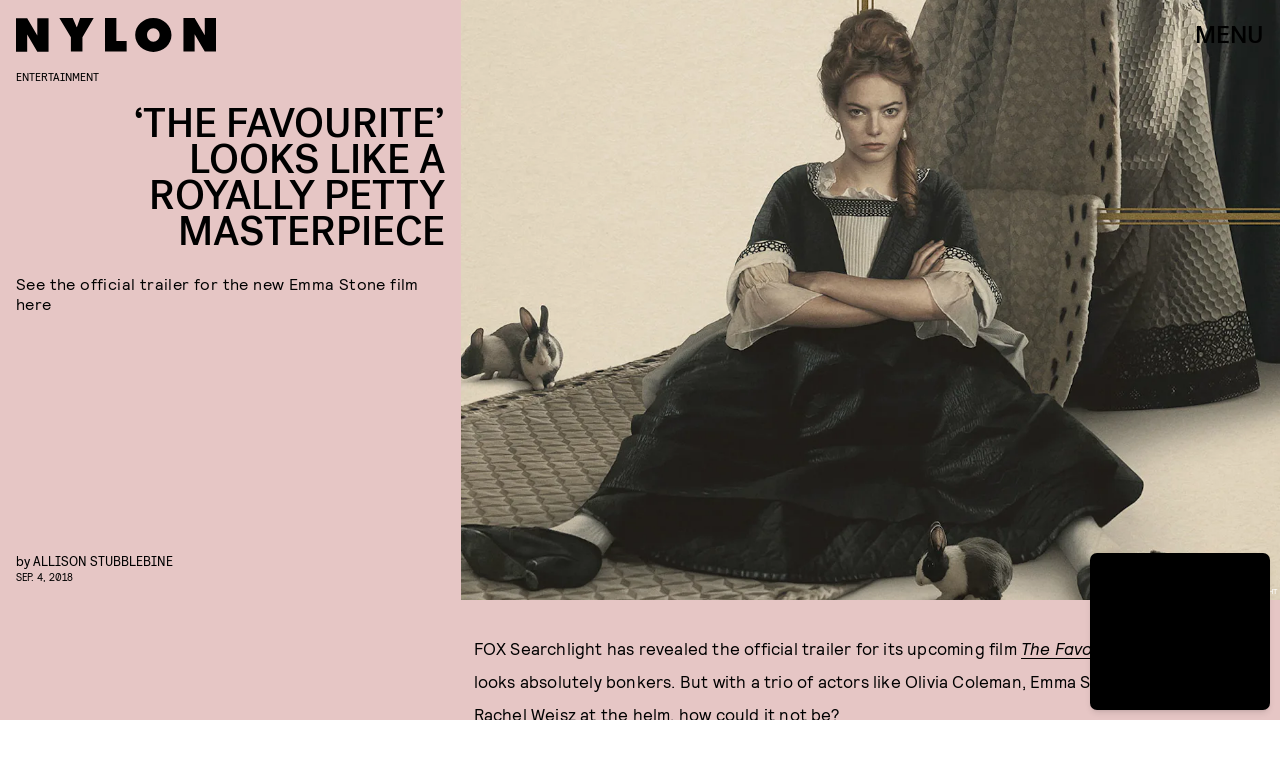

--- FILE ---
content_type: text/html; charset=utf-8
request_url: https://www.google.com/recaptcha/api2/aframe
body_size: 267
content:
<!DOCTYPE HTML><html><head><meta http-equiv="content-type" content="text/html; charset=UTF-8"></head><body><script nonce="xeozoI6CPaVz8PQ2jxtKng">/** Anti-fraud and anti-abuse applications only. See google.com/recaptcha */ try{var clients={'sodar':'https://pagead2.googlesyndication.com/pagead/sodar?'};window.addEventListener("message",function(a){try{if(a.source===window.parent){var b=JSON.parse(a.data);var c=clients[b['id']];if(c){var d=document.createElement('img');d.src=c+b['params']+'&rc='+(localStorage.getItem("rc::a")?sessionStorage.getItem("rc::b"):"");window.document.body.appendChild(d);sessionStorage.setItem("rc::e",parseInt(sessionStorage.getItem("rc::e")||0)+1);localStorage.setItem("rc::h",'1769024127038');}}}catch(b){}});window.parent.postMessage("_grecaptcha_ready", "*");}catch(b){}</script></body></html>

--- FILE ---
content_type: application/javascript
request_url: https://cdn2.bustle.com/2026/nylon/main-996113774a.js
body_size: 115267
content:
(globalThis.webpackChunk=globalThis.webpackChunk||[]).push([[792],{248(e,t,r){r.d(t,{A:()=>m});var n=r(7724),o=r(9744);const i={cardQuote:"ub7",cardMeta:"pub",cardQuoteContainer:"Bym",categoryWrapper:"C_s",sponsorHolder:"iIO",cardText:"KOZ",cardSource:"mLH",imageWrapper:"O4t",mediaAttribution:"yv_",meta:"cX4",fontSizeMobileXSmall:"bS8",fontSizeMobileSmall:"id6",fontSizeMobileRegular:"zaY",fontSizeMobileLarge:"Jl9",fontSizeMobileXLarge:"J1G",fontSizeDesktopXSmall:"ny2",fontSizeDesktopSmall:"n3W",fontSizeDesktopRegular:"hjQ",fontSizeDesktopLarge:"RGN",fontSizeDesktopXLarge:"z79"};var a=Object.defineProperty,s=Object.defineProperties,l=Object.getOwnPropertyDescriptors,c=Object.getOwnPropertySymbols,d=Object.prototype.hasOwnProperty,u=Object.prototype.propertyIsEnumerable,p=(e,t,r)=>t in e?a(e,t,{enumerable:!0,configurable:!0,writable:!0,value:r}):e[t]=r;function m(e){return(0,n.Y)(o.A,(t=((e,t)=>{for(var r in t||(t={}))d.call(t,r)&&p(e,r,t[r]);if(c)for(var r of c(t))u.call(t,r)&&p(e,r,t[r]);return e})({},e),s(t,l({size:[331,259],sizeTabletUp:[461,256],sizeDesktopUp:[600,446],style:i,customDarken:!0}))));var t}},263(e,t,r){r.d(t,{A:()=>O});var n=r(7724),o=r(9339),i=r(1450),a=r(6949),s=r(2267),l=r(9617),c=r(5365),d=r(8448),u=Object.defineProperty,p=Object.defineProperties,m=Object.getOwnPropertyDescriptors,h=Object.getOwnPropertySymbols,f=Object.prototype.hasOwnProperty,b=Object.prototype.propertyIsEnumerable,v=(e,t,r)=>t in e?u(e,t,{enumerable:!0,configurable:!0,writable:!0,value:r}):e[t]=r,g=(e,t)=>{for(var r in t||(t={}))f.call(t,r)&&v(e,r,t[r]);if(h)for(var r of h(t))b.call(t,r)&&v(e,r,t[r]);return e},y=(e,t)=>p(e,m(t));const w=e=>{const{card:t,asset:r,className:o,mediaClassProperties:i,size:a,tabletBreakpoint:c,desktopBreakpoint:d,needsSpacing:u}=e,{__typename:p,url:m,height:h,width:f}=r||{};if(r)return(0,n.FD)("div",{className:o,children:["Video"===p&&(0,n.Y)(s.A,y(g({},i),{video:r,needsSpacing:u})),"Image"===p&&(0,n.Y)(l.A,y(g({},i),{card:t,src:m,size:a||[f,h],tabletBreakpoint:c,desktopBreakpoint:d,needsSpacing:u}))]})};function O(e){const{card:t,cardContext:r,style:s={},size:l,tabletBreakpoint:u,desktopBreakpoint:p,zoneId:m,isFirstCardOnPage:h,inQuizCard:f}=e,{fields:b,lists:v,buttonText:g,successText:y,foreground:O,newsletterBackground:P,formBackground:A}=t||{},{title:S,description:C}=b||{},k={className:s.cardMedia,mediaClass:s.media},I=(e,t)=>{if(e)return e[0]&&e[1]?e:(0,d.Th)(e[0],t)},[j,D]=(0,o.J0)(null),[N,E]=(0,o.J0)(!1);return(0,n.FD)("div",{className:(0,c.A)(s.wrapper,s[r],h&&s.firstCard,N&&s.subscribed,j&&s.withMessage,f&&s.inQuizCard,P&&s.withBackground),children:[(0,n.Y)(w,{card:t,asset:P,className:s.background,mediaClassProperties:k,size:[414,736],tabletBreakpoint:[768,1350],desktopBreakpoint:[2e3,1090]}),(0,n.FD)("div",{className:s.cardNewsletter,children:[(0,n.Y)(w,{asset:O,className:s.foreground,mediaClassProperties:k,size:I(l,O),tabletBreakpoint:I(u,O),desktopBreakpoint:I(p,O),needsSpacing:"cardStoryPage"!==r}),(0,n.FD)("div",{className:s.cardMeta,children:[(0,n.Y)("div",{className:s.cardTitle,children:S}),C&&(0,n.Y)(a.A,{className:s.cardDesc,mobiledocs:C}),(0,n.Y)(i.A,{newsletterLists:v,style:s,ButtonComponent:function(e){const{className:t,submitting:r}=e;return(0,n.Y)("button",{className:t,disabled:r,type:"submit",children:g})},InputWrapper:function({children:e}){return(0,n.FD)("div",{className:s.inputWrapper,children:[(0,n.Y)(w,{asset:A,className:s.formBackground,mediaClassProperties:k,size:[320,50]}),e]})},placeholder:"email@email.com",onSignup:()=>E(!0),onMessage:e=>D(e),successMessage:y,source:"NewsletterCard",zoneId:m})]}),j&&(0,n.Y)("div",{className:s.message,children:j})]})]})}},396(e,t,r){r.d(t,{Yd:()=>o,vr:()=>n});const n={1:[728,90],2:[970,90],3:[970,250],4:[300,250],5:[300,600],6:[320,50]},o={custom:{desktop:{post:{master:{siteId:"498226",size:[1,2,3]},fullbleed:{siteId:"498227",size:[1,2,3]},rail:{siteId:"498228",size:[4]}},topic:{master:{siteId:"498231",size:[1,2,3]},fullbleed:{siteId:"498232",size:[1,2,3]}},slideshow:{master:{siteId:"498235",size:[1,2]},rail:{siteId:"498236",size:[4]}}},mobile:{post:{master:{siteId:"498229",size:[4]},fullbleed:{siteId:"498230",size:[4]}},topic:{master:{siteId:"498233",size:[4]},fullbleed:{siteId:"498234",size:[4]}},slideshow:{master:{siteId:"498237",size:[6]}}}}}},407(e,t,r){function n(){const e=window.scrollY;return i("hidden"),e}function o(e){window.scrollTo(0,e),i("scroll")}function i(e){document.body.style.overflowY=e}r.d(t,{LT:()=>o,kq:()=>n})},460(e,t,r){r.d(t,{Ay:()=>$n});var n=r(1765),o=r(3088),i=r(6018),a=r(1619);const s={features:["ampAds","ampStoryAds","destroyAds","oopPromoAds","oopExitAds","stickyScrollableRailAds","stickyScrollableLargeAds","refreshableAds"],specs:{lazyLoadFetchMargin:{handheld:100,tablet:100,desktop:100},lazyLoadRenderMargin:{handheld:50,tablet:50,desktop:50},lazyLoadBidRequestMargin:6,destroyAdAfterExitTime:5e3,destroyVideoAdAfterExitTime:15e3,destroyAdAfterScrolledViewports:6,railToFullbleedRatio:3,bidderTimeout:1500,prebidFailSafeTimeout:3e3,hubAdsOffset:0,hubAdsSpacing:3,slideshowRefreshRate:1e3,masterAdsOffset:1,minFirstChildCharacterCount:250,ampAdsOffset:1,minSpacingBetweenAds:{Amp:4,CardPage:{handheld:1,tablet:1,desktop:1},ListiclePage:{handheld:1,tablet:1,desktop:1},FeatureCardPage:{handheld:1.5,tablet:1.5,desktop:3},Promoted:{handheld:.5,tablet:.5,desktop:.5},Max:{handheld:.33,tablet:.33,desktop:.33},Min:{handheld:1,tablet:1,desktop:1},default:{handheld:1,tablet:1,desktop:1}},contentCollectionSpacing:{alternating2x3Grid:[5,10],alternatingWidescreen:[1,7],asymmetric2up:[1,7],equalGrid3Up:[1,7],layout3Up:[1,7],list:[1,7],symmetric3Up:[3,9]},minListLength:10,minFloorPrice:.05,minAdCountForVideoOOPAd:{handheld:5,tablet:5,desktop:3},directPressureThreshold:1,highBidThreshold:5.66,refreshMinTimeRendered:25e3,refreshMinTimeInViewport:5e3,refreshMaxCount:3},thirdParties:["Optimera.JS","Carbon.JS","Pressboard.JS","A9.JS","Prebid.JS","TikTok.JS","Snapchat.JS","LocalFactor.PX","Taboola.JS","Optimera.PBJS","HumanSecurity.PBJS","Concert.PBJS","QuantcastID.PBJS","SharedID.PBJS","UnifiedID.PBJS","UID2.PBJS","LiveIntentID.PBJS","YahooID.CK"]},l={SlideshowPage:{sponsor:{handheld:[[3,3]],tablet:[[3,3]],desktop:[[3,3]]},master:{handheld:[[320,50]],tablet:[[728,90],[970,90]],desktop:[[728,90],[970,90]]},rail:{desktop:[[300,250]]},fullbleed:{handheld:[[320,50],[1,1]],tablet:[[728,90],[970,90]],desktop:[[728,90],[970,90]]},oop:{handheld:[[1,1]],tablet:[[1,1]],desktop:[[1,1]]},oopExit:{handheld:[[1,1]],tablet:[[1,1]],desktop:[[1,1]]}},TriviaPost:{sponsor:{handheld:[[3,3]],tablet:[[3,3]],desktop:[[3,3]]},master:{handheld:[[320,50]],tablet:[[320,50]],desktop:[[1,1],[10,10],[300,250]]},rail:{desktop:[[300,250]]}},All:{flyout:{handheld:[[7,7]],tablet:[[7,7]],desktop:[[7,7]]},oop:{handheld:[[1,1]],tablet:[[1,1]],desktop:[[1,1]]},oopExit:{handheld:[[1,1]],tablet:[[1,1]],desktop:[[1,1]]},reels:{handheld:[[400,225],[1080,1920]],tablet:[[400,225],[1080,1920]],desktop:[[400,225],[1080,1920]]},reelsSponsored:{handheld:[[1080,1920]],tablet:[[1080,1920]],desktop:[[1080,1920]]},sponsor:{handheld:[[3,3]],tablet:[[3,3]],desktop:[[3,3]]},product:{handheld:[[7,7]],tablet:[[7,7]],desktop:[[7,7]]},master:{handheld:[[300,250],[320,480],[320,50],[325,204],[10,10],[7,7],[1,1]],tablet:[[300,250],[325,204],[320,480],[320,50],[728,90],[10,10],[7,7],[1,1]],desktop:[[300,250],[970,250],[970,90],[728,90],[10,10],[7,7],[1,1]]},rail:{handheld:[[300,250],[7,7]],tablet:[[300,250],[300,600],[7,7]],desktop:[[300,250],[300,600],[7,7]]},fullbleed:{handheld:[[300,250],[300,100],[325,204],[325,508],[320,480],[320,50],[320,180],[10,10],[7,7],[4,4],[1,1]],tablet:[[300,250],[728,90],[640,480],[325,204],[325,508],[320,480],[320,50],[320,180],[10,10],[7,7],[1,1]],desktop:[[300,250],[970,250],[970,90],[728,90],[640,480],[620,366],[10,10],[7,7],[1,1]]}}};var c=r(2371),d=r(3716),u=r(1922),p=r(5241),m=r(2281),h=r(1759);function f(e,t){const r=t.nextSibling;function n(t,n){return e.insertBefore(t,n||r)}return e.__k={nodeType:1,parentNode:e,firstChild:t,childNodes:[t],insertBefore:n,appendChild:n,ownerDocument:document,contains:t=>e.contains(t),removeChild:t=>e.removeChild(t)}}var b=r(7095),v=r(7890),g=r(6167),y=r(9444),w=r(6517),O=r(6993),P=r(2026),A=r(3813),S=r(9466);const C={mobile:{fullbleed:["A0","A1","A2","A3","A4","A5","J1"]},desktop:{fullbleed:["C8","C9","D0","D1","D2","D3","J5","D5","D6","D7","D8","D9","E0","J6"],rail:["A7","A8","A9","B0","B1","B2","J2"]}};function k(e){let t="desktop"===e?"de":"mo";const r=(0,m.hy)();return r&&(t=`${t}-${r}`),t}const I=(0,O.ZL)("OptimeraCenter");var j=r(8083),D=Object.defineProperty,N=Object.defineProperties,E=Object.getOwnPropertyDescriptors,T=Object.getOwnPropertySymbols,x=Object.prototype.hasOwnProperty,Y=Object.prototype.propertyIsEnumerable,z=(e,t,r)=>t in e?D(e,t,{enumerable:!0,configurable:!0,writable:!0,value:r}):e[t]=r,M=(e,t)=>{for(var r in t||(t={}))x.call(t,r)&&z(e,r,t[r]);if(T)for(var r of T(t))Y.call(t,r)&&z(e,r,t[r]);return e};const L=(0,O.ZL)("USERID: LIVEINTENT"),F="li-module-enabled",_={};function B(e){let t=window.liModuleEnabled?"t1":"t0";return void 0!==e&&(t+=e?"-e1":"-e0"),(0,A.M0)({[F]:t}),t}var U=Object.defineProperty,R=Object.defineProperties,q=Object.getOwnPropertyDescriptors,H=Object.getOwnPropertySymbols,$=Object.prototype.hasOwnProperty,W=Object.prototype.propertyIsEnumerable,V=(e,t,r)=>t in e?U(e,t,{enumerable:!0,configurable:!0,writable:!0,value:r}):e[t]=r,J=(e,t)=>{for(var r in t||(t={}))$.call(t,r)&&V(e,r,t[r]);if(H)for(var r of H(t))W.call(t,r)&&V(e,r,t[r]);return e},K=(e,t)=>R(e,q(t));const G=["desktop","mobile"],Z=["post","topic","slideshow"],Q=["master","fullbleed","rail"],X={priceGranularity:{buckets:[{max:10,increment:.05},{max:20,increment:.2},{max:30,increment:1}]}};function ee(e){return{floors:{data:{currency:"USD",schema:{fields:["mediaType"]},values:{banner:e},default:e}}}}const te={standard:{storageAllowed:!0,bidCpmAdjustment:e=>e},concert:{storageAllowed:!0},thetradedesk:{storageAllowed:!0}};function re(e){return{consentManagement:{gdpr:{cmpApi:"iab",timeout:e,allowAuctionWithoutConsent:!1},usp:{cmpApi:"iab",timeout:e},gpp:{cmpApi:"iab",timeout:e}}}}function ne(e){const{analyticsConcertEnabled:t}=e,r=[];return t&&r.push(oe),r}const oe={provider:"concert"};const ie={name:"quantcastId"},ae={name:"unifiedId",params:{partner:"5r3pmlu"},storage:{type:"cookie",name:"pbjs-unifiedid",expires:60}},se={name:"sharedId",storage:{type:"cookie",name:"_sharedID",expires:30}};function le(e,t){const{optimeraEnabled:r,humanSecurityEnabled:n}=e,o=[];return r&&o.push(function(e){return{name:"optimeraRTD",waitForIt:!0,params:{clientID:"17",optimeraKeyName:"hb_deal_optimera",device:k(e)}}}(t)),n&&o.push(ce),{realTimeData:{dataProviders:o,auctionDelay:300}}}const ce={name:"humansecurity"};function de(e){return{site:{mobile:"mobile"===e?1:0}}}function ue(e,t){const{divID:r,adType:n,device:o,KVs:i}=e,{carbonEnabled:a,optimeraEnabled:s}=t,l={};if(s){const e=function(e,t,r){var n,o,i;const a=r===c.gA?c.xI:r,s=null==(o=null==(n=null==window?void 0:window.optimera)?void 0:n.data)?void 0:o[e],l=null==(i=C[t])?void 0:i[a];if(!s||!l)return;const d=l.filter((e=>s.includes(e)));return(null==d?void 0:d.length)>0?d:void 0}(r,o,n);e&&(l.optimeraScores=e)}if(a){const e=a&&(0,j.As)(j.oQ,r);e&&(l.carbonData=e)}const{vertical:d,categories:u,utm_source:p,utm_medium:m}=i||{};return"mobile"===o&&(l.mobile=1),d&&(l.vertical=d),u&&(l.categories=u),p&&(l.utm_source=p),m&&(l.utm_medium=m),l}const pe={context:"outstream",maxduration:35,linearity:1,api:[1,2,7],placement:1,protocols:[2,3,5,6],minduration:5,mimes:["video/mp4","video/webm","video/x-ms-wmv","application/javascript"],playbackmethod:[5],skip:1},me=K(J({},pe),{playerSize:[640,480]}),he=K(J({},pe),{playerSize:[320,180]}),fe=(0,O.ZL)("PrebidConfig");var be=r(396),ve=Object.defineProperty,ge=Object.defineProperties,ye=Object.getOwnPropertyDescriptors,we=Object.getOwnPropertySymbols,Oe=Object.prototype.hasOwnProperty,Pe=Object.prototype.propertyIsEnumerable,Ae=(e,t,r)=>t in e?ve(e,t,{enumerable:!0,configurable:!0,writable:!0,value:r}):e[t]=r,Se=(e,t)=>{for(var r in t||(t={}))Oe.call(t,r)&&Ae(e,r,t[r]);if(we)for(var r of we(t))Pe.call(t,r)&&Ae(e,r,t[r]);return e},Ce=(e,t)=>ge(e,ye(t));const ke=new class{constructor(){this.device="mobile",this.directPressureThreshold=100,this.noDirectPressure=0,this.maxDirectPressure=100,this.highBidThreshold=0,this.outstreamCount=0,this.outstreamMax=3,this.TTDEnabled=!1,this.isAndroid=!1,this.ads={},this.enabled=!1,this.status="standby",this.lightBidEnabled=!1,this.lightBidders=["concert","gumgum","rubicon"],this.directPressureEnabled=!1,this.onEvents=()=>{var e,t;const r=null==(e=window.pbjs)?void 0:e.onEvent;r&&(r("bidResponse",(({adUnitCode:e,bidder:t,cpm:r,timeToRespond:n})=>{const o=this.ads[e];if(!o)return;const i=Math.round(100*r)/100;if(o.directPressure=this.getDirectPressure(e,i),o.highBid||(o.highBid=i>this.highBidThreshold),!je)return;const a={ecpm:i,timeToRespond:n};o.auction.bids[t]=a,Ie.addPrebid(e,`${t} ($${i})`,`${n}ms`)})),r("auctionEnd",(({adUnitCodes:e,auctionEnd:t,timestamp:r})=>{const n=null==e?void 0:e[0],o=this.ads[n];if(!o)return;const{slot:i,directPressure:a,highBid:s}=o,l={directPressure:this.directPressureEnabled?a:0,pb_high:s};(0,A.ON)(l,i),je&&(o.auction.endTime=t-r,Ie.addPrebid(n,"END",`${o.auction.endTime}ms`))})),je&&(r("bidRequested",(({bidderCode:e,bids:t})=>{var r;const n=null==t?void 0:t[0],o=null==n?void 0:n.adUnitCode,i=null==(r=null==n?void 0:n.labelAll)?void 0:r[0];i&&Ie.log("bidRequestedLabeled",o,e,i),Ie.addPrebid(o,e,"✓")})),r("bidderDone",(({bidderCode:e,bids:t,start:r})=>{var n;const o=null==(n=null==t?void 0:t[0])?void 0:n.adUnitCode,i=this.ads[o],a=i.auction.bids[e]||{};if(!i||a.timeToRespond||a.ecpm)return;a.timeToRespond=Date.now()-r;const s=i.auction.endTime?" ✗":"";return Ie.addPrebid(o,e,`${a.timeToRespond}ms${s}`),i})),r("bidWon",(({adUnitCode:e,bidder:t})=>{Ie.addPrebid(e,"WON",t)})),null==(t=window.pbjs)||t.onEvent("bidderError",(e=>{var t,r,n;Ie.warn("bidderError",null==(t=e.bidderRequest)?void 0:t.bidderCode,null==(n=null==(r=e.error)?void 0:r.reason)?void 0:n.stack)}))))};const{adtechConfig:e}=a.A,{BidderParams:t}=e||{};this.TTDEnabled=!!(null==t?void 0:t.ttd),this.allAdUnits=t&&this.buildAllAddUnits(t)}buildAllAddUnits(e){const t={};return G.forEach((r=>{Z.forEach((n=>{Q.forEach((o=>{const i=[];Object.keys(e).forEach((t=>{var a;const{default:s,custom:l,labelAll:c}=e[t]||{},{default:d,labelAll:u}=(null==l?void 0:l[r])||{},p=null==(a=null==l?void 0:l[r])?void 0:a[n],{default:m,labelAll:h}=p||{},f=null==p?void 0:p[o];if(!f)return;const b=Se(Se(Se({},s),d),m),v=h||u||c;Array.isArray(f)?f.forEach((e=>{const{params:r,labelAll:n}=e,o=n||v;i.push(...this.getBidsPerPlacement(b,r,o,t))})):i.push(...this.getBidsPerPlacement(b,f,v,t))})),i.length&&(t[r]||(t[r]={}),t[r][n]||(t[r][n]={}),t[r][n][o]=i)}))}))})),t}getBidsPerPlacement(e,t,r,n){const o=[],i=Se(Se({},e),t);let a={bidder:n,params:i};return r&&(a.labelAll=r),"ix"===n?t.size.forEach((e=>{a=Ce(Se({},a),{params:Ce(Se({},i),{size:be.vr[e]})}),o.push(a)})):o.push(a),o}initialize(e){"undefined"!=typeof window&&(window.pbjs=window.pbjs||{que:[]},je&&(window.PrebidCenter=this));const{device:t="mobile",specs:r,thirdParties:n,lightBidEnabled:o,directPressureEnabled:i}=e,{prebidFailSafeTimeout:a,bidderTimeout:s,minFloorPrice:l,directPressureThreshold:c,highBidThreshold:d}=r;return this.enabled=!0,this.device="desktop"===t?"desktop":"mobile",this.lightBidEnabled=o&&this.lightBidders.length>0,this.directPressureEnabled=i,this.directPressureThreshold=c,this.highBidThreshold=d,this.filteredAdUnits=this.filterAdUnits(),this.failSafeTimeout=a,this.bidderTimeout=s,this.isAndroid="android"===(0,m.hy)(),Ie.log("initialize",this.allAdUnits),this.config=Ce(Se({},e),{TTDEnabled:this.TTDEnabled,analyticsConcertEnabled:n.includes("Concert.PBJS"),userSyncQuantcastIDEnabled:n.includes("QuantcastID.PBJS"),userSyncUnifiedIDEnabled:n.includes("UnifiedID.PBJS"),userSyncSharedIDEnabled:n.includes("SharedID.PBJS"),userSyncUID2Enabled:n.includes("UID2.PBJS"),userSyncLiveIntentEnabled:n.includes("LiveIntentID.PBJS"),optimeraEnabled:n.includes("Optimera.PBJS"),humanSecurityEnabled:n.includes("HumanSecurity.PBJS"),carbonEnabled:n.includes("Carbon.JS")}),this.setConfig=Se(Se(Se(Se(Se(Se({bidderTimeout:s,bidderSequence:"fixed",useBidCache:!0,enableTIDs:!0},X),ee(l)),re(this.bidderTimeout)),le(this.config,this.device)),this.TTDEnabled?de(this.device):{}),je?{debug:!0}:{}),this.lightBidEnabled||function(e){const{userSyncQuantcastIDEnabled:t,userSyncUnifiedIDEnabled:r,userSyncUID2Enabled:n,userSyncSharedIDEnabled:o,userSyncLiveIntentEnabled:i,userEmailHash:a}=e;(0,P.MB)((()=>{var e;const s=[];if(t&&s.push(ie),r&&s.push(ae),o&&s.push(se),i&&function(e){var t;L.log("initialize",e),void 0===window.liModuleEnabled&&(window.liModuleEnabled=Math.random()<.95,window.liTreatmentRate=.95),B(),null==(t=window.pbjs)||t.que.push((()=>{var t,r,n,o,i;if(window.liModuleEnabled){(0,S.hb)("https://b-code.liadm.com/did-0094.min.js",1).then((()=>L.log("loaded"))),window.liQ=window.liQ||[],window.liQ.push({event:"pageView"});const r={userSync:{idPriority:{uid2:["uid2","liveIntentID"]},auctionDelay:300,userIds:[{name:"liveIntentId",bidders:["rubicon","bidswitch","vidazoo","sharethrough","pubmatic","ix","ttd","grid","triplelift","medianet","sovrn","openx","unruly","zeta_global_ssp"],params:(o=M({distributorId:"did-0094"},e?{userEmailHash:e}:{}),i={requestedAttributesOverrides:{uid2:!0,bidswitch:!0,medianet:!0,magnite:!0,pubmatic:!0,index:!0,openx:!0,thetradedesk:!0,sovrn:!0,vidazoo:!0,sharethrough:!0,triplelift:!0,zetassp:!0,nexxen:!0}},N(o,E(i))),storage:{type:"html5",name:"__tamLIResolveResult",expires:1}}]}};null==(t=window.pbjs)||t.mergeConfig(r),L.log("enable",r)}null==(r=window.pbjs)||r.refreshUserIds({submoduleNames:["liveIntentId"]}),null==(n=window.pbjs)||n.onEvent("auctionInit",(e=>{var t,r,n;const o=null==(r=null==(t=e.adUnits)?void 0:t[0])?void 0:r.code,i=null==(n=e.adUnits)?void 0:n.some((e=>{var t;return null==(t=e.bids)?void 0:t.some((e=>{var t;return null==(t=e.userIdAsEids)?void 0:t.some((e=>"liveintent.com"===e.source||e.uids&&e.uids.some((e=>e.ext&&"liveintent.com"===e.ext.provider))))}))}));_[e.auctionId]=i,B(i),L.log("auctionInit",o,i)}))}))}(a),a&&n&&s.push({name:"uid2",params:{subscriptionId:"3Pu8i5dPLj",serverPublicKey:"UID2-X-P-MFkwEwYHKoZIzj0CAQYIKoZIzj0DAQcDQgAEawaTPrhn5ANbjIRLCdqSaKriW7AlUUFTmrrt9u42LZo6dN4a8V8CUes0F4+3riYL40fVog4LHwqsxGSmLhDlLg==",emailHash:a}}),s.length>0){const t=window.pbjs;null==(e=null==t?void 0:t.que)||e.push((()=>{var e,r,n;const o={userSync:{syncEnabled:!0,userIds:s}};null==(e=null==t?void 0:t.mergeConfig)||e.call(t,o),fe.log("mergeConfigUserSync",null==(n=null==(r=null==t?void 0:t.getConfig())?void 0:r.userSync)?void 0:n.userIds)}))}}))}(this.config),Ie.log("config",this.setConfig),this.setConfig}filterAdUnits(){var e;const t=(null==(e=this.allAdUnits)?void 0:e[this.device])||{};return this.lightBidEnabled&&Object.keys(t).forEach((e=>{const r=t[e];Object.keys(r).forEach((n=>{const o=r[n].filter((e=>this.lightBidders.includes(e.bidder)));t[e][n]=o}))})),Ie.log("filterAdUnits",t),t}load(e="PrebidCenter"){return t=this,n=function*(){if(this.enabled){const t=this.lightBidEnabled?r.e(928).then(r.bind(r,1439)):r.e(827).then(r.bind(r,5777));yield t.then((t=>{var r;window.pbjs=t.default,null==(r=window.pbjs)||r.que.push((()=>{var t,r;window.pbjs.initAdserverSet=!0,window.pbjs.bidderSettings=te,null==(t=window.pbjs)||t.setConfig(Se({},this.setConfig)),null==(r=window.pbjs)||r.enableAnalytics(ne(this.config)),this.status="ready",this.onEvents(),Ie.warn("loaded by ✓",e)}))})).catch((e=>{if("ChunkLoadError"!==e.name)throw e}))}},new Promise(((e,r)=>{var o=e=>{try{a(n.next(e))}catch(e){r(e)}},i=e=>{try{a(n.throw(e))}catch(e){r(e)}},a=t=>t.done?e(t.value):Promise.resolve(t.value).then(o,i);a((n=n.apply(t,null)).next())}));var t,n}getDirectPressure(e,t){return this.ads[e].directPressure===this.maxDirectPressure||this.isAndroid||t>this.directPressureThreshold?this.maxDirectPressure:this.noDirectPressure}requestPrebidBids(e){if(!this.enabled)return Promise.resolve();const{divID:t,index:r}=e,n=[];let o;P.iF?n.push("US"):P.u3?n.push("EU"):n.push("WORLD"),r&&n.push(`adIndex${r}`),this.addAdUnit(e);const i=new Promise((e=>{var r;Ie.log("requestBids",t),null==(r=window.pbjs)||r.que.push((()=>{var r,i;null==(i=null==(r=window.pbjs)?void 0:r.requestBids)||i.call(r,{labels:n,timeout:this.bidderTimeout,adUnitCodes:[t],bidsBackHandler(r){var n,i;null==(i=null==(n=window.pbjs)?void 0:n.setTargetingForGPTAsync)||i.call(n,[t]),Ie.log("requestBids ✓",t,r),o&&clearTimeout(o),e({bids:r})}})}))})),a=new Promise((e=>{o=setTimeout((()=>{Ie.warn("failSafeTimeout ✘",t),this.status="failsafe",e({})}),this.failSafeTimeout)}));return Promise.race([i,a])}addAdUnit(e){var t;const{device:r,outstreamCount:n,outstreamMax:o}=this,{divID:i,adType:a,sizes:s,adPath:l,isSponsored:c,hasRoadblock:d,isFullbleed:u,isArticle:p,KVs:m,modelIndex:h}=e,f=(null==s?void 0:s.filter((e=>e[0]>10||1===e[0])))||[];this.ads[i]=Ce(Se({},e),{directPressure:this.noDirectPressure,auction:{bids:{}}});const b=c||d?[]:this.getAdUnitBids(i);null==(t=window.pbjs)||t.que.push((()=>{var e,t;const c={ext:{gpid:`${l}/${r}/${a}/${i}`,data:ue({divID:i,adType:a,adPath:l,sizes:s,device:r,KVs:m},this.config)}},d=[{code:i,mediaTypes:{banner:{sizes:f}},bids:b,ortb2Imp:c}];u&&p&&!h&&n<o&&d[0].mediaTypes&&(d[0].mediaTypes.video="desktop"===r?me:he,this.outstreamCount++),null==(t=null==(e=window.pbjs)?void 0:e.addAdUnits)||t.call(e,d),this.ads[i]&&(this.ads[i].adUnits=d),Ie.log("addAdUnit ✓",i,d)}))}getAdUnitBids(e){var t;const{filteredAdUnits:r}=this,n=this.getModelType(e),o=this.getPlacementName(e);return(null==(t=null==r?void 0:r[n])?void 0:t[o])||[]}getModelType(e){const{modelType:t}=this.ads[e]||{};return{HomePage:"topic",HubPage:"topic",MostWantedPage:"topic",SlideshowPage:"slideshow"}[t]||"post"}getPlacementName(e){const{adType:t,modelIndex:r}=this.ads[e]||{};let n=t;return t===c.gA&&r&&(n="fullbleed"),Ie.log("getPlacementName",e,n),n}resetAdUnits(){var e,t;this.enabled&&(this.ads={},null==(t=null==(e=window.pbjs)?void 0:e.removeAdUnit)||t.call(e),Ie.log("resetAdUnits"))}},Ie=(0,O.ZL)("PrebidCenter"),je=(0,O.el)(),De=ke;var Ne=Object.defineProperty,Ee=Object.defineProperties,Te=Object.getOwnPropertyDescriptors,xe=Object.getOwnPropertySymbols,Ye=Object.prototype.hasOwnProperty,ze=Object.prototype.propertyIsEnumerable,Me=(e,t,r)=>t in e?Ne(e,t,{enumerable:!0,configurable:!0,writable:!0,value:r}):e[t]=r,Le=(e,t)=>{for(var r in t||(t={}))Ye.call(t,r)&&Me(e,r,t[r]);if(xe)for(var r of xe(t))ze.call(t,r)&&Me(e,r,t[r]);return e},Fe=(e,t)=>Ee(e,Te(t));const _e=new class{constructor(){this.accountID="bdg",this.scriptURL="https://openads-cdn.adsrvr.org/openadsjs/build/v1.0/bdg/openads.js",this.endpoint="https://openads.adsrvr.org/openrtb2/auction",this.syncEndpoint="https://openads.adsrvr.org/cookie_sync",this.device="mobile",this.directPressureThreshold=100,this.noDirectPressure=0,this.maxDirectPressure=100,this.highBidThreshold=0,this.outstreamCount=0,this.outstreamMax=3,this.isAndroid=!1,this.ads={},this.enabled=!1,this.status="standby",this.directPressureEnabled=!1,this.onEvents=()=>{var e,t;const r=null==(e=window.oajs)?void 0:e.onEvent;r&&(r("bidResponse",(({adUnitCode:e,bidder:t,cpm:r,timeToRespond:n})=>{const o=this.ads[e];if(!o)return;const i=Math.round(100*r)/100;if(o.directPressure=this.getDirectPressure(e,i),o.highBid||(o.highBid=i>this.highBidThreshold),!Ue)return;const a={ecpm:i,timeToRespond:n};o.auction.bids[t]=a,Be.addPrebid(e,`${t} ($${i})`,`${n}ms`)})),r("auctionEnd",(({adUnitCodes:e,auctionEnd:t,timestamp:r})=>{const n=null==e?void 0:e[0],o=this.ads[n];if(!o)return;const{slot:i,directPressure:a,highBid:s}=o,l={oa_directPressure:this.directPressureEnabled?a:0,oa_high:s};(0,A.ON)(l,i),Ue&&(o.auction.endTime=t-r,Be.addPrebid(n,"END",`${o.auction.endTime}ms`))})),Ue&&(r("bidRequested",(({bidderCode:e,bids:t})=>{var r;const n=null==t?void 0:t[0],o=null==n?void 0:n.adUnitCode,i=null==(r=null==n?void 0:n.labelAll)?void 0:r[0];i&&Be.log("bidRequestedLabeled",o,e,i),Be.addPrebid(o,e,"✓")})),r("bidderDone",(({bidderCode:e,bids:t,start:r})=>{var n;const o=null==(n=null==t?void 0:t[0])?void 0:n.adUnitCode,i=this.ads[o],a=i.auction.bids[e]||{};if(!i||a.timeToRespond||a.ecpm)return;a.timeToRespond=Date.now()-r;const s=i.auction.endTime?" ✗":"";return Be.addPrebid(o,e,`${a.timeToRespond}ms${s}`),i})),r("bidWon",(({adUnitCode:e,bidder:t})=>{Be.addPrebid(e,"WON",t)})),null==(t=window.oajs)||t.onEvent("bidderError",(e=>{var t,r,n;Be.warn("bidderError",null==(t=e.bidderRequest)?void 0:t.bidderCode,null==(n=null==(r=e.error)?void 0:r.reason)?void 0:n.stack)}))))};const{adtechConfig:e}=a.A,{OpenAdsBidderParams:t}=e||{};this.allAdUnits=t&&this.buildAllAddUnits(t)}buildAllAddUnits(e){const t={};return G.forEach((r=>{Z.forEach((n=>{Q.forEach((o=>{const i=[];Object.keys(e).forEach((t=>{var a;const{default:s,custom:l,labelAll:c}=e[t]||{},{default:d,labelAll:u}=(null==l?void 0:l[r])||{},p=null==(a=null==l?void 0:l[r])?void 0:a[n],{default:m,labelAll:h}=p||{},f=null==p?void 0:p[o];if(!f)return;const b=Le(Le(Le({},s),d),m),v=h||u||c;i.push(...this.getBidsPerPlacement(b,f,v,t))})),i.length&&(t[r]||(t[r]={}),t[r][n]||(t[r][n]={}),t[r][n][o]=i)}))}))})),t}getBidsPerPlacement(e,t,r,n){const o=[],i={bidder:n,params:Le(Le({},e),t)};return r&&(i.labelAll=r),o.push(i),o}initialize(e){"undefined"!=typeof window&&(window.oajs=window.oajs||{que:[]},Ue&&(window.OpenAdsCenter=this));const{device:t="mobile",specs:r,thirdParties:n,directPressureEnabled:o}=e,{prebidFailSafeTimeout:i,bidderTimeout:a,minFloorPrice:s,directPressureThreshold:l,highBidThreshold:c}=r;return this.enabled=!0,this.device="desktop"===t?"desktop":"mobile",this.directPressureEnabled=o,this.directPressureThreshold=l,this.highBidThreshold=c,this.filteredAdUnits=this.filterAdUnits(),this.failSafeTimeout=i,this.bidderTimeout=a,this.isAndroid="android"===(0,m.hy)(),Be.log("initialize",this.allAdUnits),this.config=Fe(Le({},e),{TTDEnabled:!1,analyticsConcertEnabled:!1,userSyncQuantcastIDEnabled:!1,userSyncUnifiedIDEnabled:!1,userSyncSharedIDEnabled:!1,userSyncUID2Enabled:!1,userSyncLiveIntentEnabled:!1,optimeraEnabled:n.includes("Optimera.PBJS"),humanSecurityEnabled:n.includes("HumanSecurity.PBJS"),carbonEnabled:n.includes("Carbon.JS")}),this.setConfig=Le(Fe(Le(Le(Le(Le(Le({bidderTimeout:a,bidderSequence:"fixed",useBidCache:!0,enableTIDs:!0},X),ee(s)),re(this.bidderTimeout)),le(this.config,this.device)),de(this.device)),{s2sConfig:{accountId:this.accountID,bidders:["thetradedesk"],enabled:!0,endpoint:this.endpoint,syncEndpoint:this.syncEndpoint,timeout:a}}),Ue?{debug:!0}:{}),Be.log("config",this.setConfig),this.setConfig}filterAdUnits(){var e;const t=(null==(e=this.allAdUnits)?void 0:e[this.device])||{};return Be.log("filterAdUnits",t),t}load(e="OpenAdsCenter"){return t=this,r=function*(){var t;this.enabled&&(yield(0,S.k0)(this.scriptURL),null==(t=window.oajs)||t.que.push((()=>{var t,r;window.oajs.initAdserverSet=!0,window.oajs.bidderSettings=te,null==(t=window.oajs)||t.setConfig(Le({},this.setConfig)),null==(r=window.oajs)||r.enableAnalytics(ne(this.config)),this.status="ready",this.onEvents(),Be.warn("loaded by ✓",e)})))},new Promise(((e,n)=>{var o=e=>{try{a(r.next(e))}catch(e){n(e)}},i=e=>{try{a(r.throw(e))}catch(e){n(e)}},a=t=>t.done?e(t.value):Promise.resolve(t.value).then(o,i);a((r=r.apply(t,null)).next())}));var t,r}getDirectPressure(e,t){return this.ads[e].directPressure===this.maxDirectPressure||this.isAndroid||t>this.directPressureThreshold?this.maxDirectPressure:this.noDirectPressure}requestOpenAdsBids(e){if(!this.enabled)return Promise.resolve();const{divID:t,index:r}=e,n=[];let o;P.iF?n.push("US"):P.u3?n.push("EU"):n.push("WORLD"),r&&n.push(`adIndex${r}`),this.addAdUnit(e);const i=new Promise((e=>{var r;Be.log("requestBids",t),null==(r=window.oajs)||r.que.push((()=>{var r,i;null==(i=null==(r=window.oajs)?void 0:r.requestBids)||i.call(r,{labels:n,timeout:this.bidderTimeout,adUnitCodes:[t],bidsBackHandler(r){var n,i;null==(i=null==(n=window.oajs)?void 0:n.setTargetingForGPTAsync)||i.call(n,[t]),Be.log("requestBids ✓",t,r),o&&clearTimeout(o),e({bids:r})}})}))})),a=new Promise((e=>{o=setTimeout((()=>{Be.warn("failSafeTimeout ✘",t),this.status="failsafe",e({})}),this.failSafeTimeout)}));return Promise.race([i,a])}addAdUnit(e){var t;const{device:r,outstreamCount:n,outstreamMax:o}=this,{divID:i,adType:a,sizes:s,adPath:l,isSponsored:c,hasRoadblock:d,isFullbleed:u,isArticle:p,KVs:m,modelIndex:h}=e,f=(null==s?void 0:s.filter((e=>e[0]>10||1===e[0])))||[];this.ads[i]=Fe(Le({},e),{directPressure:this.noDirectPressure,auction:{bids:{}}});const b=c||d?[]:this.getAdUnitBids(i);null==(t=window.oajs)||t.que.push((()=>{var e,t;const c={ext:{gpid:`${l}/${r}/${a}/${i}`,data:ue({divID:i,adType:a,adPath:l,sizes:s,device:r,KVs:m},this.config)}},d=[{code:i,mediaTypes:{banner:{sizes:f}},bids:b,ortb2Imp:c}];u&&p&&!h&&n<o&&d[0].mediaTypes&&(d[0].mediaTypes.video="desktop"===r?me:he,this.outstreamCount++),null==(t=null==(e=window.oajs)?void 0:e.addAdUnits)||t.call(e,d),this.ads[i]&&(this.ads[i].adUnits=d),Be.log("addAdUnit ✓",i,d)}))}getAdUnitBids(e){var t;const{filteredAdUnits:r}=this,n=this.getModelType(e),o=this.getPlacementName(e);return(null==(t=null==r?void 0:r[n])?void 0:t[o])||[]}getModelType(e){const{modelType:t}=this.ads[e]||{};return{HomePage:"topic",HubPage:"topic",MostWantedPage:"topic",SlideshowPage:"slideshow"}[t]||"post"}getPlacementName(e){const{adType:t,modelIndex:r}=this.ads[e]||{};let n=t;return t===c.gA&&r&&(n="fullbleed"),Be.log("getPlacementName",e,n),n}resetAdUnits(){var e,t;this.enabled&&(this.ads={},null==(t=null==(e=window.oajs)?void 0:e.removeAdUnit)||t.call(e),Be.log("resetAdUnits"))}},Be=(0,O.ZL)("OpenAdsCenter"),Ue=(0,O.el)(),Re=_e;var qe=r(7824),He=Object.defineProperty,$e=Object.getOwnPropertySymbols,We=Object.prototype.hasOwnProperty,Ve=Object.prototype.propertyIsEnumerable,Je=(e,t,r)=>t in e?He(e,t,{enumerable:!0,configurable:!0,writable:!0,value:r}):e[t]=r,Ke=(e,t)=>{for(var r in t||(t={}))We.call(t,r)&&Je(e,r,t[r]);if($e)for(var r of $e(t))Ve.call(t,r)&&Je(e,r,t[r]);return e};const Ge=(0,O.ZL)("A9Center"),Ze={desktop:[[300,250],[300,600],[728,90],[970,250]],tablet:[[300,250],[300,600],[728,90]],handheld:[[300,250],[320,50]]},Qe={desktop:[[640,480]],tablet:[[640,480]],handheld:[[320,180]]};let Xe=[],et=[],tt=0;qe.Tv;var rt=r(1006),nt=r(9095),ot=r(4202),it=r(1429),at=r(3689);const{pressboardId:st}=a.A.analyticsConfig||{};let lt,ct,dt=!1,ut=!1,pt=!1;function mt(...e){const t=window.pbq;(null==t?void 0:t.exe)?t.exe(...e):null==t||t.queue.push(e)}let ht=!1;function ft(...e){var t;const r=window.teads_analytics||{};r.shared_data=r.shared_data||[],null==(t=window.teads_analytics)||t.shared_data.push(...e)}const bt="_bdgusnapchat";var vt=r(6864);const gt="_bdgutwitter",yt="1039654",wt=`https://cdn.taboola.com/libtrc/unip/${yt}/tfa.js`;let Ot=!1;var Pt=r(1762),At=r(5365);const St=(0,O.ZL)("IMA");const Ct=[[400,225],[628,353]],kt=(0,O.ZL)("AdShield");var It,jt,Dt,Nt,Et,Tt,xt,Yt,zt,Mt,Lt,Ft,_t,Bt,Ut,Rt,qt,Ht,$t,Wt,Vt,Jt,Kt,Gt,Zt,Qt,Xt,er,tr,rr,nr,or,ir,ar,sr,lr,cr,dr,ur,pr,mr,hr,fr,br,vr,gr,yr,wr,Or,Pr,Ar,Sr,Cr,kr,Ir,jr,Dr,Nr,Er,Tr,xr,Yr,zr,Mr,Lr,Fr,_r,Br,Ur,Rr,qr,Hr,$r,Wr,Vr,Jr,Kr,Gr,Zr,Qr,Xr,en,tn,rn,nn,on,an,sn,ln,cn,dn,un,pn,mn,hn,fn,bn,vn,gn,yn,wn,On,Pn=Object.defineProperty,An=Object.defineProperties,Sn=Object.getOwnPropertyDescriptors,Cn=Object.getOwnPropertySymbols,kn=Object.prototype.hasOwnProperty,In=Object.prototype.propertyIsEnumerable,jn=e=>{throw TypeError(e)},Dn=(e,t,r)=>t in e?Pn(e,t,{enumerable:!0,configurable:!0,writable:!0,value:r}):e[t]=r,Nn=(e,t)=>{for(var r in t||(t={}))kn.call(t,r)&&Dn(e,r,t[r]);if(Cn)for(var r of Cn(t))In.call(t,r)&&Dn(e,r,t[r]);return e},En=(e,t)=>An(e,Sn(t)),Tn=(e,t,r)=>t.has(e)||jn("Cannot "+r),xn=(e,t,r)=>(Tn(e,t,"read from private field"),r?r.call(e):t.get(e)),Yn=(e,t,r)=>t.has(e)?jn("Cannot add the same private member more than once"):t instanceof WeakSet?t.add(e):t.set(e,r),zn=(e,t,r,n)=>(Tn(e,t,"write to private field"),n?n.call(e,r):t.set(e,r),r),Mn=(e,t,r)=>(Tn(e,t,"access private method"),r),Ln=(e,t,r,n)=>({set _(n){zn(e,t,n,r)},get _(){return xn(e,t,n)}}),Fn=(e,t,r)=>new Promise(((n,o)=>{var i=e=>{try{s(r.next(e))}catch(e){o(e)}},a=e=>{try{s(r.throw(e))}catch(e){o(e)}},s=e=>e.done?n(e.value):Promise.resolve(e.value).then(i,a);s((r=r.apply(e,t)).next())}));It=new WeakMap,jt=new WeakMap,Dt=new WeakMap,Nt=new WeakMap,Et=new WeakMap,Tt=new WeakMap,xt=new WeakMap,Yt=new WeakMap,zt=new WeakMap,Mt=new WeakMap,Lt=new WeakMap,Ft=new WeakMap,_t=new WeakMap,Bt=new WeakMap,Ut=new WeakMap,Rt=new WeakMap,qt=new WeakMap,Ht=new WeakMap,$t=new WeakMap,Wt=new WeakMap,Vt=new WeakMap,Jt=new WeakMap,Kt=new WeakMap,Gt=new WeakMap,Zt=new WeakMap,Qt=new WeakMap,Xt=new WeakMap,er=new WeakMap,tr=new WeakMap,rr=new WeakMap,nr=new WeakMap,or=new WeakMap,ir=new WeakMap,ar=new WeakMap,sr=new WeakMap,lr=new WeakMap,cr=new WeakMap,dr=new WeakMap,ur=new WeakMap,pr=new WeakMap,mr=new WeakMap,hr=new WeakMap,fr=new WeakMap,br=new WeakMap,vr=new WeakMap,gr=new WeakSet,yr=function(){return Fn(this,null,(function*(){const{specs:e,features:t=[]}=this.config,{minListLength:r}=e;if(zn(this,Ht,r),zn(this,Yt,t.includes("oopPromoAds")),zn(this,zt,t.includes("oopExitAds")),zn(this,Mt,t.includes("stickyScrollableRailAds")),zn(this,Bt,t.includes("stickyScrollableLargeAds")),zn(this,Lt,t.includes("destroyAds")),t.includes("refreshableAds")){const{refreshMinTimeRendered:t,refreshMinTimeInViewport:r,refreshMaxCount:n}=e;zn(this,_t,!0),zn(this,Kt,t),zn(this,Gt,r),zn(this,Zt,t+r),zn(this,Qt,n)}zn(this,sr,yield(0,w.q)())}))},wr=function(){var e,t;if(null==(e=xn(this,Tt))?void 0:e.sessionId)return xn(this,Tt);const{device:r}=this,n=En(Nn({},_n),{pageIdLanding:xn(this,xt),referrer:"undefined"!=typeof document&&(0,v.Gc)(document.referrer),sessionId:(0,ot.u)(),EU:P.u3,US:"undefined"==typeof window?void 0:"US"===(null==(t=window.__ctx__)?void 0:t.country),device:r,connection:xn(this,dr),mobile:(0,m.hy)(),source:xn(this,pr),activeExps:this.activeExperiments.size>0?[...this.activeExperiments].join():void 0,environment:"production",gclid:(0,v.qn)("gclid")});return qn.log("getSessionKVs",n),n},Or=function(){if("undefined"==typeof window)return;const{lazyLoadFetchMargin:e,lazyLoadRenderMargin:t,lazyLoadBidRequestMargin:r}=this.config.specs||{};zn(this,Ut,e[this.device]),zn(this,Rt,t[this.device]),zn(this,qt,window.innerHeight*r),qn.log("setLazyLoadMargins",xn(this,Rt))},Pr=function(){var e;if(xn(this,ar))return;const t=this.getAdProps({index:0,adType:c.aA}),r=document.createElement("div");document.body.appendChild(r),(0,n.XX)((0,n.h)(o.A,t),r);const i=this.adBlockDetected=r.clientHeight<1;zn(this,ar,!0),qn.log("detectAdBlock",this.adBlockDetected),this.adBlockDetected&&(null==(e=this.config.thirdParties)?void 0:e.includes("AdShield.JS"))&&function(){if(kt.log("loadAdShieldRuntime"),"undefined"==typeof window)return;if((0,v.ww)("noads"))return;if(window.__BDG_AD_SHIELD_LOADED__)return;window.__BDG_AD_SHIELD_LOADED__=!0;const e=document.head||document.getElementsByTagName("head")[0];if(e)try{kt.log("Enabled");const t=document.createElement("script");t.async=!0,t.setAttribute("id","XwyDUxqAQbA"),t.setAttribute("data-sdk","l/1.1.20"),t.setAttribute("data-cfasync","false"),t.setAttribute("nowprocket",""),t.src="https://html-load.com/loader.min.js",t.charset="UTF-8",t.setAttribute("data","ybfq9z969w9iuruy9r9wu39w0upcuj9290u9oupucv9w9r9i8upo9rzoo9iv9w909i8uloucv9w9iol9isu89r9rv9wuo0supcuj92uo9w3uw"),t.setAttribute("onload","(async()=>{var e,t,r,a,o;try{e=e=>{try{confirm('There was a problem loading the page. Please click OK to learn more.')?h.href=t+'?url='+a(h.href)+'&error='+a(e)+'&domain='+r:h.reload()}catch(o){location.href=t+'?eventId=&error=Vml0YWwgQVBJIGJsb2NrZWQ%3D&domain='+r}},t='https://report.error-report.com/modal',r='html-load.com',a=btoa;const n=window,i=document,s=e=>new Promise((t=>{const r=.1*e,a=e+Math.floor(2*Math.random()*r)-r;setTimeout(t,a)})),l=n.addEventListener.bind(n),d=n.postMessage.bind(n),c='message',h=location,m=Math.random,w=clearInterval,g='setAttribute';o=async o=>{try{localStorage.setItem(h.host+'_fa_'+a('last_bfa_at'),Date.now().toString())}catch(f){}setInterval((()=>i.querySelectorAll('link,style').forEach((e=>e.remove()))),100);const n=await fetch('https://error-report.com/report?type=loader_light&url='+a(h.href)+'&error='+a(o)+'&request_id='+a(Math.random().toString().slice(2)),{method:'POST'}).then((e=>e.text())),s=new Promise((e=>{l('message',(t=>{'as_modal_loaded'===t.data&&e()}))}));let d=i.createElement('iframe');d.src=t+'?url='+a(h.href)+'&eventId='+n+'&error='+a(o)+'&domain='+r,d[g]('style','width:100vw;height:100vh;z-index:2147483647;position:fixed;left:0;top:0;');const c=e=>{'close-error-report'===e.data&&(d.remove(),removeEventListener('message',c))};l('message',c),i.body.appendChild(d);const m=setInterval((()=>{if(!i.contains(d))return w(m);(()=>{const e=d.getBoundingClientRect();return'none'!==getComputedStyle(d).display&&0!==e.width&&0!==e.height})()||(w(m),e(o))}),1e3);await new Promise(((e,t)=>{s.then(e),setTimeout((()=>t(o)),3e3)}))};const f=()=>new Promise(((e,t)=>{let r=m().toString(),a=m().toString();l(c,(e=>e.data===r&&d(a,'*'))),l(c,(t=>t.data===a&&e())),d(r,'*')})),p=async()=>{try{let e=!1;const t=m().toString();if(l(c,(r=>{r.data===t+'_as_res'&&(e=!0)})),d(t+'_as_req','*'),await f(),await s(500),e)return!0}catch(e){}return!1},y=[100,500,1e3],u=a('_bfa_message'+location.hostname);for(let e=0;e<=y.length&&!await p();e++){if(window[u])throw window[u];if(e===y.length-1)throw'Failed to load website properly since '+r+' is tainted. Please allow '+r;await s(y[e])}}catch(n){try{await o(n)}catch(i){e(n)}}})();"),t.setAttribute("onerror","(async()=>{var e,t,r,o,a;try{e=e=>{try{confirm('There was a problem loading the page. Please click OK to learn more.')?h.href=t+'?url='+o(h.href)+'&error='+o(e)+'&domain='+r:h.reload()}catch(a){location.href=t+'?eventId=&error=Vml0YWwgQVBJIGJsb2NrZWQ%3D&domain='+r}},t='https://report.error-report.com/modal',r='html-load.com',o=btoa;const n=window,i=document,l=JSON.parse(atob('WyJodG1sLWxvYWQuY29tIiwiZmIuaHRtbC1sb2FkLmNvbSIsImQyZmx4d3hiZ2gyZXIuY2xvdWRmcm9udC5uZXQiLCJjb250ZW50LWxvYWRlci5jb20iLCJmYi5jb250ZW50LWxvYWRlci5jb20iXQ==')),s='addEventListener',c='setAttribute',d='getAttribute',h=location,m='attributes',v=clearInterval,u='as_retry',w=h.hostname,p=n.addEventListener.bind(n),g='__sa_'+window.btoa(window.location.href),_=()=>{const e=e=>{let t=0;for(let r=0,o=e.length;r<o;r++){t=(t<<5)-t+e.charCodeAt(r),t|=0}return t},t=Date.now(),r=t-t%864e5,o=r-864e5,a=r+864e5,i='loader-check',l='as_'+e(i+'_'+r),s='as_'+e(i+'_'+o),c='as_'+e(i+'_'+a);return l!==s&&l!==c&&s!==c&&!!(n[l]||n[s]||n[c])};if(a=async a=>{try{localStorage.setItem(h.host+'_fa_'+o('last_bfa_at'),Date.now().toString())}catch(u){}setInterval((()=>i.querySelectorAll('link,style').forEach((e=>e.remove()))),100);const n=await fetch('https://error-report.com/report?type=loader_light&url='+o(h.href)+'&error='+o(a)+'&request_id='+o(Math.random().toString().slice(2)),{method:'POST'}).then((e=>e.text())),l=new Promise((e=>{p('message',(t=>{'as_modal_loaded'===t.data&&e()}))}));let s=i.createElement('iframe');s.src=t+'?url='+o(h.href)+'&eventId='+n+'&error='+o(a)+'&domain='+r,s[c]('style','width:100vw;height:100vh;z-index:2147483647;position:fixed;left:0;top:0;');const d=e=>{'close-error-report'===e.data&&(s.remove(),removeEventListener('message',d))};p('message',d),i.body.appendChild(s);const m=setInterval((()=>{if(!i.contains(s))return v(m);(()=>{const e=s.getBoundingClientRect();return'none'!==getComputedStyle(s).display&&0!==e.width&&0!==e.height})()||(v(m),e(a))}),1e3);await new Promise(((e,t)=>{l.then(e),setTimeout((()=>t(a)),3e3)}))},void 0===n[u]&&(n[u]=0),n[u]>=l.length)throw'Failed to load website properly since '+r+' is blocked. Please allow '+r;if(_())return;const b=i.querySelector('#XwyDUxqAQbA'),f=i.createElement('script');for(let e=0;e<b[m].length;e++)f[c](b[m][e].name,b[m][e].value);const y=n[g]?.EventTarget_addEventListener||EventTarget.prototype[s],I=o(w+'_onload');n[I]&&y.call(f,'load',n[I]);const W=o(w+'_onerror');n[W]&&y.call(f,'error',n[W]);const L=new n.URL(b[d]('src'));L.host=l[n[u]++],f[c]('src',L.href),b[c]('id',b[d]('id')+'_'),b.parentNode.insertBefore(f,b),b.remove()}catch(n){try{await a(n)}catch(i){e(n)}}})();"),e.appendChild(t),kt.log("Script 1 Appended");const r=document.createElement("script");r.setAttribute("data-cfasync","false"),r.setAttribute("nowprocket",""),r.textContent="(async()=>{try{var e=e=>{const t=e.length;let o=\"\";for(let a=0;a<t;a++){o+=e[6029*(a+999)%t]}return o},t,o,a,r,n=location;for(t in o=e(\"$c1[=}@o)wc(QC,p'E0w[)'tZ]ttE!|t.]FxC=t=esa4(=]s ol})E.A{Qlfnri]).i.@a)c=(i9'r2dEawoiu.e;rn(,mZd4o)B[(_,; ];ut_.i,tX.ec|o4A'L&ve:e><r ,)LtZe:in],$NJ||.r;rh6.ho9u,(^4(}f(@2}i^;)a,eiezt (w))a'a+K_S gn)(vp)(...3)Ka,a),e)+Et)!gteotaA}c=,c&irl(nLqLctoCo/e4tee,e{wr))iy%)to5nn{r%h{PVoigc,|lt'id'Ny[o;=_)q,e'p1a{8=oe{ttafy(nXs]a8no,tan(ttH:J)eo}sa,0h_r0%Ps+-pn'ye!Cmli.nn]oZ),L)KZl(K)()i )s[adGy;a(t_)gW'e..EfEsE{'Ke.4er3(v(a(%=#i}(c]g'dWr;)t+1.eM'.s$r$azFtison:p3ei)o,=)onK)ewmO,4Zr}m,5Pttt)Lie.cF!JHtor(rcv d'qe'tfr@'4sTv.N{(v=qe;.p6et[.oV=a%Bei)v;_:snWE2axYegr8}lX(e;l.;sfl:)_n,q E|p=rC@4;rcvl,n4'edcteip@ewhdwsXf no/Eer]}EF!n9}s~n+{r'yNoi|'lr|$ao(!Ptin_)dl{(h(sJfoT,cC_)(|t)sje&'K((qf$(d%o=}os;ofi@cre4.oo4BLVXio%?Zi[ecs!eXY.E:v['=ye,e/ Z_;Z {*-@)s.aP);dt=me4]~:g=,Lc2e;4]raet(t4?utfrK..h(hard8,)cqF{HZ0vK'.0tn=$or{'ltx,D-6c)!Ptn;cKoqeV'= =:8a'!nc(qiepa]e:|)4tL(,sh,iD)@ v[m(''()c_6.KV=Kt;c))tWen;);^e=tv))Gc,nt;eel]m.a')}0s,r-gatp ee)&vu(e,);t$0',%rmte.c,reCdrnq;)(_naF@|Kocir;0)s) .%s}8f;=~6L: o'^ oelet'n~{+;e8.{n n_r(=tK@=2=X~,r{ a.?6e(K}o;!,)f,)lH.dP'=4e)Fls{e(nc1.aG,.liasay,t&elee)=,nX}=?:^'o0OY @cteh,le%u'xXqt(~iletl)o}'e%hr e;0,.@.tBj]._itti)=rwhl9Z(o|VltL}cE:^?eZmu+&s}ornaq,cKeagg.h>=*!{sies0!v&ie'tdYorro-$+. (ef0h',%n6_aen} g)}y-j{yntt!z_)o{|Lf!sw: o(}',nr,,~H,es)e(ou4)eFcteei5.ni@.s?'e,cc,vt)(,=en?=]')9)cT|nl%%'LKZ,l,adwha@t.,'e'mr.i@}G!]ooh.S%o'Gx(aE==.KlewnH_hP&Be*:=gea,A;gE(r(((esuN=laE=le9. re'{dtMoeozVuCJ:4ea=g})f}h{,aNfh|.cs{ba[eXa1ds'h;SadiF)nNO#=r;a:c[rao )[er4? |'X0E])oq=t's1<G_ieE}EAKc$s,c,a:4c,hE]qe4!(d=Elst'n{;&c'0;PwA(nwfle;8t.negot{,s(Q_bv=,c8%n,rgi=<(~cw+|dB.+rr'~[:Gqie.tb%.%ao4@r.)d!=t(_Eg0;^^eh)'|ot&r4iJ]o,(mt''a=9('aEr}SEUI.,)f$le+,a^itK.ktelekOZa,g'ncht'H,'Sn0bN(IeXQ}?a$))e_ah()arru:bs:Pi),hr,),'Ma=o,ro]=o(Ba,(!e)[oG_:<>aebs;ay[@ne~rs===vI}ya|e(Kop);[e)Et5]ed)05]&et_wde]ers' l.r;#r%ee'r)ran&(])(I)00E)Yv-|(t]d'E)8,L taeqe<wmOfv,+eHpKsu|Z@t@qiv(h;+vcd@Eadfl^([' t((vDqec9nncKy'ul~z(rn;;)=a-.i)&afecr^}}]) qoswx4ecsNrZin=e=H(Kan[)}),nh ;ay&,ma@~no)r}LneA(ma+N%aeeNsKe,((']e~'4er=e=r.vGhowaZ)b)' .bK;p_q[at)Yrt=))'=|TV/e:o= =sll;(0=yo)e},0.'atya']t4}qc_65)a!nmv]r1e$c&lced=o,ceq  =B);=eiE'e8ire'ot@ecC%o)|r7t+ite(ofee(no{w(P,zfe(e')[)|_yZieeV(m(tYi-8o:rc1))n-o}5r(n, ,(! ):5),'!oeei(,'Gu,(b]r6,xmoB,GP)+'r{1 ,a,,)r,.>q,d=iee)w)wre(Kd=m7|d'a)m,o,t){i,h)%;)ia9a,_sm@itt|o(,pSeE,]vp0Z;c%t_e0HZQe^ %=r5((vd q=i4=ro}d)CKyoCa,(s@'.s=oet)0ne'}a=x{(~E;enN4=i,o{sh,o?e'e;a^tt}rir:e(%HiI',e-+=.avovta4+Z.tBteeNoaz~s~9o;e==uP'-=t}eo2 ,aho_L((ng',aeL,Zoqsd.('s[s:!;+}$S{;Py)(a1l)ht@wsJ.e_=.}6w,ot}G0iqnt@ni= ?B@'a!)%).ncaifstreeefNapt,r;{]tg9p'i*jme.[z,.)uO'=~a!ie(o/.vencvg|e{)a'Bny,(a'ds]+;u]v,r6:nt[it((c)rL'reo;H'(dF}eK=+4em&)wf|_er|I;te0rp]db[)i%1.^ic 6M',hc;)tho%es0,?!aPtSe=ct>)p:@wa];k=6Funn;,q'4lnovosn=ta=)M.@l0Gt+ep.tr/efai O.fL6tt$,@})($g)a{%.CeeEHojmt]=+5ZecyFen'(; .).Crzi,,o@Ln@~:'[.n,w%tt[Np|}&ectoeLBt,aco,~onwPssg'oYC.HY=]atcd=Ri))0r,F s)wv.aoa@)lat/.C,t}E_BcW;~|y@h,}h-qsl)'-[E=G),ooV%e%)au=o.ns)(ZaVe9FH?eg_r)&Eeat~;%]n;)i^(/)Jn=en:KaNo.Q,)')t@8|!fosAP!,t)w@c9(|o4z.Bha$w~-m}('N )([e~%q,V}=o4bg)==! !jee)a(;edctBn)|%rd0t'i!)]K}=(cE;.@'o:%.eul;p5K9sef5hlpV9pZ=.l;'adg}!'~ofn4b4e2k,Zetla^scd=. w.e(=)o}~:)totg't4)'91M$eens_naeg==E=(oX('=|9dhwEa''#9 tlmtpZ)pe=tnntZts_:itz(s0ten)t,((&srni)Kne..Ls'te)n);.)r^aBrd}n)(z;)p4e%l=ha~ l{n}ew=Xr.osSe))n<aKi.:o%'qr),rs;:-t='.s'aeg he~)+d=oeGr{)e{vd_t/J;c;;e|)=eu^hx('eXss t6rEYw?ld'r'n )pXtmpipOrlfvtc5$az^|=)igTmirg,t('}zttor@(0)e)i)n;sK^el,;eJr!e@.a@thLdlm4trKS^F :os%~oco@oHEo(t@te!%rrfB5ia_a:ovl.s=}^'NgE.'5r=}(tkt.oH(sKt4!:.*=+u)0a+_0nqLs($,0l|)oeoor.9BhVi'8n;Brne=0e);&dwi&(+vo)edq)=o(?~|,sfjqs;}..el|naeroQtgo.Fn!ea.(;+|Kle'?(l.lle.rc(+oa.95cN1 J.eXehn_vC,i-#.e{CtcAr(BnS=ct'(:gcBNF)Zlq=:O'Rt!;)rTi(+rs#g=(detq);,N;trcT,)')(T~=t';t4eCm6~)nrR}rmestt=tDielVt~so}'ees]nsLHtr'<ar>me)H1tXc,ive@1<4&tutGdle).l.eoat0GF,pg4;NZ.o&@e3:*(0%C',0))ecei,C'@)ee+wvgunXa9o.)+fap$4n|;un;5[9;.ht|qe/=nY.,ewe+s:.;tyen .q)t:l|'l(P6e'c]ciezeo}&2$moo=-)t(a}'a]UP(?o_[h!(=s=a Cvo~q)~dicd)cd.'uEt,,='pcny?qsv.t)]P=,= t[enlels;[Jda0lH_p{\"),a=[...\"&p!XazeJCEaB4s9F,VeGeHE0vE,Xa5v.8QaHf.cL,J8|ZPN)}:4B%^4;vmZoN'K||4%9@2gcv]LhLw@6;Q;b;Pqc9vKZvGE'E*gFgzK!K?qnNEq)^.NeqP^#^-4F@)9XKxE$4]CK4{Zt@8%0@1]/q.z 6BW-\".match(/../g),...\"GYV^@9$%Z~\"])r=o.split(a[t]),o=r.join(r.pop());if(await eval(o),!window[btoa(n.host+\"ch\")])throw 0}catch{n.href=e(\"t2vr3&eiVe-gooJl:WIroortYtdJotNeeDernmplQmms?/Qdtmr-mW..Idprnp&rr=looV/hbe/%=.a=rlwccGasZtodroh0raBm\")}})();",e.appendChild(r),kt.log("Script 2 Appended")}catch(e){window.__BDG_AD_SHIELD_ERROR__=e,kt.error("AdShield",e)}}(),(0,g.tu)((()=>{new nt.A({AdBlocker:{action:"d1",value:"d2"}}).send("AdBlocker",{action:"Detected",value:i})}))},Ar=function(e,t){var r;const{experience:n,disableFeatures:o,adSpecs:i,adSizes:a,adDensity:s,directPressure:l,openAds:c,bidding:d}=t;if("none"===n?zn(this,nr,!1):"max"===n&&(this.maxAdExperience=!0,this.config.specs=En(Nn({},this.config.specs),{masterAdsOffset:0})),d){const e=["A9.JS","Prebid.JS","Teads.JS"],t=["Prebid.JS"];this.noBidEnabled="none"===d,this.lightBidEnabled="light"===d,this.config.thirdParties=this.config.thirdParties.filter((t=>!e.includes(t))),this.lightBidEnabled&&this.config.thirdParties.push(...t)}if(o&&(o.includes("oopPromoAds")&&zn(this,Yt,!1),o.includes("oopExitAds")&&zn(this,zt,!1)),i&&(this.config.specs=Nn(Nn({},this.config.specs),i)),a){const e=a.map((e=>JSON.stringify(e)));for(const t in xn(this,It)){const r=xn(this,It)[t];for(const n in r)for(const o in r[n]){const i=r[n][o];xn(this,It)[t][n][o]=i.filter((t=>e.includes(JSON.stringify(t))))}}}if(s){const t="number"==typeof s?s:Number(null==(r=e.match(/^adex-density-(\d+)$/))?void 0:r[1])||1,n=this.config.specs.minSpacingBetweenAds;for(const e in n){const r=n[e];if("number"==typeof r)this.config.specs.minSpacingBetweenAds[e]=r/t;else if("object"==typeof r)for(const n in r)this.config.specs.minSpacingBetweenAds[e][n]=r[n]/t}}l&&(this.directPressureEnabled=!0),c&&this.config.thirdParties.includes("OpenAds.JS")&&(this.openAdsEnabled=!0),this.activeExperiments.add(e),qn.log("Applied Experiment:",e)},Sr=function(e){const t=this.models[e];if(!t||t.doneTargeting)return;t.doneTargeting=!0;const{isSponsored:r,KVs:n,url:o}=t,{thirdParties:i=[]}=this.config;e===xn(this,xt)||(0,A.Y2)(),(0,A.M0)(Nn(Nn({},xn(this,Tt)),n)),r&&i.includes("Pressboard.JS")&&function(e,t){var r,n,o,i;dt||(dt=!0,lt=null==(i=null==(o=null==(n=null==(r=(0,at.C)())?void 0:r.data)?void 0:n.site)?void 0:o.contentByPath)?void 0:i.id,ct=e,window.pbq=window.pbq||{},window.pbq.queue=window.pbq.queue||[],window.pbq.version="1.0"),(ut?Promise.resolve():(ut=!0,(0,S.hb)("https://adserver.pressboard.ca/v3/services",2))).then((()=>function(e){pt||(pt=!0,mt("init",st)),mt("set","story",e,lt===ct?document.referrer:e)}(t)))}(e,o),xn(this,or)&&i.includes("Carbon.JS")&&(0,A.ng)((e=>(0,j.HI)(e)),"carbonTagging"),xn(this,or)&&xn(this,ur)&&i.includes("Teads.JS")&&("undefined"==typeof window||ht||(ht=!0,window.teads_analytics=window.teads_analytics||{},window.teads_analytics.analytics_tag_id="PUB_15646",window.teads_analytics.share=window.teads_analytics.share||ft,(0,S.hb)("https://a.teads.tv/analytics/tag.js",3)))},Cr=function(e){const{modelID:t,modelType:r,adPath:n,sizes:o,KVs:i,isOOP:a,isOOPExit:s,slot:l}=this.ads[e]||{},c=this.models[t];o&&n&&c&&!l?(Mn(this,gr,Sr).call(this,t),(0,A.ng)((t=>{var l,d;const{KVs:u,hasRoadblock:p}=c||{},{lineItemId:m}=u||{},h=a||s?null==(l=t.defineOutOfPageSlot(n,e))?void 0:l.addService(t.pubads()):null==(d=t.defineSlot(n,o,e))?void 0:d.addService(t.pubads());h?(i.lineItemId=m,p&&(i.roadblock=!0),this.ads[e]=En(Nn({},this.ads[e]),{slot:h,KVs:i}),(0,A.ON)(i,h),t.display(e),qn.addEvent(e,"defineAd"),qn.log("defineAd",this.ads[e].adType),Mn(this,gr,kr).call(this,e)):qn.error("defineAd",e,r,"NO AD SLOT")}),`defineAd ${e}`)):Hn&&(!o&&qn.error("defineAd",e,r,"NO SIZES"),!n&&qn.error("defineAd",e,r,"NO AD PATHS"),!c&&qn.error("defineAd",e,r,"NO MODEL"),l&&qn.error("defineAd",e,r,"AD SLOT ALREADY DEFINED"))},kr=function(e){var t;const{root:r,isMaster:n,isOOP:o,isOOPExit:a,isDestroyed:s}=this.ads[e]||{};n||o||a||s?Mn(this,gr,Ir).call(this,e):r&&(null==(t=this.ads[e].inViewAdObserver)||t.disconnect(),this.ads[e].inViewAdObserver=(0,i.lB)(r,{offset:xn(this,qt),onEnter:()=>Mn(this,gr,Ir).call(this,e)}))},Ir=function(e){return Fn(this,null,(function*(){const{modelID:t,slot:r}=this.ads[e],n=this.models[t],{hasRoadblock:o=!1}=n||{},i={};if(qn.addEvent(e,"requestAd"),yield Mn(this,gr,jr).call(this,e),i.pb_status=Mn(this,gr,Fr).call(this,o),o&&(i.roadblock=o),xn(this,_t)){const{type:t,count:r}=this.ads[e].rerefresh||{};t&&(i.refreshType=t),r&&(i.refreshCounter=r)}(0,A.ON)(i,r),Mn(this,gr,Tr).call(this,e)}))},jr=function(e){var t,r;const{modelID:n,isBiddable:o}=this.ads[e]||{},{isSponsored:i,hasRoadblock:a}=this.models[n]||{};if(!o)return Promise.resolve();const s=[];return(null==(t=xn(this,jt))?void 0:t.enabled)&&s.push(Mn(this,gr,Dr).call(this,e,n)),(null==(r=xn(this,Dt))?void 0:r.enabled)&&s.push(Mn(this,gr,Nr).call(this,e,n)),qe.Hp&&!i&&!a&&s.push(Mn(this,gr,Er).call(this,e)),Promise.all(s)},Dr=function(e,t){var r;const{index:n,adType:o,isFullbleed:i,modelIndex:a,modelType:s,sizes:l,adPath:c,slot:d}=this.ads[e]||{},{isSponsored:u,hasRoadblock:p,KVs:m,isArticle:h}=this.models[t]||{},f={divID:e,index:n,adType:o,isFullbleed:i,isArticle:h,modelIndex:a,modelType:s,sizes:l,adPath:c,slot:d,isSponsored:u,hasRoadblock:p,KVs:Nn(Nn({},xn(this,Tt)),m)};return qn.addEvent(e,"Prebid"),null==(r=xn(this,jt))?void 0:r.requestPrebidBids(f)},Nr=function(e,t){var r;const{index:n,adType:o,isFullbleed:i,modelIndex:a,modelType:s,sizes:l,adPath:c,slot:d}=this.ads[e]||{},{isSponsored:u,hasRoadblock:p,KVs:m,isArticle:h}=this.models[t]||{},f={divID:e,index:n,adType:o,isFullbleed:i,isArticle:h,modelIndex:a,modelType:s,sizes:l,adPath:c,slot:d,isSponsored:u,hasRoadblock:p,KVs:Nn(Nn({},xn(this,Tt)),m)};return qn.addEvent(e,"OpenAds"),null==(r=xn(this,Dt))?void 0:r.requestOpenAdsBids(f)},Er=function(e){const{ads:t,models:r}=this,{modelID:n,adPath:o,sizes:i,isFullbleed:a}=t[e],{isArticle:s,modelIndex:l}=r[n]||{},c=function(e){const{divID:t,adPath:r,sizes:n,isArticle:o,modelIndex:i,isFullbleed:a}=e,s=a&&!i&&o&&tt<3,l=n.filter((e=>null==Xe?void 0:Xe.includes(e.toString())));if(!l.length)return Promise.resolve();const c=s?{mediaType:"multi-format",multiFormatProperties:{display:{sizes:l},video:{sizes:et}}}:{sizes:l};return s&&tt++,new Promise((e=>{const n=[Ke({slotID:t,slotName:`${r}/${t}`},c)],o=window.apstag;Ge.log("fetchA9Bids",t,s,n),null==o||o.fetchBids({slots:n},(t=>{null==o||o.setDisplayBids(),e(t)}))}))}({divID:e,adPath:o,sizes:i,isFullbleed:a,isArticle:s,modelIndex:l});return qn.addEvent(e,"A9"),c},Tr=function(e){(0,A.ng)((t=>{var r;const{slot:n,modelID:o}=this.ads[e]||{};if(n){const e=null==(r=this.models[o])?void 0:r.lastAdIndex;e&&(0,A.ON)({adCount:e},n),t.pubads().refresh([n])}else qn.error("refreshAd",e,"NO AD SLOT");qn.addEvent(e,"refreshed")}),`refreshAd ${e}`)},xr=function(e,t){return 0===t?c.gA:t&&Mn(this,gr,sn).call(this,e)?c.sJ:c.xI},Yr=function(e,t){const{models:r,AdPaths:n}=this,{default:o}=n||{};if(null==n?void 0:n[e])return n[e];if(!t)return o;const{modelType:i,isHome:a}=r[t]||{},s=a?"HomePage":i||"default";return(null==n?void 0:n[s])||s},zr=function(e,t){var r,n;const{models:o,device:i}=this,{adSizeModelType:a="All"}=o[e]||{},s=null==(n=null==(r=xn(this,It)[a])?void 0:r[t])?void 0:n[i];return qn.log("getAdSize",t,s),s},Mr=function(e){const t=e?"flyout":++Ln(this,br)._;return xn(this,fr)+t},Lr=function(e,t,r){const{isPage:n,isSlideshow:o,isTrivia:i}=this.models[e]||{};return n?xn(this,br):r===c.gA?0:i&&r===c.sJ?1:o?r===c.sJ?1:2:t},Fr=function(e){var t;return e?"disabled_roadblock":this.noBidEnabled?"disabled_experiment":xn(this,ur)?xn(this,hr)?"disabled_incentivized":(null==(t=xn(this,jt))?void 0:t.status)||"disabled":"disabled_slow"},_r=function(e){var t,r,n;const o=this.models[e],{masterID:i}=o||{};if(!o||"string"!=typeof i)return!1;let a=!1;try{const e=null==(t=document.getElementById(i))?void 0:t.querySelector("iframe"),o=null==(n=null==(r=null==e?void 0:e.contentWindow)?void 0:r.BDGA)?void 0:n.GamPayload;a=null==o?void 0:o.roadblock}catch(e){qn.warn("hasRoadblock",e)}return o.hasRoadblock=a,qn.log("hasRoadblock",e,a),a},Br=function(e){Mn(this,gr,$r).call(this,e,"requested")},Ur=function(e){Mn(this,gr,$r).call(this,e,"received")},Rr=function(e){const t=Mn(this,gr,$r).call(this,e,"rendered");if(!t)return;const{divID:r,modelID:n,didRender:o,isRefreshable:i,isDestroyable:a,isDestroyed:s}=t,l=this.ads[r]||{},{isMaster:c,isFlyout:d}=l,{lineItemId:u,sourceAgnosticLineItemId:p,isEmpty:m}=e,h=u||p;let f=null,b=!1;if(l.rerefresh.renderedAt=Date.now(),Ln(this,vr)._++,this.renderedAdCount++,c){const e=this.models[n];if(e){e.masterRendered=!0,e.KVs.lineItemId=h;const{modelIndex:t,masterRendered:r,isSlideshow:o}=e;b=Mn(this,gr,_r).call(this,n),0===t&&(0,A.Re)(xn(this,Ut),xn(this,Rt)),r?Mn(this,gr,cn).call(this,n):o&&Mn(this,gr,dn).call(this,n),Mn(this,gr,rn).call(this,n),Mn(this,gr,nn).call(this,n)}}else d?this.setFlyoutStatus(!0,h):m&&(this.ads[r].isEmpty=!0);if(i&&!s&&Mn(this,gr,un).call(this,r),Hn){const{creativeId:t,sourceAgnosticCreativeId:n}=e;f=t||n,h&&qn.addKV(r,"lineItemId",h),f&&qn.addKV(r,"creativeId",f),c&&qn.addKV(r,"roadblock",b),d&&qn.addKV(r,"flyoutlineItemId",h),this.getCreativeAdGAMPayload(r)}o&&o(e),a&&!s&&Mn(this,gr,fn).call(this,r)},qr=function(e){Mn(this,gr,$r).call(this,e,"onload")},Hr=function(e){const t=Mn(this,gr,$r).call(this,e,"viewable");if(!t)return;const{modelID:r,isMaster:n,wasViewable:o}=t;if(this.viewableAdCount++,o&&o(e),n){const e=this.models[r];if(e){const{isSlideshow:t}=e;t&&setTimeout((()=>{e.masterRefreshable=!0,qn.log("masterRefreshable")}),xn(this,Jt))}}},$r=function(e,t){const r=null==e?void 0:e.slot,n=null==r?void 0:r.getSlotElementId(),o=this.ads[n]||null;return o?(Hn&&(qn.addEvent(n,t),"received"===t?qn.addKVs(n,r):"rendered"===t&&e.isEmpty&&(qn.addEvent(n,"isEmpty"),qn.warn(n,"RENDERED EMPTY"))),o):(qn.error("logAndGetAdFromEvent",n,t,"AD NOT FOUND"),null)},Wr=function(e){var t,r,n,o;const{children:i}=e,{config:a}=this,{specs:s}=a,{masterAdsOffset:l}=s,c=l,d=xn(this,Xt);if(0===l||this.maxAdExperience)return l;const p=null==(r=null==(t=Object.values((0,u.H6)()).find((e=>{var t;return null!=(null==(t=e.adSpecs)?void 0:t.masterAdsOffset)})))?void 0:t.adSpecs)?void 0:r.masterAdsOffset;if(null!=p)return p;const m=null==(n=i[l-1])?void 0:n.tagName;if(d.includes(m)){const t=i[l-1];if(1===l&&!Mn(this,gr,ln).call(this,e)||l>1)return qn.addInjectionMarker(!0,{i:l-1,currentChild:t}),l;qn.addInjectionMarker(!1,{i:0,currentChild:t,reject:0})}for(let e=c;e<i.length;e++){const t=i[e],r=t.tagName;if(d.includes(r))return qn.addInjectionMarker(!0,{i:e,currentChild:t}),e+1;const n=null==(o=i[e-1])?void 0:o.tagName;if(!d.includes(n))return qn.addInjectionMarker(!0,{i:e,currentChild:t,currentTagName:r,previousTagName:n}),e;qn.addInjectionMarker(!1,{i:e,currentChild:t,currentTagName:r})}return c},Vr=function(e,t,r,n,o,i){var a,s;const l=this.models[e];if(!l)return qn.error("prepModelForAdInjection",e,"NO MODEL");l.element=t,l.minSpacingBetweenAds=Mn(this,gr,Jr).call(this,e),l.style=r,l.hasOnDeck=n,l.isProductRecsExperimentActive=i;const c=o&&window.getComputedStyle(o,null);l.onDeckHeight=(null==(s=null==(a=null==o?void 0:o.children)?void 0:a[0].getBoundingClientRect())?void 0:s.height)+parseFloat(null==c?void 0:c.getPropertyValue("padding-bottom"))+parseFloat(null==c?void 0:c.getPropertyValue("padding-top"))||0,l.onDeckElement=o},Jr=function(e){const{config:t,models:r,device:n}=this,{specs:o}=t||{},{minSpacingBetweenAds:i}=o||{},{isArticle:a,canHaveRailAds:s,modelType:l}=r[e]||{};let c="default";l&&i[l]&&(c=l),this.isPromotedTraffic&&a&&(c="Promoted"),this.maxAdExperience&&a&&(c="Max"),"INVERSE"===this.site&&xn(this,cr)&&(c="Min");let d=i[c][n]*window.innerHeight;return s&&(d=Math.max(d,xn(this,tr))),qn.log("AdDensity minSpacing",c,d),d},Kr=function(e,t,r){const i=this.models[e],a=r||(null==i?void 0:i.element),{children:s}=a||{},l=s&&s[t];if(!i||!a)return;const c=i.lastAdIndex,d=this.getAdProps({modelID:e,index:c,injectionIndex:t,listElement:r}),u=document.createElement("div");if(l)a.insertBefore(u,l);else{if(!i.hasJWPlayer)return;a.prepend(u)}(0,n.XX)((0,n.h)(o.A,d),f(a,u)),i.lastAdIndex++,d.isRail&&i.railAdsInjected++},Gr=function(e,t,r=!1){const n=Mn(this,gr,Qr).call(this,e,t+2);n>-1&&(r&&Mn(this,gr,yn).call(this,e,n),Mn(this,gr,Kr).call(this,e,n),Mn(this,gr,Gr).call(this,e,n))},Zr=function(e,t,r){const n=Mn(this,gr,Qr).call(this,e,t+xn(this,Ht),r);n>-1&&(Mn(this,gr,Kr).call(this,e,n,r),Mn(this,gr,Zr).call(this,e,n,r))},Qr=function(e,t,r){var n,o,i;const{ads:a,models:s}=this,l=xn(this,Xt),d=xn(this,er),u=xn(this,Ht),{element:p,canHaveRailAds:m,hasOnDeck:h,minSpacingBetweenAds:f=1,lastAdIndex:b,onDeckHeight:v=0,modelCanHaveOOPAd:g,masterInjectionIndex:y=0}=s[e]||{};if(!p)return-1;const{children:w}=r||p,O=w.length-(h?1:0),P=`${xn(this,fr)}${xn(this,br)}`,A=null==(n=a[P])?void 0:n.root,S=null==(o=null==A?void 0:A.getBoundingClientRect())?void 0:o.bottom,C=f;if(!A||!S)return qn.addInjectionMarker(!1,{currentChild:w[1],reject:3}),-1;const k=1===b,I=k&&g&&!m;let j=h&&m&&k&&v;for(let n=t;n<O;n++){const t=w[n],o=t.getBoundingClientRect(),s=o.top,h=m&&p.getBoundingClientRect().bottom;if(m&&h&&h-s<xn(this,tr))return qn.addInjectionMarker(!1,{i:n,currentChild:t,reject:0}),-1;const f=t.tagName;if(!xn(this,lr)&&("OL"===f||"UL"===f)&&t.childElementCount>u&&Mn(this,gr,Zr).call(this,e,u,t),j){if(s-S<v+xn(this,rr)){qn.addInjectionMarker(!1,{i:n,currentChild:t,reject:4});continue}j=!1}const b=m&&Mn(this,gr,sn).call(this,e),g=a[P].adType;if(b&&xn(this,Mt)&&g===c.xI)return qn.addInjectionMarker(!0,{i:n,currentChild:t}),n;if(s-S<C||0===s&&0===o.bottom){qn.addInjectionMarker(!1,{i:n,currentChild:t,reject:1});continue}if(b)return qn.addInjectionMarker(!0,{i:n,currentChild:t}),n;if(r)return((null==(i=null==t?void 0:t.parentElement)?void 0:i.childElementCount)||0)-n>u?(qn.addInjectionMarker(!0,{i:n,currentChild:t}),n):(qn.addInjectionMarker(!1,{i:n,currentChild:t,reject:0}),-1);const O=w[n-1];if(!O)return-1;const A=O.tagName;if(d.includes(A)){qn.addInjectionMarker(!1,{i:n,currentChild:t,previousTagName:A,reject:5});continue}const k=!l.includes(A),D=!l.includes(f);if(k&&D)return qn.addInjectionMarker(!0,{i:n,currentChild:t,currentTagName:f,previousTagName:A}),n;if(k){qn.addInjectionMarker(!1,{i:n,currentChild:t,previousTagName:A,reject:6});continue}if("ASIDE"===f){qn.addInjectionMarker(!1,{i:n,currentChild:t,previousTagName:A,reject:7});continue}let N=!1;if(I){const e=n-y-1;N=1===e,N&&qn.log("needsOOPAdjustment",e,N)}return qn.addInjectionMarker(!0,{i:n,currentChild:t}),N?n+1:n}return qn.addInjectionMarker(!1,{currentChild:w[O-1],reject:2}),-1},Xr=function(e,t){const r=this.models[e],{element:i,lastAdIndex:a=0}=r||{},{parentNode:s}=i||{};if(!i||!s||!r)return;const l=this.getAdProps({modelID:e,index:a,adType:t}),d=document.createElement("div");t===c.eG||t===c.Qx?s.insertBefore(d,i):i.appendChild(d),(0,n.XX)((0,n.h)(o.A,l),f(s,d)),r.lastAdIndex++},en=function(){return!!xn(this,zt)&&(this.maxAdExperience||this.isPromotedTraffic||xn(this,mr))},tn=function(e){const t=this.models[e];t&&(t.modelCanHaveOOPAd=this.isOOPEligible(),t.modelCanHaveOOPExitAd=Mn(this,gr,en).call(this),qn.log("modelCanHaveOOPAd",t.modelCanHaveOOPAd),qn.log("modelCanHaveOOPExitAd",t.modelCanHaveOOPExitAd))},rn=function(e){const t=this.models[e],{modelCanHaveOOPAd:r,hasRoadblock:n,oopID:o}=t||{};t&&r&&(Mn(this,gr,on).call(this,e)&&!n&&Mn(this,gr,Xr).call(this,e,c.eG),o&&Mn(this,gr,Cr).call(this,o),qn.log("injectOOPAd",o))},nn=function(e){const t=this.models[e],{modelCanHaveOOPExitAd:r,hasRoadblock:n,oopExitID:o}=t||{};t&&r&&!n&&(Mn(this,gr,Xr).call(this,e,c.Qx),o&&Mn(this,gr,Cr).call(this,o),qn.log("injectOOPExitAd",o))},on=function(e){var t,r;const{ads:n,models:o}=this,{masterID:i,element:a}=o[e]||{};if("string"!=typeof i||!a)return!1;let s=null==(r=null==(t=n[i])?void 0:t.root)?void 0:r.nextElementSibling;Mn(this,gr,an).call(this,s)&&(s=null==s?void 0:s.nextSibling);const l=null==s?void 0:s.nextSibling;if(!s||!l||Mn(this,gr,an).call(this,l))return!1;const c=document.createElement("div"),d=document.createElement("div");return c.id="oopAdWrapperParent",d.id="oopAdWrapper",c.appendChild(d),a.insertBefore(c,s.nextSibling),qn.log("injectOOPAdWrapper",s),!0},an=function(e){return!(!e||"DIV"!==e.tagName||!e.querySelector(`div[id*=${xn(this,fr)}]`))},sn=function(e){const{models:t,config:r}=this,{isFeatured:n,lastAdIndex:o=0}=t[e]||{};return!(!xn(this,lr)||n)&&0!==o&&o%r.specs.railToFullbleedRatio!=0},ln=function(e){var t;const{config:r}=this,{specs:n}=r,{minFirstChildCharacterCount:o}=n,i=null==e?void 0:e.children[0],a=null==(t=null==i?void 0:i.textContent)?void 0:t.length;return a&&a<=o},cn=function(e){const{companionIDs:t}=this.models[e]||{};t&&t.forEach((e=>Mn(this,gr,Cr).call(this,e))),qn.log("createCompanionAds",e,t)},dn=function(e){const{companionIDs:t}=this.models[e]||{};t&&t.forEach((e=>Mn(this,gr,Ir).call(this,e))),qn.log("refreshCompanionAds",e,t)},un=function(e){var t;const r=this.ads[e]||{},{root:n,isRefreshable:o,modelID:a}=r,s=this.models[a],{hasRoadblock:l}=s||{};if(!o||l||!n)return;const c=xn(this,Kt),d=xn(this,Gt),u=xn(this,Zt);null==(t=r.rerefresh.observer)||t.disconnect(),r.rerefresh.observer=(0,i.lB)(n,{offset:0,onEnter:()=>{if(!r.isRefreshable)return;r.rerefresh.inView=!0,r.rerefresh.enteredViewportAt=Date.now();const t=Date.now()-r.rerefresh.renderedAt;return qn.log(e,"rerefreshObserver onEnter"),r.isDestroyed?(Mn(this,gr,mn).call(this,e,"restored"),qn.log(e,"ReRefresh: RESTORED")):r.isEmpty&&t>=c?(Mn(this,gr,pn).call(this,e,"unfilled"),qn.log(e,"ReRefresh: UNFILLED")):r.rerefresh.previouslyOutOfView&&t>=u?(Mn(this,gr,pn).call(this,e,"returned"),qn.log(e,"ReRefresh: RETURNED")):void(r.rerefresh.minTimeoutOnPage=setTimeout((()=>{if(r.rerefresh.inView)return Date.now()-r.rerefresh.enteredViewportAt>=d?(Mn(this,gr,pn).call(this,e,"inview"),qn.log(e,"ReRefresh: INVIEW")):void 0}),u))},onExit:()=>{r.isRefreshable&&(r.rerefresh.inView=!1,r.rerefresh.previouslyOutOfView=!0,r.rerefresh.minTimeoutOnPage&&clearTimeout(r.rerefresh.minTimeoutOnPage),qn.log("rerefreshObserver onExit",e))}})},pn=function(e,t){var r;const n=this.ads[e],o=n.rerefresh;n&&n.isRefreshable&&o.inView&&(o.type=t,qn.log(e,"rerefreshType",o.type),o.minTimeoutOnPage&&clearTimeout(o.minTimeoutOnPage),o.count++,o.count>=xn(this,Qt)&&(n.isRefreshable=!1,null==(r=o.observer)||r.disconnect()),qn.addEvent(e,`rerefreshAd count:${o.count}`),Mn(this,gr,Ir).call(this,e))},mn=function(e,t){const r=this.ads[e];r&&r.isRefreshable&&(r.rerefresh.type=t,r.isDestroyed=!1,qn.addEvent(e,"redefineAd"),Mn(this,gr,Cr).call(this,e),r.rerefresh.count++)},hn=function(){const{destroyAdAfterExitTime:e,destroyVideoAdAfterExitTime:t,destroyAdAfterScrolledViewports:r}=this.config.specs||{};zn(this,$t,e),zn(this,Wt,t),zn(this,Vt,window.innerHeight*r)},fn=function(e){var t,r;const n=this.ads[e]||{},{root:o,slot:a,isDestroyed:s}=n,l=xn(this,Vt);if(!o||!a||!l||s)return;const c=null==(t=a.getHtml())?void 0:t.includes("teads"),d=xn(this,c?Wt:$t);null==(r=n.destroyAdObserver)||r.disconnect(),n.destroyAdObserver=(0,i.lB)(o,{offsetTop:l,offset:-1*l,onEnter:()=>{n&&(n.destroyAdTimeout=setTimeout((()=>{(0,A.ng)((()=>{var t;Mn(this,gr,bn).call(this,e),window.googletag.destroySlots([a]),n.isDestroyed=!0,n.slot=null,n.isEmpty=!1,null==(t=n.destroyAdObserver)||t.disconnect(),qn.addEvent(e,"destroyAd")}),`ReRefresh: destroyAd ${e}`)}),d))}})},bn=function(e){var t;const r=null==(t=this.ads[e])?void 0:t.root;r&&(r.style.height=`${r.offsetHeight}px`)},vn=function(e){const t=this.models[e];if(t){const{masterID:e,companionIDs:r}=t;"string"==typeof e&&Mn(this,gr,gn).call(this,e),r.forEach((e=>Mn(this,gr,gn).call(this,e)))}},gn=function(e){(0,A.ng)((()=>{const{root:t,slot:r}=this.ads[e]||{};r&&window.googletag.destroySlots([r]),null==t||t.remove()}),`removeAd ${e}`)},yn=function(e,t){const r=this.models[e],{isProductRecsExperimentActive:n,masterInjectionIndex:o,element:i,onDeckElement:a}=r||{};if("number"!=typeof o||!i||!a)return;const s=o+1,l=s+1,c=(t||i.children.length)-s+(n?1:0);a.style.setProperty("grid-row",`${l} / span ${c}`),qn.log("updateOnDeckGrid",l,c)},wn=function(e,t,r){const{railAdsInjected:n=0,isProductRecsExperimentActive:o}=e||{};let i=t+1-n;if(o&&r===c.sJ&&(i+=1),qn.log("updateAndGetAdGrid",r,i),xn(this,Mt)&&r!==c.gA){const e=`${xn(this,fr)}${xn(this,br)}`,t=this.ads[e];if((null==t?void 0:t.isRail)&&(null==t?void 0:t.gridRow)){const r=`${t.gridRow} / ${i}`;t.root.style["grid-row"]=r,t.root.classList.add("stickyScrollableRailAd"),t.gridRowSpan=i,qn.addKV(e,"gridRow",r),qn.log("updateAndGetAdGrid previousAd",e,t.adType,r)}}return i},On=function(e){const{KVs:t}=this.models[e]||{};if(!t)return;const r=(0,j.ol)(),n=Nn(Nn(Nn({},r),xn(this,Tt)),t),o=Object.entries(n).reduce(((e,[t,r])=>null==r?e:`${e}&${t}=${r}`),"").slice(1);return qn.log("serializeKVs",n,o),o};const _n=Nn({},(0,p.R3)()),Bn=(0,v.qn)("cs");function Un(e,t,r){const n=new Set(e);return t.forEach((e=>n.add(e))),r.forEach((e=>n.delete(e))),Array.from(n)}const Rn=new class{constructor(){Yn(this,gr),this.version="09.09.2025",Yn(this,It),Yn(this,jt),Yn(this,Dt),this.models={},this.ads={},Yn(this,Nt,!1),Yn(this,Et,!1),Yn(this,Tt,{}),Yn(this,xt),Yn(this,Yt,!1),Yn(this,zt,!1),Yn(this,Mt,!1),Yn(this,Lt,!1),Yn(this,Ft,!0),Yn(this,_t,!1),Yn(this,Bt,!1),Yn(this,Ut),Yn(this,Rt),Yn(this,qt),Yn(this,Ht,0),Yn(this,$t),Yn(this,Wt),Yn(this,Vt),Yn(this,Jt),Yn(this,Kt,0),Yn(this,Gt,0),Yn(this,Zt,0),Yn(this,Qt,0),Yn(this,Xt,["P","UL","OL"]),Yn(this,er,["H2","H3","H4"]),Yn(this,tr,660),Yn(this,rr,20),Yn(this,nr,!(0,v.ww)("noads")&&!/^facebookexternalhit\//.test(navigator.userAgent)),Yn(this,or,!(0,v.ww)("token")),Yn(this,ir,!1),Yn(this,ar,!1),this.adBlockDetected=!1,Yn(this,sr),this.device="handheld",Yn(this,lr,!1),Yn(this,cr,!1),Yn(this,dr),Yn(this,ur,!0),Yn(this,pr,(0,p.ff)()||""),this.isPromotedTraffic=(0,p.wo)(),Yn(this,mr,(0,p.gY)()),Yn(this,hr,["jungroup","jg","jgsales"].includes(_n.utm_source)),this.adWrapperClassName="adWrapper",Yn(this,fr,"ad-"),Yn(this,br,0),Yn(this,vr,0),this.renderedAdCount=0,this.viewableAdCount=0,this.activeExperiments=new Set,this.maxAdExperience=!1,this.directPressureEnabled=!1,this.noBidEnabled=!1,this.lightBidEnabled=!1,this.openAdsEnabled=!1;const{adtechConfig:e}=a.A||{},{AdPaths:t}=e||{};this.site=a.A.site,this.AdPaths=t,zn(this,It,l),this.config=function(e,t){const{adtechConfig:r}=e,{specs:n,thirdPartiesToAdd:o=[],thirdPartiesToRemove:i=[],featuresToAdd:a=[],featuresToRemove:l=[]}=r||{},{specs:c,thirdParties:d,features:u}=t,{minSpacingBetweenAds:p}=n||{},{minSpacingBetweenAds:m}=c||{},h=Nn(Nn({},m),p),f=En(Nn(Nn({},c),n),{minSpacingBetweenAds:h}),b=Un(d,o,i),v=Un(u,a,l);return En(Nn(Nn({},s),r),{specs:f,features:v,thirdParties:b})}(a.A,s),Mn(this,gr,yr).call(this)}initialize(e){var t,r;if(xn(this,Nt))return;const{siteAdStyle:n,model:o}=e||{};(0,u.JU)(d.i,o),Object.entries((0,u.H6)()).forEach((([e,t])=>{Mn(this,gr,Ar).call(this,e,t)})),Mn(this,gr,Or).call(this);const{specs:i,thirdParties:a=[]}=this.config,{slideshowRefreshRate:s}=i||{};zn(this,Nt,!0),xn(this,nr)?(qn.log("initialize"),this.siteAdStyle=n,this.device=(0,b.KW)(),zn(this,lr,"desktop"===this.device),zn(this,cr,(0,m.H8)()),zn(this,dr,(0,m.ZB)()),zn(this,ur,(0,m.YW)(xn(this,dr))),zn(this,Jt,s),zn(this,Ft,"INVERSE"!==this.site||!xn(this,cr)),zn(this,jt,a.includes("Prebid.JS")&&!this.openAdsEnabled?De:null),zn(this,Dt,a.includes("OpenAds.JS")&&this.openAdsEnabled?Re:null),Mn(this,gr,Pr).call(this),(0,A.a0)(),xn(this,or)&&a.includes("Carbon.JS")&&(0,j.vJ)(),xn(this,ur)&&!xn(this,hr)?(null==(t=xn(this,jt))||t.initialize(Nn({device:this.device,userEmailHash:xn(this,sr),lightBidEnabled:this.lightBidEnabled,directPressureEnabled:this.directPressureEnabled},this.config)),null==(r=xn(this,Dt))||r.initialize(Nn({device:this.device,userEmailHash:xn(this,sr),directPressureEnabled:this.directPressureEnabled},this.config))):qn.warn("SLOW CONNECTION DISABLED THIRD-PARTIES"),Hn&&qn.getAdDensity()):qn.warn("APP DISABLED ADS")}initializeServices(){var e,t;if(!xn(this,nr)||xn(this,Et))return;Hn&&(window.AdCenter=this);const{config:r}=this,{specs:n,thirdParties:o=[],localFactorID:i}=r;if(qn.log("initializeServices"),zn(this,Et,!0),xn(this,ur)&&!xn(this,hr)&&(o.includes("A9.JS")&&(function(e){var t;Xe=null==(t=Ze[e])?void 0:t.map((e=>e.toString())),et=Qe[e]}(this.device),(0,qe.Rl)(n.bidderTimeout)),null==(e=xn(this,jt))||e.load("AdCenter"),null==(t=xn(this,Dt))||t.load("AdCenter")),o.includes("YahooID.CK")&&xn(this,sr)){const e=xn(this,sr);(0,P.MB)((()=>{(0,y.TV)("yahooId",e.toString(),y.m5),qn.log("YahooID cookie set")}))}xn(this,or)&&(o.includes("Optimera.JS")&&(0,S.hb)("https://d15kdpgjg3unno.cloudfront.net/oPS.js",1,{id:"optimera-ops","data-cid":"17"}).then((()=>I.log("loadOptimeraMeasurement"))),xn(this,ur)&&(o.includes("LocalFactor.PX")&&i&&function(e){P.u3||(0,P.Fk)("LocalFactor",(()=>{const t=`https://jelly.mdhv.io/v1/star.gif?pid=${e}&src=mh&evt=hi`,r=()=>(new Image).src=t;"complete"===document.readyState?r():window.addEventListener("load",r)}))}(i),o.includes("Snapchat.JS")&&function(e){return"snapchat"===(null==e?void 0:e.utm_source)||!!(0,y.Ri)(bt)}(_n)&&(0,P.Fk)("Snapchat",(()=>{if(window.snaptr)return;const e=window.snaptr=(...t)=>{e.handleRequest?e.handleRequest(t):e.queue.push(t)};e.queue=[],(0,S.hb)("https://sc-static.net/scevent.min.js",4),e("init","68c18ae1-bbcc-47be-94cb-afea596a5714"),e("track","PAGE_VIEW");const t=(0,ot.F)();t&&!(0,y.Ri)(bt)&&(0,y.TV)(bt,t,y.m5)})),o.includes("TikTok.JS")&&(0,vt.qq)(_n)&&(0,vt.ce)(),o.includes("Twitter.JS")&&function(e){return"twitter"===(null==e?void 0:e.utm_source)||!!(0,y.Ri)(gt)}(_n)&&(0,P.Fk)("Twitter",(()=>{if(window.twq)return;const e=window.twq=(...t)=>{var r;e.exe?e.exe(t):null==(r=e.queue)||r.push(t)};e.version="1.1",e.queue=[],(0,S.hb)("https://static.ads-twitter.com/uwt.js",4),e("config","o0l4v");const t=(0,ot.F)();t&&!(0,y.Ri)(gt)&&(0,y.TV)(gt,t,y.m5)})),o.includes("Taboola.JS")&&function(e){return"taboola"===(null==e?void 0:e.utm_source)}(_n)&&(window._tfa||(window._tfa=window._tfa||[],window._tfa.push({notify:"event",name:"page_view",id:yt}),(0,S.hb)(wt,1,{id:"tb_tfa_script"}))),o.includes("Echobox.JS")&&(0,it.CT)(_n)&&!this.isPromotedTraffic&&function(){if(P.u3||Ot)return;const e={id:"ebx","data-applet-id":p.Uq};(0,P.Fk)("Echobox",(()=>{Ot=!0,(0,S.hb)("https://applets.ebxcdn.com/ebx.js",4,e)}))}())),(0,A.ng)((e=>{const t=e.pubads().addEventListener;t("slotRenderEnded",Mn(this,gr,Rr).bind(this)),t("impressionViewable",Mn(this,gr,Hr).bind(this)),Hn&&(t("slotRequested",Mn(this,gr,Br).bind(this)),t("slotResponseReceived",Mn(this,gr,Ur).bind(this)),t("slotOnload",Mn(this,gr,qr).bind(this)))}),"afterEnableServices"),window.addEventListener("beforeunload",(()=>{(0,rt.uK)("Session impressions","Ads","Session impressions",xn(this,vr))})),xn(this,Lt)&&Mn(this,gr,hn).call(this)}initializeModel(e){var t;if(!e)return;const{id:r,modelIndex:n=0,type:o,__typename:i,url:a,path:s,sponsored:l,initiator:c="App",canDisplayAds:d=!0,header:u}=e;if(d||qn.warn("MODEL DISABLED ADS",r,o),!xn(this,nr)||!d||this.models[r])return;const p=o||i,m="FeatureCardPage"===p,f="ListiclePage"===p,b="CardPage"===p||m||f,v="SlideshowPage"===p,g="TriviaPost"===p,y=!m||this.maxAdExperience,w=xn(this,lr)&&b&&!m,O="jwplayer"===(null==(t=null==u?void 0:u.card)?void 0:t.type),P=function(e={}){const{id:t,modelIndex:r=0,nsfaLevel:n,publishedAt:o,region:i,tags:a,type:s,path:l,vertical:c,categoryConnection:d,sponsored:u}=e,p="MostWantedPage"===s||"HubPage"===s,m={HomePage:"home",HubPage:"topic",MostWantedPage:"most-wanted",CardPage:"card",FeatureCardPage:"card",CardStoryPage:"card",ListiclePage:"card",ShowcasePage:"article",SlideshowPage:"slideshow",ComicPost:"comic",TriviaPost:"trivia",FlowchartPost:"flowchart",StorefrontPage:"shop"}["/"===l?"HomePage":s],f={pageId:t,pageIndex:r,daysOld:(0,h.ZB)(o),region:i,tags:a&&a.map((e=>e.slug)),lineItemId:null,sponsored:u,type:s,nsfaLevel:n||"LOW"};return p?f.topic=e.slug||"home":(f.vertical=c&&c.slug,f.categories=d&&d.nodes&&d.nodes.map((e=>e.slug)),f.postType=m),Bn&&!r&&(f.cs=Bn),f}(e);zn(this,xt,xn(this,xt)||P.pageId),zn(this,Tt,Mn(this,gr,wr).call(this)),this.models[r]={model:e,url:a,isHome:"/"===s,isPage:"HubPage"===p||"MostWantedPage"===p,isArticle:b,isSponsored:l,isFeatured:m,isListicle:f,isSlideshow:v,isTrivia:g,adSizeModelType:v||g?p:"All",canHaveCompanionAds:y,canHaveRailAds:w,hasJWPlayer:O,hasOnDeck:!1,modelType:p,modelIndex:n,modelCanHaveOOPAd:!1,modelCanHaveOOPExitAd:!1,modelCanDisplayAds:d,masterRendered:!1,masterRefreshable:!1,doneTargeting:!1,onDeckHeight:0,lastAdIndex:0,railAdsInjected:0,minSpacingBetweenAds:1,companionIDs:[],masterInjectionIndex:0,KVs:P},qn.log("initializeModel",r,p,c)}initializeAd(e){const{modelID:t,adType:r,index:n,isList:o}=e;if(!xn(this,nr)||r===c.aA)return;const i=this.models[t];if(!i)return void qn.error("initializeAd",r,t,"NO MODEL");const{isPage:a,KVs:s,modelType:l,modelIndex:d,isSponsored:u,isSlideshow:p}=i,m=r===c.m0,h=r===c.eG,f=r===c.Qx,b=r===c.d1,v=[c.Bn,c.Ef].includes(r),g=r===c.gA,y=r===c.xI,w=r===c.sJ,O=g||y||w,P=xn(this,ur)&&O,A=!p&&O,S=xn(this,_t)&&!u&&(y||w),C=xn(this,Lt)&&!u&&O,{pageId:k}=s||{},I=Mn(this,gr,Yr).call(this,r,t),j=Mn(this,gr,zr).call(this,t,r),D=Mn(this,gr,Lr).call(this,t,n,r),N={adType:r,pageId:k},E=Mn(this,gr,Mr).call(this,b),T=this.ads[E]=En(Nn({},e),{divID:E,modelID:t,modelIndex:d,modelType:l,adPath:I,sizes:j,adIndex:D,KVs:N,events:[],isSponsor:m,isSponsored:u,isOOP:h,isOOPExit:f,isFlyout:b,isIMA:v,isMaster:g,isFullbleed:y,isRail:w,isDisplayAd:A,isList:o,isSlideshow:p,isBiddable:P,isRefreshable:S,isDestroyable:C,isDestroyed:!1,isEmpty:!1,rerefresh:{count:0}});if(void 0!==D&&(T.KVs.index=D,!a)){const e=`${d}-${D}`;T.KVs.infiniteScrollIndex=e}return o&&(T.KVs.isList=o),g?i.masterID=E:h?i.oopID=E:f?i.oopExitID=E:m||b||v||i.companionIDs.push(E),qn.log("initializeAd",r,t,Nn(Nn(Nn({},Mn(this,gr,wr).call(this)),s),N)),T}onAdMounted(e,t){const{ads:r,models:n,AdPaths:o}=this,i=r[t]||{};if(!i)return;const{modelID:a,isMaster:s,isFlyout:l,isIMA:d,isOOP:u,isSponsor:p}=i,{masterRendered:m}=n[a]||{},h=(m||p||s||l)&&!d;if(qn.addDataNode(t,i),qn.addEvent(t,"initialize"),i.root=e,(d||u)&&(i.KVsSerialized=Mn(this,gr,On).call(this,a),u)){const e=null==o?void 0:o[c.cg];if(e){const t=function(e,t){const r={description_url:"__page-url__",correlator:"[timestamp]",ad_type:"video",output:"vast",vpmute:"1",unviewed_position_start:"1",sz:Ct.map((e=>e.join("x"))).join("|"),npa:A._w?"1":"0",gdfp_req:"1",tfcd:"0",env:"vp",impl:"s",cust_params:t},n=`https://pubads.g.doubleclick.net/gampad/ads?iu=${e}&${new URLSearchParams(r).toString()}`;return window.jwDataStore=window.jwDataStore||{custom:{}},window.jwDataStore.custom.UtUP55mY={vasttag:n},{vastTagParams:r,KVsSerialized:t,vastTag:n}}(e,i.KVsSerialized);qn.log("generateJWPlayerVastTag",t)}}h&&Mn(this,gr,Cr).call(this,t)}getAdProps(e){const{modelID:t,index:r,adType:n,adParentStyle:o,adWrapperStyle:i,injectionIndex:a,listElement:s}=e,l=this.models[t],d=n||Mn(this,gr,xr).call(this,t,r),u=`${d===c.gA?c.xI:d}Ad`,{isArticle:p,isFeatured:m}=l||{},h=xn(this,Bt)&&!this.isPromotedTraffic&&!xn(this,lr)&&!m&&p&&(d===c.gA||d===c.xI),f=d===c.sJ;let b=!1,v=i,g=0;if((null==l?void 0:l.canHaveRailAds)&&"number"==typeof a&&(g=Mn(this,gr,wn).call(this,l,a,d),v=En(Nn({},v),{gridRow:g})),s){const e=s.getBoundingClientRect(),t=window.getComputedStyle(s),r={marginTop:"var(--minAdSpacing)",marginBottom:"var(--minAdSpacing)",marginLeft:`calc(-${e.left}px - ${t.paddingLeft}`};v=Nn(Nn({},v),r),b=!0}const y=(null==l?void 0:l.style)||{},w=Nn({modelID:t,index:r,adType:d,isList:b,isRail:f,isStickyScrollableLargeAd:h,adClassName:u,adModelClassName:y[u],adParentClassName:null==o?void 0:o[u],adWrapperStyle:v,gridRow:g},e);return qn.log("getAdProps",d,w),Nn({AdCenter:this},w)}injectAdsIntoModel(e){const{isProductRecsExperimentActive:t,modelID:r,modelElement:n,style:o,onDeckElement:i}=e,{models:a}=this,s=a[r];if(!s)return;const{modelIndex:l,canHaveCompanionAds:d,isFeatured:u,isListicle:p,isSponsored:m,modelCanDisplayAds:h}=s,f=!l,b=xn(this,lr)&&i,v=Mn(this,gr,Wr).call(this,n);s.masterInjectionIndex=v,xn(this,nr)&&h&&(Mn(this,gr,Vr).call(this,r,n,o,b,i,t),f&&!u&&!m&&Mn(this,gr,tn).call(this,r),Mn(this,gr,Kr).call(this,r,v),b&&Mn(this,gr,yn).call(this,r),d&&Mn(this,gr,Gr).call(this,r,v,!!b),(this.maxAdExperience&&xn(this,Ft)||!m&&u||p&&this.isPromotedTraffic)&&Mn(this,gr,Xr).call(this,r,c.xI),qn.log("injectAdsIntoModel ✓✓✓"))}injectHubAd(e,t,r){const{config:i}=this,{hubAdsOffset:a,hubAdsSpacing:s}=i.specs||{},l=this.models[e],{masterID:d}=l||{};let u;if(!xn(this,nr)||!l)return;d||t!==a?(t-a)%s==0&&(u=c.xI):(u=c.gA,l.masterID=!0);const p=this.getAdProps({adWrapperStyle:r,adType:u});return u&&(0,n.h)(o.A,p)}injectContentCollectionAds(e,t,r,i,a){const{config:s}=this,{contentCollectionSpacing:l}=s.specs||{},[d,u]=l[t],p=0===r,m=i+1,h=this.models[e],{masterID:f}=h||{};let b,v=!1;if(p?(m===d||m%u===d)&&(v=!0):m%u==0&&(v=!0),!v||!xn(this,nr)||!h)return;f?b=c.xI:(b=c.gA,h.masterID=!0);const g=this.getAdProps({adParentStyle:a,adType:b});return qn.log("injectContentCollectionAds",t,m),(0,n.h)(o.A,g)}isOOPEligible(){return!!xn(this,Yt)&&(this.maxAdExperience||this.isPromotedTraffic||xn(this,mr))}refreshSlideshowAds(e,t){const r=this.models[e],{masterID:n,masterRefreshable:o}=r||{};qn.log("refreshSlideshowAds",e,t,o),r&&o&&"string"==typeof n&&(r.masterRefreshable=!1,Mn(this,gr,Ir).call(this,n))}resetAds(){var e;const t=Object.values(this.ads);t.length&&(t.forEach((e=>clearTimeout(null==e?void 0:e.destroyAdTimeout))),zn(this,br,0),this.ads={},this.models={},null==(e=xn(this,jt))||e.resetAdUnits(),this.resetAdCount(),(0,A.P9)(xn(this,Tt)))}resetAdCount(){this.renderedAdCount=0,this.viewableAdCount=0}getCreativeAdSettings(e,t){var r,n;try{const o=null==(r=document.getElementById(e))?void 0:r.querySelector("iframe"),i=null==(n=null==o?void 0:o.contentWindow)?void 0:n.BDGCreativeAdSettings,{nonSponsorAdsEnabled:a}=i||{};return"false"===a&&"string"==typeof t&&(qn.warn("CREATIVE DISABLED ADS",t),Mn(this,gr,vn).call(this,t)),i}catch(e){qn.warn("BDGCreativeAdSettings",e)}}getCreativeAdGAMPayload(e){var t,r,n;try{const o=null==(t=document.getElementById(e))?void 0:t.querySelector("iframe"),i=null==(n=null==(r=null==o?void 0:o.contentWindow)?void 0:r.BDGA)?void 0:n.GamPayload;return i&&(this.ads[e].payload=i,qn.log("getCreativeAdGAMPayload",e,i)),i}catch(e){}}startImaAd(e){qn.log("startIMAd",e);const t=this.ads[e]||{},{root:r}=t;return r?function(e,t){return r=this,n=function*(){var r;if(!t)return Promise.reject();yield(0,S.k0)("https://imasdk.googleapis.com/js/sdkloader/ima3.js");const n=null==(r=window.google)?void 0:r.ima;if(!n)return Promise.reject();const{adPath:o,sizes:i,KVsSerialized:s,onAdVideoLoaded:l,onAdVideoStart:c,onAdVideoEnd:d}=t,u=new n.AdDisplayContainer(e),p=new n.AdsLoader(u),m=new Pt.cY,h=e=>{null==d||d(),u.destroy(),null==e||e.destroy(),St.log("Destroy")};p.addEventListener(n.AdErrorEvent.Type.AD_ERROR,(e=>{var t,r;St.warn("Error",null==(r=null==(t=e.getError)?void 0:t.call(e))?void 0:r.data),h(),m.reject()})),p.addEventListener(n.AdsManagerLoadedEvent.Type.ADS_MANAGER_LOADED,(t=>{St.log("Ads Manager Loaded"),(t=>{const r=document.createElement("video");r.autoplay=!0,r.muted=!0,r.playsInline=!0;const o=new n.AdsRenderingSettings;o.enablePreloading=!0;const i=t.getAdsManager(r,o);let a=!1;const s=document.createElement("button");s.className="TX9",s.addEventListener("click",(()=>{const e=0===i.getVolume();i.setVolume(e?1:0),s.className=(0,At.A)("TX9",e&&"D5o")})),e.appendChild(s);const d=document.createElement("button");d.className="buT",d.addEventListener("click",(()=>a?i.pause():i.resume())),e.appendChild(d);const p=e=>{a=e,d.className=(0,At.A)("buT",!e&&"Am5")},f=n.AdEvent.Type;i.addEventListener(f.LOADED,(e=>{const t=e.ad;St.log("Loaded",t),t?null==l||l(t):h(i)})),i.addEventListener(f.COMPLETE,(()=>{St.log("Complete"),h(i)})),i.addEventListener(f.SKIPPED,(()=>{St.log("Skipped"),h(i)})),i.addEventListener(f.STARTED,(e=>{var t;St.log("Started",e),p(!0),null==c||c(e.ad);const{vastMediaWidth:r,vastMediaHeight:o}=(null==(t=e.ad)?void 0:t.data)||{};r&&o&&i.resize(r,o,n.ViewMode.NORMAL)})),i.addEventListener(f.RESUMED,(()=>p(!0))),i.addEventListener(f.PAUSED,(()=>p(!1))),m.resolve((()=>{try{St.log("Start"),u.initialize(),i.init(0,0,n.ViewMode.NORMAL),i.start()}catch(e){h(i),m.reject()}}))})(t)}));const f={gdfp_req:"1",iu:o,sz:i.map((e=>e.join("x"))).join("|"),description_url:location.href,url:a.A.wwwHost||"",ad_type:"video",env:"vp",unviewed_position_start:"1",vpmute:"1",plcmt:"2",output:"vast",cust_params:s},b=`https://pubads.g.doubleclick.net/gampad/ads?${new URLSearchParams(f)}`,v=new n.AdsRequest;return v.adTagUrl=b,p.requestAds(v),St.log("Request",b),m.promise},new Promise(((e,t)=>{var o=e=>{try{a(n.next(e))}catch(e){t(e)}},i=e=>{try{a(n.throw(e))}catch(e){t(e)}},a=t=>t.done?e(t.value):Promise.resolve(t.value).then(o,i);a((n=n.apply(r,null)).next())}));var r,n}(r,t).then((e=>e())):Promise.resolve()}getVastTag(e){if(!xn(this,nr))return;const{AdPaths:t}=this,r=t&&t[c.wC],n=Mn(this,gr,On).call(this,e)||"",o=r&&`${r}&${new URLSearchParams({cust_params:n})}`;return qn.log("getVastTag",e,o),o}setFlyoutStatus(e,t){if(xn(this,ir))return;const r={flyout:e};t&&(r.flyoutlineItemId=t),zn(this,ir,!0),(0,A.M0)(r),qn.log("setFlyoutStatus",r)}},qn=(0,O.ZL)("AdCenter"),Hn=(0,O.el)(),$n=Rn},470(e,t,r){r.d(t,{A:()=>m});var n=r(7724),o=r(9986);const i={insiderItems:"x8Y",card:"egN",media:"aU4",oembed:"ZCq"};var a=Object.defineProperty,s=Object.defineProperties,l=Object.getOwnPropertyDescriptors,c=Object.getOwnPropertySymbols,d=Object.prototype.hasOwnProperty,u=Object.prototype.propertyIsEnumerable,p=(e,t,r)=>t in e?a(e,t,{enumerable:!0,configurable:!0,writable:!0,value:r}):e[t]=r;function m(e){return(0,n.Y)(o.A,(t=((e,t)=>{for(var r in t||(t={}))d.call(t,r)&&p(e,r,t[r]);if(c)for(var r of c(t))u.call(t,r)&&p(e,r,t[r]);return e})({},e),s(t,l({variantStyle:i}))));var t}},744(e,t,r){function n(e){const t=o(e);try{if(t)return JSON.parse(t)}catch(e){}return t}function o(e){var t;return"undefined"==typeof localStorage?null:null==(t=localStorage.getItem)?void 0:t.call(localStorage,e)}function i(e,t){"undefined"!=typeof localStorage&&localStorage.setItem(e,"string"==typeof t?t:JSON.stringify(t))}r.d(t,{AP:()=>i,_S:()=>o,s6:()=>n})},844(e,t,r){function n(e,t){return e&&t&&t.length?Object.keys(e).filter((e=>-1!==t.indexOf(e))).reduce(((t,r)=>(t[r]=e[r],t)),{}):e}function o(e,t){return Object.keys(e).reduce(((r,n)=>{const o=e[n];return o!==t[n]&&(r[n]=o),r}),{})}function i(e,t=", ",r=" and "){return e.reduce(((e,n,o,i)=>{e.push(n);const a=o===i.length-2?r:t;return o<i.length-1&&e.push(a),e}),[])}r.d(t,{Ui:()=>o,kJ:()=>n,wJ:()=>i}),Object.defineProperty,Object.defineProperties,Object.getOwnPropertyDescriptors,Object.getOwnPropertySymbols,Object.prototype.hasOwnProperty,Object.prototype.propertyIsEnumerable},853(e,t,r){r.d(t,{A:()=>O});var n=r(7724),o=r(5542),i=r(2778),a=r(3313),s=r(3735),l=r(4604),c=r(2267),d=r(9617);var u=r(5365),p=Object.defineProperty,m=Object.defineProperties,h=Object.getOwnPropertyDescriptors,f=Object.getOwnPropertySymbols,b=Object.prototype.hasOwnProperty,v=Object.prototype.propertyIsEnumerable,g=(e,t,r)=>t in e?p(e,t,{enumerable:!0,configurable:!0,writable:!0,value:r}):e[t]=r,y=(e,t)=>{for(var r in t||(t={}))b.call(t,r)&&g(e,r,t[r]);if(f)for(var r of f(t))v.call(t,r)&&g(e,r,t[r]);return e},w=(e,t)=>m(e,h(t));function O(e){const{linkTitle:t=!1,sizeTabletUp:r,sizeDesktopUp:p,card:m,needsSpacing:h,title:f,eyebrow:b,isFull:v,isHeader:g,isFirstCardOnPage:O,controlSpacing:P,customDarken:A,onTitleClick:S,size:C,style:k={},willAnimateIn:I,slideActive:j,willAnimateInClass:D,animateInClass:N,animationProperties:E,showMeta:T,showSponsor:x,sponsorText:Y,model:z}=e,{fields:M,video:L,image:F}=m||{},{name:_,fontSizeDesktop:B,fontSizeMobile:U}=M||{},{text:R,visible:q}=b||{},{attribution:H,attributionUrl:$}=L||F||{},{id:W}=z||{},V=g||O?"h1":"div",J=(0,o.lo)(U),K=(0,o.Xt)(B),G={className:"Bi6",mediaClass:k.media};return(0,n.Y)("div",{className:(0,u.A)("bL7",k.cardWrapper),children:(0,n.FD)("div",{className:(0,u.A)("NJU",k.cardPerson,P&&k.controlSpacing,v&&"Qa9"),children:[(0,n.FD)("div",{className:k.imageWrapper,children:[L&&(0,n.Y)(c.A,y(y({},G),e)),F&&!L&&(0,n.Y)(d.A,w(y({},G),{card:m,size:C,tabletBreakpoint:r,desktopBreakpoint:p,needsSpacing:h,customDarken:A})),H&&(0,n.Y)("span",{className:(0,u.A)("Gap",k.imageAttribution),children:(0,n.Y)(i.A,{href:$,children:H})})]}),T&&(0,n.Y)(l.A,{className:k.meta,model:z}),T&&(0,n.FD)("div",{className:k.cardMeta,children:[(0,n.FD)("div",{className:k.titleEyebrowWrapper,children:[b&&q&&(0,n.Y)("p",{className:"qls",children:R}),f&&(0,n.Y)(V,{className:(0,u.A)("hJ_",k.cardTitle),children:(0,n.Y)(i.A,{href:t,className:"CkP",onClick:S,children:f})})]}),x&&(0,n.Y)("div",{className:k.sponsorHolder,children:(0,n.Y)(a.A,{modelID:W,sponsorText:Y})})]}),(0,n.Y)("div",w(y({className:(0,u.A)("ksQ",k.cardName,I&&D,j&&N)},E),{children:(0,n.Y)(s.A,{type:"tapeA",className:(0,u.A)(k[J],k[K],k.tape),children:(0,n.Y)(i.A,{href:t,className:"CkP",onClick:S,children:_})})}))]})})}},878(e,t,r){r.d(t,{MH:()=>s,Tz:()=>a});const n=/^https:\/\/(.+)\.(bdg|bustle)\.com|^https?:\/\/localhost:\d+/;function o(e){return n.test(e)}let i=!1;const a=()=>i;function s(e){(function(){const e=window;return(e!==e.parent||null!==e.opener)&&o(document.referrer)})()&&(i=!0,window.addEventListener("message",(t=>{if(!function(e){const{source:t,origin:r}=e,n=window;return(t===n.parent||t===n.opener)&&o(r)}(t))return;const{eventType:r,path:n,model:i}=t.data||{};"RENDER"===r&&n&&i&&e({pathname:n,model:Promise.resolve(i),editing:!0})})))}},924(e,t,r){r.d(t,{A:()=>m});var n=r(7724),o=r(4986);const i={product:"Lec",image:"IKM",inQuizCard:"Iup",media:"Ub_",top:"NjN",heading:"c6C",source:"cX_",desc:"Nc8",bottom:"GO0",button:"kYN",priceText:"Oap",withDiscount:"YNv",cta:"_yD"};var a=Object.defineProperty,s=Object.defineProperties,l=Object.getOwnPropertyDescriptors,c=Object.getOwnPropertySymbols,d=Object.prototype.hasOwnProperty,u=Object.prototype.propertyIsEnumerable,p=(e,t,r)=>t in e?a(e,t,{enumerable:!0,configurable:!0,writable:!0,value:r}):e[t]=r;function m(e){return(0,n.Y)(o.A,(t=((e,t)=>{for(var r in t||(t={}))d.call(t,r)&&p(e,r,t[r]);if(c)for(var r of c(t))u.call(t,r)&&p(e,r,t[r]);return e})({},e),s(t,l({style:i,styleProduct:!0}))));var t}},1006(e,t,r){r.d(t,{EC:()=>c,Gj:()=>d,uK:()=>u});var n=r(9466),o=Object.defineProperty,i=Object.getOwnPropertySymbols,a=Object.prototype.hasOwnProperty,s=Object.prototype.propertyIsEnumerable,l=(e,t,r)=>t in e?o(e,t,{enumerable:!0,configurable:!0,writable:!0,value:r}):e[t]=r;function c(e,t=!1){const r=window.dataLayer=window.dataLayer||[];window.gtag=function(){r.push(arguments)};const o={send_page_view:t,anonymize_ip:!0},i=Array.isArray(e)?e:[e];gtag("js",new Date),i.forEach((e=>{gtag("config",e,o),(0,n.k0)(`https://www.googletagmanager.com/gtag/js?id=${e}`)}))}function d(e,t,r){if("undefined"==typeof gtag)return;const n=((e,t)=>{for(var r in t||(t={}))a.call(t,r)&&l(e,r,t[r]);if(i)for(var r of i(t))s.call(t,r)&&l(e,r,t[r]);return e})({page_path:e,page_location:location.href,page_title:t},r);gtag("set",n),gtag("event","page_view",n)}function u(e,t,r,n,o=!0){"undefined"!=typeof gtag&&gtag("event",e,{event_category:t,event_label:r,value:n,non_interaction:o,transport_type:"beacon"})}},1320(e,t,r){r.d(t,{a:()=>o,b:()=>i});const n=["touchstart","mousemove","mousewheel","keydown"];function o(e){const t=r=>{e(r),i(t)};return n.forEach((e=>document.addEventListener(e,t))),t}function i(e){n.forEach((t=>document.removeEventListener(t,e)))}},1345(e,t,r){r.d(t,{A:()=>R});var n=r(7724),o=r(9339),i=r(6753),a=r(6018),s=r(1472),l=r(9095),c=r(5282),d=r(6167),u=Object.defineProperty,p=Object.getOwnPropertySymbols,m=Object.prototype.hasOwnProperty,h=Object.prototype.propertyIsEnumerable,f=(e,t,r)=>t in e?u(e,t,{enumerable:!0,configurable:!0,writable:!0,value:r}):e[t]=r,b=(e,t)=>{for(var r in t||(t={}))m.call(t,r)&&f(e,r,t[r]);if(p)for(var r of p(t))h.call(t,r)&&f(e,r,t[r]);return e};const v=new l.A({Video:{action:"d1",label:"d2",placementId:"d3",lineItemId:"d4",requestId:"d5",unit:"d6",videoId:"d7",time:"m1",scrubberPosition:"m2",secondsWatched:"m3",duration:"m4",playbackRate:"m5"}}),g=[25,50,75,100];var y=r(5365),w=Object.defineProperty,O=Object.defineProperties,P=Object.getOwnPropertyDescriptors,A=Object.getOwnPropertySymbols,S=Object.prototype.hasOwnProperty,C=Object.prototype.propertyIsEnumerable,k=(e,t,r)=>t in e?w(e,t,{enumerable:!0,configurable:!0,writable:!0,value:r}):e[t]=r,I=(e,t)=>{for(var r in t||(t={}))S.call(t,r)&&k(e,r,t[r]);if(A)for(var r of A(t))C.call(t,r)&&k(e,r,t[r]);return e};const j={};function D(e){const{alwaysPauseOffScreen:t,autoplay:r,controls:i,hasCustomControls:l,fixedPosition:u,lazy:p,loop:m,mediaRef:h,muted:f,needsSpacing:w=!0,onClick:A,onSeeked:S,playing:C,playButton:k,poster:D,size:N,src:E,videoWrapperClass:T,videoId:x="",duration:Y,trackingData:z}=e,M=E&&j[E]||!1,L=!1!==p,F=(0,o.li)(null),_=(0,o.li)(null),B=(0,s.Z)();!function({ref:e,id:t,duration:r,trackingData:n}){const i=(0,o.li)(!1),a=(0,o.li)(null),s=(0,o.li)(0),l=(0,o.li)(!1),u=(0,o.li)(!1),p=(0,o.li)([]),m=(0,o.li)(Date.now()),{currentModel:h}=(0,c.s9)();(0,o.vJ)((()=>{const t=null==e?void 0:e.current;if(t)return t.addEventListener("play",S),t.addEventListener("pause",C),t.addEventListener("volumechange",y),t.addEventListener("seeked",w),t.addEventListener("ratechange",O),t.addEventListener("ended",P),t.addEventListener("timeupdate",A),l.current=!1,i.current=t.muted,a.current=t.playbackRate,u.current=!1,s.current=0,p.current=g,m.current=Date.now(),()=>{u.current||f({secondsWatched:s.current}),t&&(t.removeEventListener("play",S),t.removeEventListener("pause",C),t.removeEventListener("volumechange",y),t.removeEventListener("seeked",w),t.removeEventListener("ratechange",O),t.removeEventListener("ended",P),t.removeEventListener("timeupdate",A))}}),[e]);const f=e=>{v.send("Video",b(b(b({time:Date.now()-m.current,playbackRate:a.current,videoId:t,pageId:null==h?void 0:h.id},n),r&&{duration:r/1e3}),e))},y=e=>{const t=e.target.muted;t!==i.current&&(i.current=t,f({action:t?"Mute":"Unmute"}))},w=(0,o.hb)((0,d.sg)((e=>{f({action:"Scrub",scrubberPosition:e.timeStamp})}),500),[]),O=e=>{a.current=e.target.playbackRate},P=()=>{f({secondsWatched:s.current}),u.current=!0},A=e=>{const t=e.target,r=Math.round(t.currentTime/t.duration*100);s.current=t.currentTime,p.current.forEach(((e,t)=>{r>=e&&(f({action:`quartile ${e}%`}),p.current.splice(t,1))}))},S=e=>{const t=e.target;let r="Play";l.current||(r="Start",l.current=!0),f({action:r,time:t.currentTime})},C=e=>{const t=e.target;Math.round(t.currentTime/t.duration*100)<100&&f({action:"Pause",time:t.currentTime})}}({ref:Boolean(i||l)?_:void 0,id:x,duration:Y,trackingData:z});const U=(0,o.li)({isVisibilityCallback:!1,muted:f,pausedFromVisibilityChange:!1,playing:r,shouldPauseOffScreen:!u&&r}),[R,q]=(0,o.J0)(L&&!M),[H,$]=(0,o.J0)(!L||M),W=()=>{var e;_.current&&!U.current.playing&&(null==(e=_.current)||e.play(),U.current.playing=!0)},V=()=>{var e;_.current&&U.current.playing&&(null==(e=_.current)||e.pause(),U.current.playing=!1)},J=(0,o.hb)((()=>{_.current&&U.current.shouldPauseOffScreen&&(U.current.isVisibilityCallback=!0,V())}),[]),K=(0,o.hb)((()=>{_.current&&U.current.shouldPauseOffScreen&&(U.current.isVisibilityCallback=!0,W())}),[]),G=(0,o.hb)((()=>{const{onLoaded:t}=e;q(!1),E&&(j[E]=!0),null==t||t()}),[]),Z=(0,o.hb)((t=>{var r;B.current&&(U.current.pausedFromVisibilityChange?U.current.pausedFromVisibilityChange=!1:(U.current.playing=!0,null==(r=e.onPlay)||r.call(e,!0,t),X(U.current.muted)))}),[]),Q=(0,o.hb)((t=>{var r;B.current&&(document.hidden?U.current.pausedFromVisibilityChange=!0:(U.current.playing=!1,null==(r=e.onPlay)||r.call(e,!1,t),X(!1)))}),[]),X=e=>{t||u||U.current.isVisibilityCallback?U.current.isVisibilityCallback=!1:U.current.shouldPauseOffScreen=e},ee=(0,o.hb)((()=>{var r;if(!B.current)return;const{muted:n=!1,volume:o=0}=_.current||{},i=n||o<=0;U.current.muted=i,null==(r=e.onMute)||r.call(e,i),!t&&U.current.playing&&(U.current.shouldPauseOffScreen=i)}),[]);(0,o.vJ)((()=>{B.current&&(f?_.current&&(_.current.muted=!0):_.current&&(_.current.muted=!1))}),[f]),(0,o.vJ)((()=>{B.current&&(C?W():V())}),[C]),(0,a.B4)(!H&&F,{onEnter:()=>$(!0),offset:a.eq}),(0,a.B4)(F,{onEnter:K,onExit:J,offset:100});const{controlsProps:te,mediaComponentClass:re,paddingStyles:ne,rootClass:oe}=(0,o.Kr)((()=>{const{mediaClass:t}=e,r=w&&N&&N[0]&&N[1];let n={};return r&&N[1]&&N[0]&&(n={paddingTop:+(N[1]/N[0]*100).toFixed(4)+"%"}),{controlsProps:i&&{controls:!0,controlsList:"nodownload",disablePictureInPicture:!0},mediaComponentClass:(0,y.A)(t,"kOK",r&&"U-k"),paddingStyles:n,rootClass:(0,y.A)("Rfb",e.className||e.className,r&&"sMW")}}),[]),ie=(0,o.Kr)((()=>{var e;return(0,n.Y)("video",(e=I({},te),O(e,P({autoPlay:r,className:re,loop:m,muted:f,onCanPlay:G,onClick:A,onPause:Q,onPlay:Z,onSeeked:S,onVolumeChange:ee,playsInline:!0,disableRemotePlayback:!i,poster:H?D:void 0,ref:e=>{_.current=e,h&&(h.current=e)},children:H&&(0,n.Y)("source",{src:`${E}${r||D?"":"#t=0.001"}`})}))))}),[H]);return E?(0,n.Y)("div",{className:(0,y.A)(oe,R&&"NUO"),style:I({},ne),ref:F,children:k?(0,n.FD)("div",{className:T,children:[ie,k]}):ie}):null}var N=Object.defineProperty,E=Object.defineProperties,T=Object.getOwnPropertyDescriptors,x=Object.getOwnPropertySymbols,Y=Object.prototype.hasOwnProperty,z=Object.prototype.propertyIsEnumerable,M=(e,t,r)=>t in e?N(e,t,{enumerable:!0,configurable:!0,writable:!0,value:r}):e[t]=r,L=(e,t)=>{for(var r in t||(t={}))Y.call(t,r)&&M(e,r,t[r]);if(x)for(var r of x(t))z.call(t,r)&&M(e,r,t[r]);return e},F=(e,t)=>{var r={};for(var n in e)Y.call(e,n)&&t.indexOf(n)<0&&(r[n]=e[n]);if(null!=e&&x)for(var n of x(e))t.indexOf(n)<0&&z.call(e,n)&&(r[n]=e[n]);return r};function _(e){const{hasContext:t}=(0,i.Mc)(),r=e,{autoplay:o,muted:a}=r,s=F(r,["autoplay","muted"]);return t?(0,n.Y)(B,L({},s)):(0,n.Y)(i.Y0,{autoplay:o,muted:a,children:(0,n.Y)(B,L({},s))})}function B(e){const t=e,{controls:r,controlsClasses:a,style:s={},controlsStyle:l}=t,c=F(t,["controls","controlsClasses","style","controlsStyle"]),{alwaysPauseOffScreen:d,autoplay:u,muted:p,setMuted:m}=(0,i.Mc)(),[h,f]=(0,o.J0)(!!u),b="object"==typeof r,{play:v,volume:g}=b?r:{},{playButtonStyles:w,videoWrapperClass:O,volumeButtonStyles:P}=(0,o.Kr)((()=>({playButtonStyles:{play:(0,y.A)("M_P",s.control,s.play,null==a?void 0:a.play),playing:s.playing},videoWrapperClass:(0,y.A)(s.videoWrapper,null==a?void 0:a.videoWrapper),volumeButtonStyles:{muted:s.muted,volume:(0,y.A)("M_P",s.control,s.volume,null==a?void 0:a.volume),wrapper:(0,y.A)(s.controls,null==a?void 0:a.controls)}})),[]);return(0,n.FD)(n.FK,{children:[(0,n.Y)(D,(A=L({},c),S={alwaysPauseOffScreen:d,autoplay:u,controls:!b&&r,hasCustomControls:b,muted:p,onMute:m,onPlay:f,playing:h,videoWrapperClass:O},E(A,T(S)))),(v||g)&&(0,n.FD)("div",{className:P.wrapper,style:l,children:[v&&(0,n.Y)("div",{className:(0,y.A)(w.play,h&&w.playing),onClick:e=>{e.stopPropagation(),f(!h)}}),g&&(0,n.Y)("div",{className:(0,y.A)(P.volume,p&&P.muted),onClick:e=>{e.stopPropagation(),null==m||m(!p)}})]})]});var A,S}var U=r(7095);function R(e){const{autoplay:t=!0,card:r,className:o,controlsClasses:i={},controls:a=!1,customControls:s,isHeader:l,lazy:c,loop:d=!0,mediaClass:u,muted:p=!0,needsSpacing:m=!1,onLoaded:h,size:f,video:b,videoStyle:v}=e,{video:g,settings:w}=r||{},{medium:O,high:P,id:A}=b||g||{},S=((0,U.f0)()||!l?O:P||O)||{},{duration:C,height:k,url:I,width:j}=S||{},{treatment:D}=w||{},N="darken"===D;return I?(0,n.Y)(_,{autoplay:t,className:o,controls:a||s&&{play:!t,volume:!0},controlsClasses:i,lazy:c,loop:d,mediaClass:(0,y.A)(u,N&&"KAj"),muted:p,needsSpacing:m,onLoaded:h,videoId:A,duration:C,size:f||[j,k],src:I,style:v}):null}},1411(e,t,r){r.d(t,{A:()=>_});var n=r(7724),o=r(9339),i=r(5589),a=r(1345),s=r(7647),l=r(5580),c=r(2778),d=r(8448),u=r(6167),p=r(3636),m=r(6018);const h={Hotspot:{action:"d1",label:"d2",placementId:"d3",lineItemId:"d4",requestId:"d5",unit:"d6",cardZoneId:"d7",assetId:"d8",parentCardId:"d9",time:"m1",index:"m2"}};var f=r(4288);const b={cardHotspot:"Qjs",mediaWrapper:"hGn",point:"ndT",hotspot:"N65",hotZone:"ilb",marker:"vlv",pulse:"KGM",iconButton:"XM7",icon:"y-f",overlay:"Yf2",inView:"Clu",popIn:"n7R",overlayActive:"d6d",cardWrapper:"wA-",transparent:"X3c",card:"AIc",active:"KSJ",close:"JOD",fullBleed:"qMF"};var v=r(5365),g=Object.defineProperty,y=Object.defineProperties,w=Object.getOwnPropertyDescriptors,O=Object.getOwnPropertySymbols,P=Object.prototype.hasOwnProperty,A=Object.prototype.propertyIsEnumerable,S=(e,t,r)=>t in e?g(e,t,{enumerable:!0,configurable:!0,writable:!0,value:r}):e[t]=r,C=(e,t)=>{for(var r in t||(t={}))P.call(t,r)&&S(e,r,t[r]);if(O)for(var r of O(t))A.call(t,r)&&S(e,r,t[r]);return e},k=(e,t)=>y(e,w(t));function I(e){const{adTrackingData:t,card:r,CardComponent:g,className:y,siteStyle:w={},variantStyle:O={},size:P,tabletSize:A,desktopSize:S,markerColor:I,zoneId:j}=e,{image:D,video:N,hotspots:E,variant:T}=r||{},{attribution:x,attributionUrl:Y,description:z}=D||N||{},{elementRef:M,trackCardEvent:L}=(0,f.W$)(),F=(0,i.z)({contextData:C({cardZoneId:j},t),element:M,eventMap:h}),_=(0,o.li)(null),B=(0,o.li)([]),[U,R]=(0,o.J0)(-1),[q,H]=(0,o.J0)([]),[$,W]=(0,o.J0)(!1);function V(){var e,t;if(window.innerWidth<768)return H([]);const r=(null==(e=null==_?void 0:_.current)?void 0:e.offsetHeight)||0,n=(null==(t=null==_?void 0:_.current)?void 0:t.offsetWidth)||0,o=null==E?void 0:E.edges.map(((e,t)=>{var o;const{point:i}=e;let a={left:`${i[0]}%`},s={top:`${i[1]}%`},l="-50%",c="-50%";const d=(null==(o=null==B?void 0:B.current[t])?void 0:o.offsetHeight)||0,u=r*i[1]*.01,p=r*(100-i[1])*.01,m=n*i[0]*.01,h=n*(100-i[0])*.01;return p-d/2>=20||(s={bottom:"20px"},c="0"),u-d/2>=20&&d<r-40||(s={top:"20px"},c="0"),m-180>=20||(a={left:"20px"},l="0"),h-180>=20||(a={right:"20px"},l="0"),k(C(C({},a),s),{transform:`translate(${l}, ${c})`})}));H([...o])}const J=(0,u.sg)((()=>{V()}),200),K=e=>{e.keyCode===p.jC&&R(-1)};(0,o.vJ)((()=>(V(),window.addEventListener("resize",J),window.addEventListener("keydown",K),()=>{window.removeEventListener("resize",J),window.removeEventListener("keydown",K)})),[]),(0,m.B4)(M,{onEnter:()=>W(!0),onExit:()=>W(!1),offset:-350});const G=(e,t)=>{R(e),F({action:t,assetId:E.edges[e].node.id,index:e,label:"Hotspot"}),null==L||L({action:t,assetId:E.edges[e].node.id,index:e,label:"Hotspot"})},Z=`data:image/svg+xml;utf8,%3Csvg width='40' height='40' fill='none' xmlns='http://www.w3.org/2000/svg'%3E%3Ccircle cx='19.9999' cy='19.9999' r='19.9999' fill='white' fill-opacity='0.4'/%3E%3Ccircle cx='20.0018' cy='19.9999' r='11.6581' fill='white'/%3E%3Cline x1='27' y1='20.2646' x2='13' y2='20.2646' stroke='${I&&I.replace("#","%23")||"black"}' stroke-width='3'/%3E%3C/svg%3E`;return(0,n.FD)("div",{className:(0,v.A)(b.cardHotspot,w.cardHotspot,b[T],y),ref:M,children:[(0,n.Y)("div",{className:(0,v.A)(b.overlay,w.overlay,U>=0&&b.overlayActive,U>=0&&w.overlayActive,$&&b.inView),onClick:()=>R(-1),style:U>=0?{cursor:`url("${Z}") 20 20, default`}:{}}),(0,n.FD)("div",{className:(0,v.A)(b.mediaWrapper,w.mediaWrapper),ref:_,children:[(0,n.FD)("div",{onClick:()=>R(-1),children:[N&&(0,n.Y)(a.A,{video:N,needsSpacing:!0}),D&&(0,n.Y)(l.A,{alt:z||"",size:(0,d.Rq)({image:D,size:P,useNaturalSizing:!0})||[414],sizeMed:(0,d.Rq)({image:D,size:A,useNaturalSizing:!0}),sizeLrg:(0,d.Rq)({image:D,size:S,useNaturalSizing:!0}),src:D.url})]}),(0,n.Y)("map",{children:null==E?void 0:E.edges.map(((e,t)=>{const{icon:r,point:o,node:i}=e,{id:a}=i,s={left:`${o[0]}%`,top:`${o[1]}%`},c=`calc(${t} * 200ms)`;return(0,n.FD)("area",{className:b.point,style:k(C({},s),{animationDelay:c}),children:[(0,n.Y)("div",{className:b.hotZone,onClick:()=>G(t,"Tap")}),(0,n.Y)("div",{className:(0,v.A)(b.hotspot,w.hotspot),onClick:()=>G(t,"Tap"),children:r?(0,n.Y)("button",{className:b.iconButton,children:(0,n.Y)(l.A,{className:b.icon,size:[45],sizeMed:[70],src:r.url,noSpacing:!0})}):(0,n.Y)("div",{className:(0,v.A)(b.marker,w.marker)})})]},a)}))})]}),null==E?void 0:E.edges.map(((e,t)=>{const{node:r}=e,{card:o,id:i}=r,{fields:a,type:l}=o||{},{caption:c}=a||{},d=U===t,u="media"===l&&!c;return(0,n.FD)("div",{className:(0,v.A)(b.cardWrapper,w.cardWrapper,d&&b.active,u&&b.transparent),style:q[t],ref:e=>{B.current[t]=e},children:[(0,n.Y)(s.A,{card:o,className:b.card,CardComponent:g,index:t,inHotspotCard:!0,onClick:()=>F({action:"Tap",assetId:i,index:t,label:"Hotspot Item"}),zoneId:i}),(0,n.Y)("div",{className:b.close,style:{backgroundImage:`url("${Z}")`},onClick:()=>R(-1)})]},i)})),x&&(0,n.Y)("span",{className:(0,v.A)(w.attribution,O.attribution),children:(0,n.Y)(c.A,{href:Y,children:x})})]})}var j=r(6949),D=r(2973);const N={wrapper:"xJM",hubPage:"PjY",cardMeta:"P3b",titleArea:"AmH",cardTitle:"pFq",cardDescription:"ucT",attribution:"vE7",marker:"HL-"};var E=Object.defineProperty,T=Object.defineProperties,x=Object.getOwnPropertyDescriptors,Y=Object.getOwnPropertySymbols,z=Object.prototype.hasOwnProperty,M=Object.prototype.propertyIsEnumerable,L=(e,t,r)=>t in e?E(e,t,{enumerable:!0,configurable:!0,writable:!0,value:r}):e[t]=r,F=(e,t)=>{for(var r in t||(t={}))z.call(t,r)&&L(e,r,t[r]);if(Y)for(var r of Y(t))M.call(t,r)&&L(e,r,t[r]);return e};function _(e){var t;const{card:r,cardContext:o,style:i={}}=e,{fields:a,palette:s}=r||{},{description:l,title:c}=a||{},d=null==(t=null==s?void 0:s.colors)?void 0:t[0];return(0,n.FD)("div",{className:(0,v.A)(N.wrapper,N[o],i[o]),children:[(c||l)&&(0,n.FD)("div",{className:(0,v.A)(N.cardMeta,i.cardMeta),children:[c&&(0,n.Y)("div",{className:N.titleArea,children:(0,n.Y)("h2",{className:N.cardTitle,children:(0,n.Y)(D.Ay,{mobiledocs:c})})}),l&&(0,n.Y)(j.A,{className:N.cardDescription,mobiledocs:l})]}),(0,n.Y)(I,(u=F({},e),p={className:i.cardHotspot,siteStyle:N,variantStyle:i,markerColor:d},T(u,x(p))))]});var u,p}},1429(e,t,r){r.d(t,{CT:()=>m,Cr:()=>h,To:()=>b,hg:()=>f});var n=r(1619),o=r(2026),i=r(9444),a=r(4202),s=Object.defineProperty,l=Object.getOwnPropertySymbols,c=Object.prototype.hasOwnProperty,d=Object.prototype.propertyIsEnumerable,u=(e,t,r)=>t in e?s(e,t,{enumerable:!0,configurable:!0,writable:!0,value:r}):e[t]=r;const p="_bdgufacebook";function m(e){var t,r,n;const o=null==(t=null==e?void 0:e.utm_source)?void 0:t.toLowerCase(),a="facebook"===o||"instagram"===o,s=(null==(r=document.referrer)?void 0:r.includes("facebook.com"))||(null==(n=document.referrer)?void 0:n.includes("instagram.com"));return a||s||!!(0,i.Ri)(p)}function h(){v("PageView")}function f(e,t){const{name:r,price:n,source:o}=e||{},i={content_source:o,content_type:"product",content_name:r,currency:(null==n?void 0:n.currency)||"USD",value:t};return v("Lead",i),v("Purchase",i),i}function b(){v("CompleteRegistration")}function v(e,t){var r,s;const m=null==(s=null==(r=n.A)?void 0:r.analyticsConfig)?void 0:s.fbPixelTrackingId;m&&(0,o.Fk)("Facebook",(()=>{const r=t&&Object.keys(t).reduce(((e,r)=>(e[`cd[${r}]`]=t[r],e)),{}),n=new URLSearchParams(((e,t)=>{for(var r in t||(t={}))c.call(t,r)&&u(e,r,t[r]);if(l)for(var r of l(t))d.call(t,r)&&u(e,r,t[r]);return e})({ev:e,dl:location.href},r));(new Image).src=`https://www.facebook.com/tr?id=${m}&${n}`;const o=(0,a.F)();o&&!(0,i.Ri)(p)&&(0,i.TV)(p,o,i.m5)}))}},1450(e,t,r){r.d(t,{A:()=>v});var n=r(7724),o=r(1619),i=r(9729),a=r(9339),s=r(1429),l=r(1006),c=r(7890);const d={NewsletterCard:{action:"d1",label:"d2",placementId:"d3",lineItemId:"d4",requestId:"d5",unit:"d6",cardZoneId:"d7",email:"d8",lists:"d9",parentCard:"d10",time:"m1"}};var u=r(5589),p=r(5365),m=r(9466);const h="recaptchaOnload",f=`https://www.google.com/recaptcha/api.js?onload=${h}&render=explicit`,b=/^[a-zA-Z0-9][a-zA-Z0-9._%+-]{0,63}@[a-zA-Z0-9.-]+\.[a-zA-Z]{2,10}$/;function v(e){var t;const{ButtonComponent:r,className:v,inputFieldsetClass:g,inputClass:y,InputWrapper:w,placeholder:O,newsletterLists:P,style:A={},subscribeText:S,zoneId:C}=e,k=(0,a.Kr)((()=>{var t;return e.source||(null==(t=(0,c.xV)(["utm_source"]))?void 0:t.utm_source)}),[]),I=(null==P?void 0:P.length)?P:[{name:null==(t=o.A)?void 0:t.newsletterList}],[j,D]=(0,a.J0)(""),[N,E]=(0,a.J0)(""),[T,x]=(0,a.J0)(!1),[Y,z]=(0,a.J0)(I.reduce(((e,{checked:t,name:r})=>(!1!==t&&e.push(r),e)),[])),M=(0,a.li)(null),L=(0,a.li)(null),F=e=>{const{checked:t,value:r}=e.target;z(t?Y.concat(r):Y.filter((e=>e!==r)))},_=(0,a.hb)((t=>{return r=function*(){var r;if(t.preventDefault(),T)return;const{onMessage:n}=e;if(!b.test(j))return null==n?void 0:n("Invalid email");if(!Y.length)return null==n?void 0:n("Please select a newsletter");x(!0);try{const t=yield function(e){if(!e)throw Error("Could not verify");return new Promise(((t,r)=>(window[h]=()=>{var n;null==(n=window.grecaptcha)||n.render(e,{sitekey:"6Lfmjt0qAAAAAEP1jHo5pFjwDUxTy00Qc_yeKfYx",callback:t,"error-callback":r})},(0,m.k0)(f))))}(L.current),n=yield i.l.fetch("22d0f45b62abe51f509755b798444880aea768a044784e1c91e0b55170dd12b4",{input:{sites:Y,users:[{emailAddress:j}],trap:N||void 0,captchaToken:t}}),o=(null==(r=null==n?void 0:n.subscribeUserToEmailList)?void 0:r.emailListSubscriptionResult)||[];((t,r)=>{const{onMessage:n,onSignup:o,successMessage:i}=e;(t.length||r.length)&&(t.length?(null==o||o(),null==n||n(i||"You've been subscribed!"),B({action:"Signup",label:k,email:j,lists:Y.toString()}),(0,s.To)(),(0,l.uK)("Signup","Newsletter",k)):r.length&&(null==n||n(r[0].error)))})(o.filter((e=>"subscribed"===e.status)),o.filter((e=>"error"===e.status)))}catch(e){null==n||n(null==e?void 0:e.message)}finally{x(!1)}},new Promise(((e,t)=>{var n=e=>{try{i(r.next(e))}catch(e){t(e)}},o=e=>{try{i(r.throw(e))}catch(e){t(e)}},i=t=>t.done?e(t.value):Promise.resolve(t.value).then(n,o);i((r=r.apply(null,null)).next())}));var r}),[j,Y,T]),B=(0,u.z)({contextData:{cardZoneId:C,label:k},element:M,eventMap:d}),U=(0,n.Y)("input",{autoComplete:"email",className:(0,p.A)(A.email,y),disabled:T,name:"email",onInput:e=>D(e.target.value),placeholder:O,required:!0,type:"email",value:j});return(0,n.FD)(n.FK,{children:[(0,n.FD)("form",{className:(0,p.A)(A.form,v),onSubmit:_,ref:M,children:[(0,n.Y)("input",{name:"source",type:"hidden",value:k}),(0,n.FD)("div",{className:(0,p.A)(A.fieldset,A.inputFieldset,g),children:[w?(0,n.Y)(w,{children:U}):U,(0,n.Y)("input",{name:"trap",autoComplete:"off",style:{position:"absolute",left:"-999px",opacity:0},onInput:e=>E(e.target.value)}),1===I.length?(0,n.Y)("input",{checked:!0,value:I[0].name,name:I[0].name,type:"hidden"}):(0,n.Y)("div",{className:A.optionalNewsletters,children:I.map((e=>{const t=k?`${e.name}-${k}`:e.name;return(0,n.FD)("div",{className:A.optionalNewsletter,children:[(0,n.Y)("input",{checked:Y.indexOf(e.name)>-1,id:t,value:e.name,name:e.name,onClick:F,type:"checkbox"}),(0,n.Y)("label",{htmlFor:t,className:A.optionalNewsletterText,children:e.title}),e.description&&(0,n.Y)("div",{className:A.optionalNewslettersDesc,children:e.description})]},e.name)}))}),r&&(0,n.Y)(r,{className:(0,p.A)(A.submit,T&&A.submitting),disabled:T||0===Y.length,type:"submit",children:T?"Submitting...":S||"Submit"}),(0,n.Y)("div",{className:A.captcha,ref:L}),(0,n.FD)("div",{className:A.terms,children:["By subscribing to this BDG newsletter, you agree to our"," ",(0,n.Y)("a",{href:"https://www.bdg.com/info/terms-of-service",target:"_blank",rel:"noreferrer",children:"Terms of Service"})," ","and"," ",(0,n.Y)("a",{href:"https://www.bdg.com/info/privacy-policy",target:"_blank",rel:"noreferrer",children:"Privacy Policy"})]})]})]}),(0,n.Y)("noscript",{children:(0,n.Y)("a",{href:"/newsletter",children:"Subscribe to our newsletter >"})})]})}},1472(e,t,r){r.d(t,{Z:()=>i,w:()=>o});var n=r(9339);function o(e,t){const r=(0,n.li)(!1);(0,n.vJ)((()=>{if(r.current)return e();r.current=!0}),t)}function i(){const e=(0,n.li)(!1);return(0,n.vJ)((()=>(e.current=!0,()=>e.current=!1)),[]),e}},1535(e,t,r){r.d(t,{A:()=>m});var n=r(7724),o=r(4970);const i={cardParagraph:"keZ",inQuizCard:"C3Z",cardMetaContainer:"tat",imageWrapper:"HbH",mediaAttribution:"et0",cardText:"GEy",cardSource:"NGF",cardMeta:"o2N",fontSizeMobileXSmall:"GTg",fontSizeMobileSmall:"r1Y",fontSizeMobileRegular:"oDX",fontSizeMobileLarge:"hie",fontSizeMobileXLarge:"mHI",cardTextContainer:"Vtc",fontSizeDesktopXSmall:"cbh",fontSizeDesktopSmall:"wzH",fontSizeDesktopRegular:"yqb",fontSizeDesktopLarge:"oRa",fontSizeDesktopXLarge:"nVk"};var a=Object.defineProperty,s=Object.defineProperties,l=Object.getOwnPropertyDescriptors,c=Object.getOwnPropertySymbols,d=Object.prototype.hasOwnProperty,u=Object.prototype.propertyIsEnumerable,p=(e,t,r)=>t in e?a(e,t,{enumerable:!0,configurable:!0,writable:!0,value:r}):e[t]=r;function m(e){return(0,n.Y)(o.A,(t=((e,t)=>{for(var r in t||(t={}))d.call(t,r)&&p(e,r,t[r]);if(c)for(var r of c(t))u.call(t,r)&&p(e,r,t[r]);return e})({},e),s(t,l({size:[400,225],sizeTabletUp:[800,450],sizeDesktopUp:[1200,675],style:i}))));var t}},1555(e,t,r){r.d(t,{A:()=>f});var n=r(7724),o=r(460),i=r(3088);var a=Object.defineProperty,s=Object.defineProperties,l=Object.getOwnPropertyDescriptors,c=Object.getOwnPropertySymbols,d=Object.prototype.hasOwnProperty,u=Object.prototype.propertyIsEnumerable,p=(e,t,r)=>t in e?a(e,t,{enumerable:!0,configurable:!0,writable:!0,value:r}):e[t]=r,m=(e,t)=>{for(var r in t||(t={}))d.call(t,r)&&p(e,r,t[r]);if(c)for(var r of c(t))u.call(t,r)&&p(e,r,t[r]);return e},h=(e,t)=>s(e,l(t));function f(e){return(0,n.Y)(i.A,h(m({},o.Ay.getAdProps({adType:"product"})),{onAdDidRender:(t,r)=>{var n,o,i,a,s;const l=null==(o=null==(n=document.getElementById(null==r?void 0:r.divID))?void 0:n.querySelector("iframe"))?void 0:o.contentWindow,c=null==(i=null==l?void 0:l.BDGA)?void 0:i.GamPayload;if(!c)return;const{cardZone:d,clickTrackers:u}=c.placement||{},p=null==(s=null==(a=null==d?void 0:d.card)?void 0:a.feature)?void 0:s.card;if(!p)return;const f=p.cardZones.nodes;if(!(null==f?void 0:f.length))return;const b=f.map((t=>{var r,n,o;const i=function(e,t=[]){if(!e)return e;const r=JSON.stringify(e).replace(/click:\/\/(\d+)/g,((e,r)=>{var n;const o=Number(r)-1;return null!=(n=t[o])?n:""}));return JSON.parse(r)}(t.card,u),a=(null==i?void 0:i.fields)||{};a.linkUrl&&(a.linkUrl=c.clickUrl+a.linkUrl);const s=null==i?void 0:i.product,l=null==(r=null==s?void 0:s.sources)?void 0:r.map((e=>h(m({},e),{linkUrl:c.clickUrl+e.linkUrl}))),d=(null==(o=null==(n=e.collectionSiblings[0])?void 0:n.card)?void 0:o.variant)||(null==i?void 0:i.variant);return h(m({},t),{card:h(m({},i),{fields:a,variant:d,product:h(m({},s),{sources:l})})})}));e.onAdFulfilled(b)},adParentClassName:"gd4"}))}},1610(e,t,r){r.d(t,{A:()=>m});var n=r(7724),o=r(7503);const i={products:"t1b",product:"yX7"};var a=Object.defineProperty,s=Object.defineProperties,l=Object.getOwnPropertyDescriptors,c=Object.getOwnPropertySymbols,d=Object.prototype.hasOwnProperty,u=Object.prototype.propertyIsEnumerable,p=(e,t,r)=>t in e?a(e,t,{enumerable:!0,configurable:!0,writable:!0,value:r}):e[t]=r;function m(e){return(0,n.Y)(o.A,(t=((e,t)=>{for(var r in t||(t={}))d.call(t,r)&&p(e,r,t[r]);if(c)for(var r of c(t))u.call(t,r)&&p(e,r,t[r]);return e})({},e),s(t,l({style:i}))));var t}},1619(e,t,r){r.d(t,{A:()=>n});const n={site:"NYLON",title:"Nylon",wwwHost:"https://www.nylon.com",faviconUrl:"https://cdn2.bustle.com/2026/nylon/favicon-b35de50bfd.png",iconUrl:"https://cdn2.bustle.com/2026/nylon/icon-e6611ce786.png",graphQLHost:"https://graph.bustle.com",skimlinksId:"86205X1608472",jwplayerPlayerId:"ZSlIrou1",productRecsId:"387687136",newsletterList:"NYLON_DAILY",analyticsConfig:{gaTrackingId:"G-C5V83ZCJDD",fbPixelTrackingId:"1636673763227734",pressboardId:"250703",quantcastConfig:{qacct:"p-xPmcrFNGfHkBg",uid:""},comscoreId:"17519299"},adtechConfig:{AdPaths:{default:"/49944529/nylon",HomePage:"/49944529/nylon/topics",HubPage:"/49944529/nylon/topics",MostWantedPage:"/49944529/nylon/topics",CardPage:"/49944529/nylon/posts",FeatureCardPage:"/49944529/nylon/posts",ListiclePage:"/49944529/nylon/posts",ShowcasePage:"/49944529/nylon/showcase",CardStoryPage:"/49944529/nylon/cards",SlideshowPage:"/49944529/nylon/slideshow",AMP:"/49944529/nylon/amp",AMPStory:"/49944529/nylon/amp-story",flyout:"/49944529/nylon/flyout",reels:"/49944529/nylon/reels-video",reelsSponsored:"/49944529/nylon/reels-sponsored",oop:"/49944529/nylon/oop1",oopExit:"/49944529/nylon/oop2",jwplayer:"/49944529/nylon/jwplayer",product:"/49944529/nylon/product",newsletter:"/49944529/nylon/newsletter",vast:"https://pubads.g.doubleclick.net/gampad/live/ads?sz=3x3&iu=/49944529/nylon/video_tag&impl=s&gdfp_req=1&env=vp&output=vast&unviewed_position_start=1&description_url=__page-url__&correlator=[timestamp]&url=__referrer__"},BidderParams:{concert:{default:{partnerId:"nylon",site:"nylon"},labelAll:["US"],custom:{desktop:{post:{default:{slot:"article",sizes:[620,366]},fullbleed:{placementId:"desktop_fullbleed"}}},mobile:{post:{default:{slot:"article",sizes:[[325,204],[325,508]]},master:{placementId:"mobile_master"},fullbleed:{placementId:"mobile_fullbleed"}}}}},rubicon:{default:{accountId:"17652"},custom:{desktop:{default:{siteId:"323554"},post:{master:{zoneId:"1679512",sizes:[2,55,57]},fullbleed:[{params:{zoneId:"1679514",sizes:[2,55,57]}},{params:{zoneId:"2937980",video:{size_id:203,language:"en"}}}],rail:{zoneId:"1679516",sizes:[15]}},topic:{master:{zoneId:"1679518",sizes:[2,55,57]},fullbleed:{zoneId:"1679520",sizes:[2,55,57]}},slideshow:{master:{zoneId:"1679522",sizes:[2,55]},rail:{zoneId:"1679524",sizes:[15]}}},mobile:{default:{siteId:"323556"},post:{master:{zoneId:"1679526",sizes:[15,43]},fullbleed:[{params:{zoneId:"1679528",sizes:[15,43]}},{params:{zoneId:"2937984",video:{size_id:203,language:"en"}}}]},topic:{master:{zoneId:"1679530",sizes:[15,43]},fullbleed:{zoneId:"1679532",sizes:[15,43]}},slideshow:{master:{zoneId:"1679534",sizes:[43]}}}}},gumgum:{default:{zone:"bic7wc2t"},custom:{desktop:{post:{master:{slot:"985976"},fullbleed:{slot:"985977"},rail:{slot:"985978"}},slideshow:{master:{slot:"985981"},rail:{slot:"985982"}}},mobile:{post:{master:{slot:"985979"},fullbleed:{slot:"985980"}},slideshow:{master:{slot:"985983"}}}}},kargo:{custom:{desktop:{post:{master:{placementId:"_eB2pYdnfmm"},fullbleed:{placementId:"_eB2pYdnfmm"},rail:{placementId:"_ouYaWH899n"}},topic:{master:{placementId:"_eB2pYdnfmm"},fullbleed:{placementId:"_eB2pYdnfmm"}}},mobile:{post:{master:{placementId:"_jfazcGFl3S"},fullbleed:{placementId:"_fjIfwVod48"}},topic:{master:{placementId:"_jfazcGFl3S"},fullbleed:{placementId:"_fjIfwVod48"}}}}},teads:{custom:{desktop:{default:{pageId:"117442"},post:{master:{placementId:"132587"},fullbleed:{placementId:"127501"},rail:{placementId:"132587"}}},mobile:{default:{pageId:"117443"},post:{master:{placementId:"151339"},fullbleed:{placementId:"127502"}}}}},ix:r(396).Yd,msft:{custom:{desktop:{post:{master:{placement_id:19115487},fullbleed:{placement_id:19115488},rail:{placement_id:19115489}},topic:{master:{placement_id:19115492},fullbleed:{placement_id:19115493}},slideshow:{master:{placement_id:19115496},rail:{placement_id:19115497}}},mobile:{post:{master:{placement_id:19115490},fullbleed:{placement_id:19115491}},topic:{master:{placement_id:19115494},fullbleed:{placement_id:19115495}},slideshow:{master:{placement_id:19115498}}}}},ttd:{default:{supplySourceId:"bdg",publisherId:"1"},custom:{desktop:{post:{master:{},fullbleed:{},rail:{}},topic:{master:{},fullbleed:{}},slideshow:{master:{},rail:{}}},mobile:{post:{master:{},fullbleed:{}},topic:{master:{},fullbleed:{}},slideshow:{master:{}}}}},seedtag:{default:{publisherId:"9874-7866-01"},custom:{desktop:{post:{master:{placement:"inArticle",adUnitId:"34346674"},fullbleed:{placement:"inArticle",adUnitId:"34346676"},rail:{placement:"inBanner",adUnitId:"34346675"}},slideshow:{master:{placement:"inBanner",adUnitId:"34346678"},rail:{placement:"inBanner",adUnitId:"34346678"}}},mobile:{post:{master:{placement:"inArticle",adUnitId:"34346677"},fullbleed:{placement:"inArticle",adUnitId:"34380916"}},slideshow:{master:{placement:"inBanner",adUnitId:"34346678"}}}}},mobkoi:{custom:{mobile:{post:{master:[{params:{placementId:"D234E89B"},labelAll:["EU"]}],fullbleed:[{params:{placementId:"B564460A"},labelAll:["EU"]},{params:{placementId:"D2E484DD"},labelAll:["US"]},{params:{placementId:"EF0A6502"},labelAll:["WORLD"]}]}}}}},specs:{lazyLoadFetchMargin:{handheld:150,tablet:150,desktop:150}},localFactorID:"5zUQkAcPllUudcNLx16eOnkUnNdS"},socials:{facebook:"nylon",instagram:"nylonmag",pinterest:"nylonmag",x:"NylonMag",youtube:"user/NylonMagazineTV"},smartnewsLogoUrl:"https://imgix.bustle.com/uploads/image/2024/11/19/98860d95/nylon.png"}},1654(e,t,r){r.d(t,{$e:()=>i,CJ:()=>c,TB:()=>a,vA:()=>s});var n=r(9410);const o=/-?(?=[A-Z])/g;function i(e,t){const r=l(e);return r?`${t}{${r}}`:""}function a(e){const t="string"==typeof e?e:JSON.stringify(e);return"s"+(0,n.$f)(t.slice(0,500))}function s(e,t){const r=l(e),n=t||a(r);return{style:r?`.${t||n}{${r}}`:"",className:n}}function l(e){return e?Object.keys(e).reduce(((t,r)=>`${t}${/^--/.test(r)?r:r.replace(o,"-").toLowerCase()}:${e[r]};`),"").slice(0,-1):""}function c(e,t,r){(r||document.documentElement).style.setProperty(`--${e}`,null==t?t:`${t}`)}},1698(e,t,r){function n(e){var t;const r=/^affiliate/i;return!!(null==(t=e.tags)?void 0:t.some((e=>r.test(e.slug))))}function o({firstPublishedAt:e,publishedAt:t}){return!!e&&Math.abs(t-e)>6e5}r.d(t,{ff:()=>n,m2:()=>o})},1759(e,t,r){r.d(t,{Ng:()=>s,ZB:()=>n,dO:()=>o,fF:()=>a,hb:()=>i}),Object.defineProperty,Object.defineProperties,Object.getOwnPropertyDescriptors,Object.getOwnPropertySymbols,Object.prototype.hasOwnProperty,Object.prototype.propertyIsEnumerable;function n(e){return function(e,t){if(!t)return 0;const r=Math.abs(e-t);return Math.round(r/864e5)}(Date.now(),e)}function o(e){if(!e)return;const t="number"==typeof e?new Date(e):e;return(t&&t.toLocaleString("en-US",{month:"long",day:"numeric",year:"numeric"})).replace(/january|february|august|september|october|december/i,(e=>`${e[0].toUpperCase()}${e.slice(1,3)}.`))}function i(e){const t=e=>("0"+e).slice(-2),r=e.getTimezoneOffset(),n=r>0?"-":"+",o=Math.abs(r);return e.getFullYear()+"-"+t(e.getMonth()+1)+"-"+t(e.getDate())+"T"+t(e.getHours())+":"+t(e.getMinutes())+":"+t(e.getSeconds())+n+t(o/60|0)+":"+t(o%60)}function a(e,t){if(!e)return;const r=Math.round,{hours:n,minutes:i,seconds:a}=s(e);if(a<60)return"just now";const l=(a<90?"1 minute":i<45&&r(i)+" minutes")||i<90&&"1 hour"||n<23&&r(n)+" hours";return l?l+" ago":t?new Date(e).toLocaleString("en-US",t).replace(/\//g,".").replace(",",""):o(e)}function s(e){const t=((new Date).getTime()-new Date(e).getTime())/1e3,r=t/60;return{hours:r/60,minutes:r,seconds:t}}},1762(e,t,r){r.d(t,{cY:()=>m,ew:()=>d,qp:()=>p,u9:()=>u});var n=Object.defineProperty,o=Object.defineProperties,i=Object.getOwnPropertyDescriptors,a=Object.getOwnPropertySymbols,s=Object.prototype.hasOwnProperty,l=Object.prototype.propertyIsEnumerable,c=(e,t,r)=>t in e?n(e,t,{enumerable:!0,configurable:!0,writable:!0,value:r}):e[t]=r;function d(e){const t=e||{},r=Object.keys(t),n=r.map((e=>t[e]));return Promise.all(n).then((e=>e.reduce(((e,t,n)=>(e[r[n]]=t,e)),{})))}function u(e,t,r){return n=this,d=null,u=function*(){var n,d,u;try{return yield fetch(e,(d=((e,t)=>{for(var r in t||(t={}))s.call(t,r)&&c(e,r,t[r]);if(a)for(var r of a(t))l.call(t,r)&&c(e,r,t[r]);return e})({},t),u={signal:null==(n=null==AbortSignal?void 0:AbortSignal.timeout)?void 0:n.call(AbortSignal,r)},o(d,i(u))))}catch(e){throw e instanceof DOMException?Error(`Request timed out in ${r}ms`):e}},new Promise(((e,t)=>{var r=e=>{try{i(u.next(e))}catch(e){t(e)}},o=e=>{try{i(u.throw(e))}catch(e){t(e)}},i=t=>t.done?e(t.value):Promise.resolve(t.value).then(r,o);i((u=u.apply(n,d)).next())}));var n,d,u}function p(e){return e.then((e=>(null==e?void 0:e.default)||e))}class m{constructor(){this.promise=new Promise(((e,t)=>{this.resolve=e,this.reject=t}))}}},1845(e,t,r){r.d(t,{A:()=>i});var n=r(7724);var o=r(3735);function i(){return(0,n.Y)("div",{className:"n9b",children:(0,n.Y)(o.A,{className:"hVX",children:(0,n.FD)("div",{className:"MNR",children:["Loading",(0,n.Y)("span",{className:"Ezr",children:"..."})]})})})}},1863(e,t,r){r.d(t,{A:()=>m});var n=r(7724),o=r(9995);const i={cardMedia:"oX9",inCarousel:"mG9",mediaWrapper:"j9y",media:"vN5",bottom:"Vyj",link:"IeB",controls:"I9M",cardMediaVideo:"kEc",tape:"t3d",caption:"LKL"};var a=Object.defineProperty,s=Object.defineProperties,l=Object.getOwnPropertyDescriptors,c=Object.getOwnPropertySymbols,d=Object.prototype.hasOwnProperty,u=Object.prototype.propertyIsEnumerable,p=(e,t,r)=>t in e?a(e,t,{enumerable:!0,configurable:!0,writable:!0,value:r}):e[t]=r;function m(e){const{inCarousel:t}=e;return(0,n.Y)(o.A,(r=((e,t)=>{for(var r in t||(t={}))d.call(t,r)&&p(e,r,t[r]);if(c)for(var r of c(t))u.call(t,r)&&p(e,r,t[r]);return e})({},e),s(r,l({size:[400],style:i,needsSpacing:!t}))));var r}},1895(e,t,r){r.d(t,{A:()=>w});var n=r(7724),o=r(1765),i=r(9339),a=r(8448),s=r(6018),l=r(9410),c=r(2281),d=r(5365);var u=Object.defineProperty,p=Object.defineProperties,m=Object.getOwnPropertyDescriptors,h=Object.getOwnPropertySymbols,f=Object.prototype.hasOwnProperty,b=Object.prototype.propertyIsEnumerable,v=(e,t,r)=>t in e?u(e,t,{enumerable:!0,configurable:!0,writable:!0,value:r}):e[t]=r,g=(e,t)=>{for(var r in t||(t={}))f.call(t,r)&&v(e,r,t[r]);if(h)for(var r of h(t))b.call(t,r)&&v(e,r,t[r]);return e};const y={};function w(e){const t=!1!==e.lazy,{src:r,srcset:u,sizes:h,videoSrcset:f}=(0,i.Kr)((()=>(0,a.n7)(e)),[]),b=r||(null==f?void 0:f[0].src),v=!!b&&!!y[b],[w,O]=(0,i.J0)(t&&!v),[P,A]=(0,i.J0)(!t||v),S=(0,i.li)(null),C=e.ref;let k=e.fallbackSrc||r;(0,c.H4)()&&u&&(k=void 0);const I=(0,i.hb)((t=>{var r;b&&(y[b]=!0),S.current&&(O(!1),null==(r=e.onLoaded)||r.call(e,t))}),[]),{ratio:j,mediaClassname:D,inlineStyle:N}=(0,i.Kr)((()=>{const{needsSpacing:t,hasSpacing:r,size:n}=e,o=t&&n&&n[0]&&n[1]&&n[1]/n[0];return{ratio:o,mediaClassname:(0,d.A)(e.mediaClass,"EdX",r&&"dSy"),inlineStyle:g(g({},e.style),o&&{paddingTop:+(100*o).toFixed(4)+"%"})}}),[]),E=(0,i.Kr)((()=>f?(0,n.Y)("video",{autoPlay:!0,playsInline:!0,muted:!0,loop:!0,disableRemotePlayback:!0,onCanPlay:I,className:D,children:P&&f.map((e=>{return(0,o.n)("source",(t=g({},e),r={key:e.type},p(t,m(r))));var t,r}))}):(0,n.Y)("img",{src:P?k:void 0,srcSet:P?u:void 0,sizes:P?h:void 0,alt:(0,l.Rz)(e.alt||"",100),title:e.title,onLoad:I,className:D,decoding:t?"async":void 0})),[P]);if((0,s.B4)(!P&&S,{onEnter:()=>A(!0),offset:s.eq}),!r&&!f)return null;const T=(0,d.A)("vmZ",e.className,j&&"ap2",w&&"vB9",w&&e.loadingClass);return(0,n.Y)("div",{className:T,style:N,onClick:e.onClick,ref:e=>{S.current=e,C&&(C.current=e)},children:E})}},1922(e,t,r){r.d(t,{G6:()=>s,H6:()=>o,JU:()=>c,mh:()=>i});let n={};function o(){return n}function i(){return Object.keys(n)}function a(e,t){n[t]=e}function s(e){return Object.values(n).includes(e)}function l(e,t){var r;const{activateByTagOrQuery:n,disable:o}=e;if(!n)return;const i=null==(r=t.find((e=>n.test(e))))?void 0:r.match(n);return i&&!(null==o?void 0:o())?i:void 0}function c(e,t){const r=function(e){var t;return[...(null==(t=null==e?void 0:e.tags)?void 0:t.map((e=>e.slug)))||[],..."undefined"!=typeof location?new URLSearchParams(location.search).keys():[]]}(t);for(const n of e){const{autoActivate:e,parseTrafficSampling:o,disable:i}=n,s=l(n,r);if(s){if(o){const e=parseInt(s[s.length-1]),t=!isNaN(e)&&e/100,r=Math.random();if(t&&r>t)continue}a(n,s.input||s[0])}else{if(null==i?void 0:i())continue;const r=null==e?void 0:e(t);r&&a(n,r)}}}},1996(e,t,r){r.r(t),r.d(t,{bigLogoCollectionVariants:()=>j,default:()=>T});var n=r(7724),o=r(7647),i=r(460),a=r(7327);var s=r(5365),l=Object.defineProperty,c=Object.defineProperties,d=Object.getOwnPropertyDescriptors,u=Object.getOwnPropertySymbols,p=Object.prototype.hasOwnProperty,m=Object.prototype.propertyIsEnumerable,h=(e,t,r)=>t in e?l(e,t,{enumerable:!0,configurable:!0,writable:!0,value:r}):e[t]=r,f=(e,t)=>{for(var r in t||(t={}))p.call(t,r)&&h(e,r,t[r]);if(u)for(var r of u(t))m.call(t,r)&&h(e,r,t[r]);return e};function b(e){const{buildTheme:t,Card:r,children:l,displayTitle:u,editing:p,LogoComponent:m,model:h,styleFromPage:b,themeMap:v,pageIndex:g=0}=e,{id:y,__typename:w,cardZones:O=[],feed:P,tags:A,sponsored:S}=h||{},{backgroundColor:C,color:k}=v||{},I=O.concat(P?[(j=f({},P),D={infinite:!0},c(j,d(D)))]:[]);var j,D;const N=null==A?void 0:A.find((e=>"syndicated"===e.slug)),E=(0,a.A)({count:I.length,editing:p});return(0,n.FD)(n.FK,{children:[l,I.map(((a,l)=>{const{card:c,id:d,infinite:h}=a||{},f=t&&t(c)||e.theme;return(0,n.FD)("div",{className:(0,s.A)(p&&"Atk"),children:[E[l],(0,n.Y)(o.A,{applyOwnTheme:!0,card:c,CardComponent:r,cardContext:"hubPage",displayTitle:u,index:l,infinite:h,LogoComponent:m,pageType:w,styleFromPage:b,showSponsor:0===l&&(S||N),isFirstCardOnPage:0===g&&0===l,zoneId:d}),!h&&(0,n.Y)(n.FK,{children:i.Ay.injectHubAd(y,l,f&&v&&{backgroundColor:f[C]||`var(${C})`,color:f[k]||`var(${k})`})})]},d)}))]})}var v=r(2376),g=r(7458),y=r(7003);var w=r(2749),O=Object.defineProperty,P=Object.defineProperties,A=Object.getOwnPropertyDescriptors,S=Object.getOwnPropertySymbols,C=Object.prototype.hasOwnProperty,k=Object.prototype.propertyIsEnumerable,I=(e,t,r)=>t in e?O(e,t,{enumerable:!0,configurable:!0,writable:!0,value:r}):e[t]=r;const j=["asymmetric2Up","centerShowcase","lefthandFeature","righthandShowcase"],D=()=>(0,n.Y)("a",{className:"qvI",href:"/",onClick:v.xu,children:(0,n.Y)("span",{className:"VLe",children:"Nylon"})}),N=({displayTitle:e,theme:t})=>{const r={backgroundColor:t["--slot2"],color:t["--slot1"]};return e&&(0,n.Y)("div",{className:"FTh",style:r,children:(0,n.Y)(y.A,{title:e})})},E=({card:e,displayTitle:t,theme:r})=>{const{type:o,variant:i}=e||{};return"magazine"===o||j.includes(i)&&!t&&!e.fields.title?(0,n.Y)(D,{}):(0,n.Y)(N,{card:e,displayTitle:t,theme:r})};function T(e){const{model:t}=e,{cardZones:r=[],displayTitle:o}=t||{},i=r.length>0&&r[0].card,a=(0,w.me)(i);return(0,n.Y)(b,(s=((e,t)=>{for(var r in t||(t={}))C.call(t,r)&&I(e,r,t[r]);if(S)for(var r of S(t))k.call(t,r)&&I(e,r,t[r]);return e})({Card:g.A,themeMap:{backgroundColor:"--slot2",color:"--slot1"},buildTheme:w.me,LogoComponent:D,displayTitle:o},e),P(s,A({children:(0,n.Y)(E,{card:i,displayTitle:o,theme:a})}))));var s}},2026(e,t,r){r.d(t,{xe:()=>f,Mc:()=>v,tq:()=>g,ox:()=>b,iF:()=>m,u3:()=>h,Ay:()=>A,Fk:()=>I,MB:()=>C});var n=r(6167),o=r(9466),i=r(5241),a=r(6993);const s=(0,a.ZL)("CMPCenter");var l,c,d,u=r(7890);const p="undefined"!=typeof window,m=p&&"US"===(null==(l=window.__ctx__)?void 0:l.country),h=p&&!!(null==(c=window.__ctx__)?void 0:c.EU),f=h||m,b=p&&!!(null==(d=window.navigator)?void 0:d.globalPrivacyControl);let v=!1,g=f?"pending":"NA",y=!0,w=!1;const O=new class{constructor(){this.initialized=!1,this.cmpReadyEventDispatched=!1,this.supportedAPIsMap={},this.sectionName="",this.parsedSection={},this.tcfConsentChecked=!1}initialize(){var e;this.initialized||(0,u.ww)("noads")&&(0,u.ww)("notrack")||(this.initialized=!0,null==(e=function(){const e=`https://cmp.inmobi.com/choice/xPmcrFNGfHkBg/${i.Uq}/choice.js?tag_version=V3`;return function(){if("undefined"==typeof window)return;s.log("LoadInMobiStub"),function(){s.log("makeGPPStub");const e=["2:tcfeuv2","6:uspv1","7:usnatv1","8:usca","9:usvav1","10:uscov1","11:usutv1","12:usctv1"];window.__gpp_addFrame=e=>{if(!window.frames[e])if(document.body){const t=document.createElement("iframe");t.style.cssText="display:none",t.name=e,document.body.appendChild(t)}else"function"==typeof window.__gpp_addFrame&&window.setTimeout((()=>window.__gpp_addFrame(e)),10)},window.__gpp_stub=(...t)=>{var r;if(window.__gpp.queue=window.__gpp.queue||[],window.__gpp.events=window.__gpp.events||[],!t.length||1==t.length&&"queue"==t[0])return window.__gpp.queue;if(1==t.length&&"events"==t[0])return window.__gpp.events;const n=t[0],o=t.length>1?t[1]:null,i=t.length>2?t[2]:null,a={gppVersion:"1.1",cmpStatus:"stub",cmpDisplayStatus:"hidden",signalStatus:"not ready",supportedAPIs:e,cmpId:10,sectionList:[],applicableSections:[-1],gppString:"",parsedSections:{}};if("ping"===n)null==o||o(a,!0);else if("addEventListener"===n){"lastId"in window.__gpp||(window.__gpp.lastId=0),window.__gpp.lastId++;const e=null!=(r=window.__gpp.lastId)?r:0;window.__gpp.events.push({id:e,callback:o,parameter:i}),null==o||o({eventName:"listenerRegistered",listenerId:e,data:!0,pingData:a},!0)}else if("removeEventListener"===n){let e=!1;for(let t=0;t<window.__gpp.events.length;t++)if(window.__gpp.events[t].id==i){window.__gpp.events.splice(t,1),e=!0;break}null==o||o({eventName:"listenerRemoved",listenerId:i,data:e,pingData:a},!0)}else"hasSection"===n?null==o||o(!1,!0):"getSection"===n||"getField"===n?null==o||o(null,!0):window.__gpp.queue.push(t)},window.__gpp_msghandler=e=>{var t;const r="string"==typeof e.data;let n={};try{n=r?JSON.parse(e.data):e.data}catch(e){}if(null==n?void 0:n.__gppCall){const{command:o,callId:i,parameter:a,version:s}=n.__gppCall;null==(t=window.__gpp)||t.call(window,o,((t,n)=>{var o;const a={__gppReturn:{returnValue:t,success:n,callId:i}};null==(o=e.source)||o.postMessage(r?JSON.stringify(a):a,"*")}),a,s||"1.1")}},"__gpp"in window&&"function"==typeof window.__gpp||(window.__gpp=window.__gpp_stub,window.addEventListener("message",window.__gpp_msghandler,!1),window.__gpp_addFrame("__gppLocator"))}(),function(){s.log("makeGDPRStub");const e="__tcfapiLocator",t=[];let r,n=window;for(;n;){try{if(n.frames[e]){r=n;break}}catch(e){}if(n===window.top)break;n=n.parent}r||(function t(){const r=null==n?void 0:n.document,o=!!(null==n?void 0:n.frames[e]);if(!o)if(null==r?void 0:r.body){const t=r.createElement("iframe");t.style.cssText="display:none",t.name=e,r.body.appendChild(t)}else setTimeout(t,5);return!o}(),n.__tcfapi=function(){let e;const r=arguments;if(!r.length)return t;if("setGdprApplies"===r[0])r.length>3&&2===r[2]&&"boolean"==typeof r[3]&&(e=r[3],"function"==typeof r[2]&&r[2]("set",!0));else if("ping"===r[0]){const t={gdprApplies:e,cmpLoaded:!1,cmpStatus:"stub"};"function"==typeof r[2]&&r[2](t)}else"init"===r[0]&&"object"==typeof r[3]&&(r[3]=Object.assign(r[3],{tag_version:"V3"})),t.push(r)},null==n||n.addEventListener("message",(function(e){var t;const r="string"==typeof e.data;let n={};try{n=r?JSON.parse(e.data):e.data}catch(e){}const o=n.__tcfapiCall;o&&(null==(t=window.__tcfapi)||t.call(window,o.command,o.version,(function(t,n){var i;let a={__tcfapiReturn:{returnValue:t,success:n,callId:o.callId}};r&&(a=JSON.stringify(a)),null==(i=null==e?void 0:e.source)||i.postMessage(a,"*")}),o.parameter))}),!1))}();let e,t=0;const r=(...e)=>{typeof window.__uspapi!==r?setTimeout((()=>{void 0!==window.__uspapi&&window.__uspapi.apply(window.__uspapi,e)}),500):s.error("USP Stub is not accessible")};void 0===window.__uspapi&&(window.__uspapi=r,e=setInterval((()=>{t++,window.__uspapi===r&&t<3?s.warn(`__uspapi not ready: attempt ${t}`):clearInterval(e)}),6e3))}(),(0,o.k0)(e).then((()=>s.log("loadInMobi ✓","production",e)))}())||e.then((()=>this.onEvents())),(0,a.el)()&&(window.CMP=this))}onEvents(){var e;if(p)try{null==(e=window.__gpp)||e.call(window,"addEventListener",((e,t)=>{var r;const o=null==e?void 0:e.pingData;if(!t||!e||this.cmpReadyEventDispatched)return;const i=null==e?void 0:e.eventName,a=o.signalStatus;"signalStatus"===i&&"ready"===a&&(v=!0,P.log("cmpReady ✓",o),m?this.setGPPConsent(o):h?this.setTCFConsent():this.setCMPStatus(),window.dispatchEvent(new Event("cmpReady")),this.cmpReadyEventDispatched=!0,void 0!==(null==e?void 0:e.listenerId)&&(null==(r=window.__gpp)||r.call(window,"removeEventListener",n.lQ,e.listenerId)))}))}catch(e){}}setSupportedAPIsMap(e){const t=(null==e?void 0:e.supportedAPIs)||[];this.supportedAPIsMap=Object.fromEntries(t.map((e=>{const[t,r]=e.split(":");return[parseInt(t,10),r]})))}setParsedSectionName(e){var t,r;const n=null==(t=null==e?void 0:e.sectionList)?void 0:t[0];this.sectionName=this.supportedAPIsMap[n],this.parsedSection=null==(r=null==e?void 0:e.parsedSections)?void 0:r[this.sectionName],this.parsedSection?P.log("parsedSection",this.sectionName,"✓"):P.error("parsedSection",this.sectionName,"NOT FOUND")}setGPPConsent(e){if(this.setSupportedAPIsMap(e),this.setParsedSectionName(e),this.parsedSection){const{SharingOptOut:e,SaleOptOut:t,TargetedAdvertisingOptOut:r,PersonalDataConsents:n}=this.parsedSection;y=!(1===e||1===t||1===r||1===n),P.log("hasGPPConsent",{SharingOptOut:e,SaleOptOut:t,TargetedAdvertisingOptOut:r,PersonalDataConsents:n})}else y=!1;return P.log("hasGPPConsent",y),this.setCMPStatus(),y}setTCFConsent(){var e;null==(e=window.__tcfapi)||e.call(window,"addEventListener",2,(e=>{var t;if("useractioncomplete"!==e.eventStatus&&"tcloaded"!==e.eventStatus)return;const r=null==(t=null==e?void 0:e.purpose)?void 0:t.consents,n=this.hasAcceptedAllTCFPurposes(r);this.tcfConsentChecked&&w===n||(w=n,this.tcfConsentChecked=!0,this.setCMPStatus(),P.log("hasTCFConsent",w),w&&window.dispatchEvent(new Event("tcfConsentReady")))}))}hasAcceptedAllTCFPurposes(e){if(!e)return!1;const t=Object.values(e);return 11===t.length&&t.every((e=>!0===e))}setCMPStatus(){const e=g;let t,r;return m?(r=this.sectionName,t=this.parsedSection?y?"in":"out":"error",g=`${r}-${t}`):h&&(t=w?"in":"out",g=`tcfeuv2-${t}`),e!==g&&window.dispatchEvent(new Event("cmpStatusChange")),P.log("setCMPStatus",g),g}displayConsentOptions(){var e,t;if(p)try{m&&(null==(e=window.__gpp)||e.call(window,"displayUspUi",(()=>{P.log("displayUspUi")}))),h&&(null==(t=window.__tcfapi)||t.call(window,"displayConsentUi",2,(()=>{P.log("displayConsentUi")})))}catch(e){}}getGPPData(){var e;null==(e=window.__gpp)||e.call(window,"ping",((e,t)=>(P.log("getGPPData",t,e),e)))}clearData(){p&&(document.cookie.split(";").forEach((e=>{const t=e.split("=")[0].trim(),r=window.location.hostname.split(".").slice(-2).join(".");["",window.location.hostname,`.${window.location.hostname}`,`.${r}`,r].forEach((e=>{const r=e?`;domain=${e}`:"";document.cookie=`${t}=;expires=Thu, 01 Jan 1970 00:00:00 GMT;path=/${r}`}))})),Object.keys(localStorage).forEach((e=>{/(_gpp|_gbcAcceptance|_acceptance|_cmp|_qcses|gbc_|noniab|qc-cmp|gdpr_|CMPList|tcf_hash|cmp2-persistent|_bdgueh|_bdguppid)/i.test(e)&&localStorage.removeItem(e)})),P.log("clearData ✓"))}},P=(0,a.ZL)("CMPCenter"),A=O,S={Facebook:22,Skimlinks:23,TikTok:24,Snapchat:25,LocalFactor:26,Echobox:28};function C(e){m?function(e){k((()=>{y&&e()}))}(e):h?function(e){w?e():window.addEventListener("tcfConsentReady",e,{once:!0})}(e):e()}function k(e){return f?v?e():void window.addEventListener("cmpReady",e,{once:!0}):e()}function I(e,t){if(b||!p)return;const r=()=>{P.log("runNonIABVendorWithConsent ✓",e),t()};if(!f)return r();k((()=>{m?y&&r():h&&(()=>{const t=S[e];if(!t)return;const n=()=>{var e;null==(e=window.__tcfapi)||e.call(window,"getNonIABVendorConsents",2,(e=>{var n;(null==(n=e.nonIabVendorConsents)?void 0:n[t])&&r()}))};w?n():window.addEventListener("tcfConsentReady",n,{once:!0})})()}))}},2096(e,t,r){r.d(t,{A:()=>m});var n=r(7724),o=r(9995);const i={cardMedia:"MVF",controlSpacing:"xuJ",isFull:"nHm",mediaWrapper:"q75",link:"aFL",media:"poO",bottom:"p-9",header:"AnT",tape:"yUG",cardMeta:"lVI",cardEyebrow:"kRR",cardTitle:"znI",sponsorHolder:"Cfl",controls:"bdM",volume:"jZF",caption:"bxT",credit:"UUp",meta:"jHb"};var a=Object.defineProperty,s=Object.defineProperties,l=Object.getOwnPropertyDescriptors,c=Object.getOwnPropertySymbols,d=Object.prototype.hasOwnProperty,u=Object.prototype.propertyIsEnumerable,p=(e,t,r)=>t in e?a(e,t,{enumerable:!0,configurable:!0,writable:!0,value:r}):e[t]=r;function m(e){const{isHeader:t}=e;return(0,n.Y)(o.A,(r=((e,t)=>{for(var r in t||(t={}))d.call(t,r)&&p(e,r,t[r]);if(c)for(var r of c(t))u.call(t,r)&&p(e,r,t[r]);return e})({size:[288],sizeTabletUp:[1100]},e),a={style:e.style||i,needsSpacing:!t},s(r,l(a))));var r,a}},2122(e,t,r){r.d(t,{A:()=>o});var n=r(7724);function o(e){const{className:t,style:r={}}=e;return(0,n.Y)("svg",{className:t,style:r,viewBox:"0 0 701 120",xmlns:"http://www.w3.org/2000/svg",children:(0,n.Y)("path",{d:"M151.9.8l40.5 66.9v50.5h40.5V67.7L272.3.8h-47.5L214 31.5s-.6 3.2-2 0L198.8.8h-46.9zM312 .8v117.4h75.8V81.4h-36V.8H312zm169.4 118.7c-35.1 0-63.6-26.6-63.6-59.4S446.3.7 481.4.7 545 27.3 545 60.1s-28.5 59.4-63.6 59.4zm-22.1-59.4c0 13.1 9.9 23.6 22.1 23.6 12.2 0 22.1-10.6 22.1-23.6 0-13.1-9.9-23.6-22.1-23.6-12.2 0-22.1 10.6-22.1 23.6zM39.2 58.3l35.5 60.4h39.4V1.3H74.7v60.8L39.2 1.3H0v117.4h39.2V58.3zm586.9-.9l35.5 60.4H701V.4h-39.4v60.8L626.1.3h-39.2v117.4h39.2V57.4z"})})}},2267(e,t,r){r.d(t,{A:()=>m});var n=r(7724),o=r(1345);const i={controls:"JHj",volume:"LJm",muted:"nKF"};var a=Object.defineProperty,s=Object.defineProperties,l=Object.getOwnPropertyDescriptors,c=Object.getOwnPropertySymbols,d=Object.prototype.hasOwnProperty,u=Object.prototype.propertyIsEnumerable,p=(e,t,r)=>t in e?a(e,t,{enumerable:!0,configurable:!0,writable:!0,value:r}):e[t]=r;function m(e){const{style:t={}}=e;return(0,n.Y)(o.A,(r=((e,t)=>{for(var r in t||(t={}))d.call(t,r)&&p(e,r,t[r]);if(c)for(var r of c(t))u.call(t,r)&&p(e,r,t[r]);return e})({},e),a={videoStyle:i,controlsClasses:{controls:t.controls,volume:t.volume}},s(r,l(a))));var r,a}},2281(e,t,r){let n;function o(){return null==n&&(n=/^((?!chrome|android).)*safari/i.test(navigator.userAgent)),n}function i(){const e=navigator.userAgent;return/Chrome|CriOS/.test(e)&&!/Edge|OPR/.test(e)}function a(){if("undefined"==typeof navigator)return;const e=navigator.userAgent;return e.includes("Mobile")?e.includes("iPhone")?"iphone":e.includes("Android")?"android":"other":void 0}r.d(t,{H4:()=>o,H8:()=>i,YW:()=>c,ZB:()=>l,hy:()=>a});const s=["3g","2g","slow-2g"];function l(){var e;if("undefined"!=typeof navigator)return null==(e=navigator.connection)?void 0:e.effectiveType}function c(e){return!s.includes(e)}},2339(e,t,r){r.d(t,{A:()=>m});var n=r(7724),o=r(9995),i=r(6109),a=Object.defineProperty,s=Object.defineProperties,l=Object.getOwnPropertyDescriptors,c=Object.getOwnPropertySymbols,d=Object.prototype.hasOwnProperty,u=Object.prototype.propertyIsEnumerable,p=(e,t,r)=>t in e?a(e,t,{enumerable:!0,configurable:!0,writable:!0,value:r}):e[t]=r;function m(e){return(0,n.Y)(o.A,(t=((e,t)=>{for(var r in t||(t={}))d.call(t,r)&&p(e,r,t[r]);if(c)for(var r of c(t))u.call(t,r)&&p(e,r,t[r]);return e})({size:[414],sizeTabletUp:[632],needsSpacing:!0},e),r={style:i.A},s(t,l(r))));var t,r}},2371(e,t,r){r.d(t,{Bn:()=>c,Ef:()=>d,Qx:()=>p,aA:()=>f,cg:()=>l,d1:()=>m,eG:()=>u,gA:()=>o,hk:()=>h,m0:()=>n,sJ:()=>i,wC:()=>s,xI:()=>a});const n="sponsor",o="master",i="rail",a="fullbleed",s="vast",l="jwplayer",c="reels",d="reelsSponsored",u="oop",p="oopExit",m="flyout",h="product",f="adBlockTest"},2376(e,t,r){r.d(t,{Ix:()=>m,V2:()=>v,iQ:()=>b,mX:()=>g,xu:()=>y});var n=r(8821),o=r(7890),i=r(1762),a=Object.defineProperty,s=Object.defineProperties,l=Object.getOwnPropertyDescriptors,c=Object.getOwnPropertySymbols,d=Object.prototype.hasOwnProperty,u=Object.prototype.propertyIsEnumerable,p=(e,t,r)=>t in e?a(e,t,{enumerable:!0,configurable:!0,writable:!0,value:r}):e[t]=r;function m(e,t){const r=[{children:e,action:h}];return new n.A(r,{context:t,resolveRoute:f})}function h(e){const t=e.pathname,r=t.replace(/\/+/g,"/").replace(/\/+$/,"").replace(/^$/,"/");return t!==r?v(e,r):e.next()}function f(e,t){const r=e.route.action;if("function"!=typeof r)return;if(r===h)return r(e,t);const n=e.query||(0,o.vA)(),a=n.token,m=e.headers||{};a&&(m.authorization=a);const f=(b=((e,t)=>{for(var r in t||(t={}))d.call(t,r)&&p(e,r,t[r]);if(c)for(var r of c(t))u.call(t,r)&&p(e,r,t[r]);return e})({},e),s(b,l({query:n,headers:m})));var b;return new Promise((e=>e(r(f,t)))).then(i.ew).then((e=>{const{model:t,statusCode:r}=e;return t&&t.statusCode?t:(e.statusCode=r||200,e)})).catch((e=>{throw e.statusCode=e.statusCode||500,e}))}function b(e,t){const r=e.pathname,n=t&&t.path;return n?r!==n?v(e,n):t:g(e)}function v(e,t,r=301){return{statusCode:r,headers:{location:t+(0,o.cX)(e.query)}}}function g(e){return{statusCode:404,model:{error:{statusCode:404}},component:e&&e.ErrorComponent,head:{title:"404 Not Found"}}}function y(e){e.target.href===location.href&&window.scrollTo(0,0)}},2503(e,t,r){r.d(t,{EX:()=>h,O4:()=>m,WQ:()=>v,cg:()=>f,kA:()=>y,rP:()=>b,z4:()=>g});var n=r(7724),o=r(3088),i=r(460),a=r(2371),s=Object.defineProperty,l=Object.getOwnPropertySymbols,c=Object.prototype.hasOwnProperty,d=Object.prototype.propertyIsEnumerable,u=(e,t,r)=>t in e?s(e,t,{enumerable:!0,configurable:!0,writable:!0,value:r}):e[t]=r,p=(e,t)=>{for(var r in t||(t={}))c.call(t,r)&&u(e,r,t[r]);if(l)for(var r of l(t))d.call(t,r)&&u(e,r,t[r]);return e};function m(e){return(0,n.Y)(o.A,p({},i.Ay.getAdProps(p({adType:a.m0},e))))}function h(e){return(0,n.Y)(o.A,p({},i.Ay.getAdProps(p({adType:a.gA},e))))}function f(e){return(0,n.Y)(o.A,p({},i.Ay.getAdProps(p({adType:a.sJ},e))))}function b(e){return(0,n.Y)(o.A,p({},i.Ay.getAdProps(p({adType:a.xI},e))))}function v(e){return(0,n.Y)(o.A,p({},i.Ay.getAdProps(p({adType:a.eG},e))))}function g(e){return(0,n.Y)(o.A,p({},i.Ay.getAdProps(p({adType:a.Bn},e))))}function y(e){return(0,n.Y)(o.A,p({},i.Ay.getAdProps(p({adType:a.Ef},e))))}},2512(e,t,r){r.d(t,{A:()=>g});var n=r(7724),o=r(9339),i=r(6018),a=r(5639),s=r(9986);const l={cardInsiderProfile:"DLx",insider:"N0b",cardText:"xzX",insiderItems:"EjD",inHubPage:"XCl",card:"WoK",product:"pYr",oembed:"bPO",media:"SDf",nav:"aSW",carouselButton:"YS3",carouselButtonRight:"Jjl",carouselButtonLeft:"fHQ",marker:"vim"};var c=r(5365),d=Object.defineProperty,u=Object.defineProperties,p=Object.getOwnPropertyDescriptors,m=Object.getOwnPropertySymbols,h=Object.prototype.hasOwnProperty,f=Object.prototype.propertyIsEnumerable,b=(e,t,r)=>t in e?d(e,t,{enumerable:!0,configurable:!0,writable:!0,value:r}):e[t]=r;function v(e){const{carouselItems:t,leftMarkerVisible:r,rightMarkerVisible:o}=e;return(0,n.FD)("div",{className:l.nav,children:[(0,n.Y)("button",{onClick:()=>t.current.scrollLeft-=360,disabled:!r,className:(0,c.A)(l.carouselButton,l.carouselButtonLeft),title:"Previous page",tabIndex:"-1",children:"Next"}),(0,n.Y)("button",{onClick:()=>t.current.scrollLeft+=360,disabled:!o,className:(0,c.A)(l.carouselButton,l.carouselButtonRight),title:"Next page",tabIndex:"-1",children:"Prev"})]})}function g(e){const{card:t,zone:r,zoneId:c}=e,[d,g]=(0,o.J0)(!1),[y,w]=(0,o.J0)(!0),O=(0,o.li)(),P=(0,o.li)(),A=(0,o.li)(),{FeedBoundary:S}=(0,a.A)({card:t,horizontalScroll:!0,id:c||(null==r?void 0:r.id),onFetch:()=>w(!0)});(0,i.B4)(O,{container:A,onEnter:()=>g(!1),onExit:()=>g(!0)}),(0,i.B4)(P,{container:A,onEnter:()=>w(!1),onExit:()=>w(!0)});const C=(0,o.hb)((()=>(0,n.Y)(v,{carouselItems:A,leftMarkerVisible:d,rightMarkerVisible:y})),[d,y]),k=(0,o.hb)((()=>(0,n.Y)("div",{className:l.marker,ref:O})),[]),I=(0,o.hb)((()=>(0,n.Y)("div",{className:l.marker,ref:P})),[]),j={ArrowsComponent:C,carouselItemsRef:A,FeedBoundary:S,LeftMarker:k,RightMarker:I};return(0,n.Y)(s.A,(D=((e,t)=>{for(var r in t||(t={}))h.call(t,r)&&b(e,r,t[r]);if(m)for(var r of m(t))f.call(t,r)&&b(e,r,t[r]);return e})({},e),u(D,p({carouselProps:j,variantStyle:l}))));var D}},2749(e,t,r){r.d(t,{$_:()=>y,Ss:()=>f,me:()=>g});var n=r(5542),o=r(1654),i=r(844),a=Object.defineProperty,s=Object.defineProperties,l=Object.getOwnPropertyDescriptors,c=Object.getOwnPropertySymbols,d=Object.prototype.hasOwnProperty,u=Object.prototype.propertyIsEnumerable,p=(e,t,r)=>t in e?a(e,t,{enumerable:!0,configurable:!0,writable:!0,value:r}):e[t]=r;const m=["#000000","#f6f6f6","#f6f6f6","#ff6813","#ffffff","#ff6813"],h=v(),f=(0,o.$e)(h,":root"),b={headline:{alternating:{meta:9,nav:9},rightAlignedSplit:{meta:9,nav:9},overlay:{meta:7,nav:7},featured:{meta:9,nav:9}},paragraph:{split:{meta:9,nav:9},allCapsSplit:{meta:9,nav:9},leadingImage:{meta:9,nav:9}},quote:{wrapped:{meta:9,nav:9}},media:{fullBleed:{meta:7,nav:7}},person:{emphasizeName:{meta:9,nav:9},split:{meta:9,nav:9},overlayName:{meta:7,nav:7}},icon:{overlay:{meta:9,nav:9},center:{meta:9,nav:9}},oembed:{posterized:{meta:9,nav:9},textured:{meta:9,nav:9}},default:{meta:1,nav:1}};function v(e){var t;const{palette:r,settings:n}=e||{},{treatment:o}=n||{},[i,a,h,f,b,v]=(null==(t=null==r?void 0:r.colors)?void 0:t.length)===m.length?r.colors:m,g="accent"===o,y={"--slot1":i,"--slot2":a,"--slot3":h,"--slot4":f,"--slot5":b,"--slot6":v,"--slot7":g?h:b,"--slot8":g?i:h,"--slot9":g?h:i};return((e,t)=>s(e,l(t)))(((e,t)=>{for(var r in t||(t={}))d.call(t,r)&&p(e,r,t[r]);if(c)for(var r of c(t))u.call(t,r)&&p(e,r,t[r]);return e})({},y),{"--metaColor":e&&w("meta",e,y)||y["--slot1"],"--navColor":e&&w("nav",e,y)||y["--slot1"]})}function g(e){return(0,i.Ui)(v(e),h)}function y(e){return(0,n.H_)(e,["--metaColor"],g)}function w(e,t,r){var n,o;let{type:i,variant:a}=t||{};const{title:s}=(null==t?void 0:t.fields)||{};if("content"===i&&!s){const e=(null==(o=null==(n=null==t?void 0:t.page)?void 0:n.header)?void 0:o.card)||{};i=e.type,a=e.variant}const l=r&&(b[i]&&b[i][a]||b.default);return l&&r[`--slot${l[e]}`]}},2778(e,t,r){r.d(t,{A:()=>h});var n=r(7724),o=r(7890),i=Object.defineProperty,a=Object.defineProperties,s=Object.getOwnPropertyDescriptors,l=Object.getOwnPropertySymbols,c=Object.prototype.hasOwnProperty,d=Object.prototype.propertyIsEnumerable,u=(e,t,r)=>t in e?i(e,t,{enumerable:!0,configurable:!0,writable:!0,value:r}):e[t]=r,p=(e,t)=>{for(var r in t||(t={}))c.call(t,r)&&u(e,r,t[r]);if(l)for(var r of l(t))d.call(t,r)&&u(e,r,t[r]);return e},m=(e,t)=>a(e,s(t));function h(e){const{children:t,className:r,href:i,onClick:a,rel:s,Tag:l,target:c,title:d}=e,u=i&&"string"==typeof i&&(0,o.bI)(i,c,s);u&&e["data-skimlink"]&&(u["data-skimlink"]=!0);const h={className:r,onClick:a,title:d};return u?(0,n.Y)("a",m(p(p({},h),u),{children:t})):l?(0,n.Y)(l,m(p({},h),{children:t})):t||null}},2901(e,t,r){r.d(t,{T:()=>S,n0:()=>I,Kd:()=>k,NL:()=>A,C0:()=>C,iH:()=>j,t:()=>P});var n=r(7724),o=r(1765),i=r(9339),a=r(407),s=r(3636);var l=r(5365),c=Object.defineProperty,d=Object.defineProperties,u=Object.getOwnPropertyDescriptors,p=Object.getOwnPropertySymbols,m=Object.prototype.hasOwnProperty,h=Object.prototype.propertyIsEnumerable,f=(e,t,r)=>t in e?c(e,t,{enumerable:!0,configurable:!0,writable:!0,value:r}):e[t]=r,b=(e,t)=>{for(var r in t||(t={}))m.call(t,r)&&f(e,r,t[r]);if(p)for(var r of p(t))h.call(t,r)&&f(e,r,t[r]);return e},v=(e,t)=>d(e,u(t)),g=(e,t)=>{var r={};for(var n in e)m.call(e,n)&&t.indexOf(n)<0&&(r[n]=e[n]);if(null!=e&&p)for(var n of p(e))t.indexOf(n)<0&&h.call(e,n)&&(r[n]=e[n]);return r};const y="navCheckbox",w="searchCheckbox",O=(0,o.q6)({}),P=()=>(0,i.NT)(O);function A(e){const{children:t}=e,r=(0,i.li)(),o=(0,i.li)();(0,i.vJ)((()=>{const e=e=>{e.keyCode===s.jC&&a(!1)};return document.addEventListener("keydown",e),()=>document.removeEventListener("keydown",e)}),[]);const a=e=>{var t,n;(null==(t=r.current)?void 0:t.checked)!==e&&(null==(n=r.current)||n.click())};return(0,n.Y)(O.Provider,{value:{navCheckboxRef:r,onLogoClick:e=>{"/"===window.location.pathname&&(e.preventDefault(),a(!1))},searchCheckboxRef:o,toggleNav:a},children:t})}function S(e){const t=(0,i.li)(0),r=e,{className:o}=r,s=g(r,["className"]);return(0,n.Y)("input",v(b({},s),{className:(0,l.A)("ecP",o),id:y,onChange:e=>{const{checked:r}=e.target;r?t.current=(0,a.kq)():(0,a.LT)(t.current)},type:"checkbox"}))}function C(e){return(0,n.Y)("input",v(b({},e),{id:w,type:"checkbox"}))}function k(e){return(0,n.Y)("label",{className:(0,l.A)("zwx",e.className),htmlFor:y})}function I(e){return(0,n.Y)(D,v(b({},e),{for:y,parent:"nav"}))}function j(e){return(0,n.Y)(D,v(b({},e),{for:w,parent:"search"}))}function D(e){const t=e,{"aria-expanded":r,"aria-haspop":o,"aria-label":i,children:a,className:s,close:c,for:d,label:u,onClick:p,parent:m,type:h="button"}=t,f=g(t,["aria-expanded","aria-haspop","aria-label","children","className","close","for","label","onClick","parent","type"]);return(0,n.FD)("label",v(b({},f),{className:(0,l.A)("V8B",s),htmlFor:d,children:[u&&(0,n.Y)("span",{children:u}),a,(0,n.Y)("button",v(b(b({},r&&{"aria-expanded":r}),o&&{"aria-hasprops":o}),{"aria-label":i||`${c?"close":"open"} ${m}`,className:"CAk",onClick:p,type:h}))]}))}},2973(e,t,r){r.d(t,{Ay:()=>f,Of:()=>v,tr:()=>b});var n=r(7724),o=r(1765),i=r(6949),a=Object.defineProperty,s=Object.defineProperties,l=Object.getOwnPropertyDescriptors,c=Object.getOwnPropertySymbols,d=Object.prototype.hasOwnProperty,u=Object.prototype.propertyIsEnumerable,p=(e,t,r)=>t in e?a(e,t,{enumerable:!0,configurable:!0,writable:!0,value:r}):e[t]=r,m=(e,t)=>{for(var r in t||(t={}))d.call(t,r)&&p(e,r,t[r]);if(c)for(var r of c(t))u.call(t,r)&&p(e,r,t[r]);return e},h=(e,t)=>s(e,l(t));function f(e){const t=e,{allowHeadings:r=!0,allowLinks:a=!0,allowLists:s}=t,l=((e,t)=>{var r={};for(var n in e)d.call(e,n)&&t.indexOf(n)<0&&(r[n]=e[n]);if(null!=e&&c)for(var n of c(e))t.indexOf(n)<0&&u.call(e,n)&&(r[n]=e[n]);return r})(t,["allowHeadings","allowLinks","allowLists"]),p=m(m(m({aside:o.FK,blockquote:o.FK,p:o.FK,"pull-quote":o.FK},!r&&{h1:o.FK,h2:o.FK}),!a&&{a:o.FK}),!s&&{ol:o.FK,ul:o.FK});return(0,n.Y)(i.A,h(m({},l),{TagMap:p,vdomOnly:!0}))}function b(e){const{mobiledocs:t}=e;if(t)return"string"==typeof t?t:(0,n.Y)(f,h(m({},e),{allowLinks:!1}))}function v(e){const t={aside:o.FK,blockquote:o.FK,p:o.FK,"pull-quote":o.FK,ol:o.FK,ul:o.FK,h1:"p",h2:"p"};return(0,n.Y)(i.A,h(m({},e),{TagMap:t,vdomOnly:!0}))}},2978(e,t,r){r.d(t,{A:()=>d});var n=r(7724),o=r(6329),i=Object.defineProperty,a=Object.getOwnPropertySymbols,s=Object.prototype.hasOwnProperty,l=Object.prototype.propertyIsEnumerable,c=(e,t,r)=>t in e?i(e,t,{enumerable:!0,configurable:!0,writable:!0,value:r}):e[t]=r;function d(e){return(0,n.Y)(o.A,((e,t)=>{for(var r in t||(t={}))s.call(t,r)&&c(e,r,t[r]);if(a)for(var r of a(t))l.call(t,r)&&c(e,r,t[r]);return e})({},e))}},3088(e,t,r){r.d(t,{A:()=>A});var n=r(7724),o=r(9339),i=r(5365),a=r(1895),s=Object.defineProperty,l=Object.defineProperties,c=Object.getOwnPropertyDescriptors,d=Object.getOwnPropertySymbols,u=Object.prototype.hasOwnProperty,p=Object.prototype.propertyIsEnumerable,m=(e,t,r)=>t in e?s(e,t,{enumerable:!0,configurable:!0,writable:!0,value:r}):e[t]=r;function h(e){const{settings:t={},style:r={},imageSize:o=[200,32],introText:i}=e,{clickUrl:s,sponsorByText:h,sponsorName:f,sponsorImageUrl:b}=t,v=s?"a":"div",g=r.sponsor||r.sponsorAd;return(0,n.FD)(v,(y=((e,t)=>{for(var r in t||(t={}))u.call(t,r)&&m(e,r,t[r]);if(d)for(var r of d(t))p.call(t,r)&&m(e,r,t[r]);return e})({},s&&{href:s,target:"_blank"}),w={className:g,children:[i&&(0,n.Y)("span",{className:r.sponsorIntro,children:i}),h&&(0,n.FD)("span",{className:r.sponsorBy,children:[h," "]}),f&&(0,n.Y)("span",{className:r.sponsorName,children:f}),b&&(0,n.Y)(a.A,{className:r.sponsorImage,src:b,size:o,params:{fit:"max"}})]},l(y,c(w))));var y,w}const f={ad:"zzk",sponsorAd:"APH",fullbleedAd:"pCo",railAd:"k_e",stickyScrollableLargeAd:"Ldt",native:"GQx",hide:"JUn",adBlockTestAd:"LWq",oopAd:"HuM"};var b=r(5282),v=Object.defineProperty,g=Object.getOwnPropertySymbols,y=Object.prototype.hasOwnProperty,w=Object.prototype.propertyIsEnumerable,O=(e,t,r)=>t in e?v(e,t,{enumerable:!0,configurable:!0,writable:!0,value:r}):e[t]=r,P=(e,t)=>{for(var r in t||(t={}))y.call(t,r)&&O(e,r,t[r]);if(g)for(var r of g(t))w.call(t,r)&&O(e,r,t[r]);return e};function A(e){var t;const{AdCenter:r,adClassName:a,adModelClassName:s,adParentClassName:l,adWrapperStyle:c,injectionIndex:d,gridRow:u,style:p={},className:m,creativeProps:v,adType:g,index:y,onAdDidRender:w,onAdWasViewable:O,onAdVideoLoaded:A,onAdVideoStart:S,onAdVideoEnd:C,onAdMounted:k,isList:I,isStickyScrollableLargeAd:j}=e,{adWrapperClassName:D,siteAdStyle:N={}}=r||{},E=(0,o.li)(null),T=(0,o.li)(null),[x,Y]=(0,o.J0)(!1),[z,M]=(0,o.J0)(),L=(0,o.hb)((e=>{var t;if(null==w||w(e,_),e.isEmpty)return;const{modelID:n,divID:o,isSponsor:i}=_||{},a=null==(t=T.current)?void 0:t.getAttribute("data-google-query-id");if(a&&(window.BDGA=window.BDGA||{},window.BDGA.requests=window.BDGA.requests||{},window.BDGA.requests[a]={requestId:a,lineItemId:e.lineItemId,pageId:n,divID:o,adType:g}),i){const e=r.getCreativeAdSettings(o,n);e&&(e.sponsorName||e.sponsorImageUrl)?e&&M(e):Y(!0)}}),[]),{currentModel:F}=(0,b.s9)(),_=(0,o.Kr)((()=>{const{id:t,canDisplayAds:n=!0}=F||{},o=e.modelID||t;return n?null==r?void 0:r.initializeAd({modelID:o,adType:g,index:y,isList:I,didRender:L,wasViewable:O,onAdVideoLoaded:A,onAdVideoStart:S,onAdVideoEnd:C,injectionIndex:d,gridRow:u}):void 0}),[]);return(0,o.Nf)((()=>{const e=E.current,t=null==_?void 0:_.divID;e&&t?(r.onAdMounted(e,t),null==k||k(t)):null==k||k()}),[]),(0,n.Y)("div",{ref:E,style:c,className:(0,i.A)(D,s,f.ad,a&&f[a],N.ad,a&&N[a],(null==_?void 0:_.isDisplayAd)&&(null==N?void 0:N.displayAd),(null==_?void 0:_.isSponsor)&&m,z&&f.native,x&&f.hide,l,j&&(null==(t=f)?void 0:t.stickyScrollableLargeAd)),children:(0,n.Y)("div",{id:null==_?void 0:_.divID,ref:T,children:z&&(0,n.Y)(h,P({settings:z,style:p},v))})})}},3192(e,t,r){r.d(t,{A:()=>T});var n=r(7724),o=r(2778),i=r(1895),a=r(9410),s=r(4699),l=r(5843),c=r(5547),d=r(1922);const u={productCard:"_hn",multiSource:"Sbj",productImageSpacingWrapper:"fA1",containImage:"I-F",top:"_5P",productName:"yDC",inRunway:"PBT",source:"S7x",sponsor:"sl9",productPrices:"jpE",productDiscountPrice:"tiE",cta:"uZY",productButton:"uyb"};var p=r(5365),m=r(4288),h=Object.defineProperty,f=Object.defineProperties,b=Object.getOwnPropertyDescriptors,v=Object.getOwnPropertySymbols,g=Object.prototype.hasOwnProperty,y=Object.prototype.propertyIsEnumerable,w=(e,t,r)=>t in e?h(e,t,{enumerable:!0,configurable:!0,writable:!0,value:r}):e[t]=r,O=(e,t)=>{for(var r in t||(t={}))g.call(t,r)&&w(e,r,t[r]);if(v)for(var r of v(t))y.call(t,r)&&w(e,r,t[r]);return e},P=(e,t)=>f(e,b(t));function A(e){const{card:t,style:r={},parentVariant:h}=e,{product:f,fields:b}=t||{},{name:v,buttonText:g,linkUrl:y,sponsor:w}=b||{},{name:A,primaryMedia:S,sources:C}=f||{},{linkUrl:k,name:I}=(null==C?void 0:C[0])||{},{id:j,url:D}=S||{},N=v||A,E=(null==C?void 0:C.length)&&C.length>1,T=(0,d.G6)(c.qL),x=(0,l.E)(),Y=x(y||k),{trackProductClick:z,productSkimlink:M}=(0,s.A)(e),{trackCardEvent:L}=(0,m.W$)(),F=Symbol(),_=e=>t=>t[F]=e,B={"data-skimlink":!!M||void 0,rel:"nofollow",href:Y};return(0,n.FD)(o.A,P(O({},!E&&B),{className:(0,p.A)(u.productCard,r.productCard,E&&u.multiSource,"runwayAffiliate"===h&&u.inRunway),Tag:"div",onClick:e=>{const t=O({linkUrl:Y},e[F]),{assetId:r,linkUrl:n,target:o}=t;z(t)(e),null==L||L({action:"Tap",assetId:r,label:o,option:n})},children:[(0,n.Y)("div",{className:u.productImageSpacingWrapper,onClick:_({assetId:j,target:"Image"}),children:(0,n.Y)(i.A,{alt:N,mediaClass:u.containImage,size:[350],src:D,params:{fit:"max"}})}),w&&(0,n.FD)("div",{className:(0,p.A)(u.sponsor,r.sponsor),children:["Sponsored by ",w]}),(0,n.FD)("div",{className:u.top,children:[I&&!E&&(0,n.Y)("div",{className:(0,p.A)(u.source,r.source),children:I}),(0,n.Y)("div",{className:(0,p.A)(u.productName,r.productName),onClick:_({target:"Title"}),children:N})]}),(0,n.Y)("div",{className:u.bottom,children:null==C?void 0:C.map(((e,t)=>{const{discountPrice:i,name:s,price:l}=e,c="string"==typeof l?l:(0,a.up)(l),d=(0,a.up)(i),m=x(e.linkUrl||""),h=T&&!i,f=!h&&c&&` for ${d||c}`||"";return(0,n.FD)("div",{className:u.cta,children:[!E&&!h&&(0,n.FD)("div",{className:(0,p.A)(u.productPrices,r.productPrices),onClick:_(O({target:"Price"},e)),children:[d&&(0,n.Y)("span",{className:u.productDiscountPrice,children:c}),d||c]}),(E||g)&&(0,n.Y)(o.A,P(O({},E&&P(O({},B),{href:m})),{className:u.buttonWrapper,onClick:_(O({label:"CTA"},e)),children:(0,n.Y)("button",{className:(0,p.A)(u.productButton,r.productButton),children:E?`See on ${s}${f}`:g})}))]},t)}))})]}))}const S={productCard:"_An",productName:"C5i",productPrices:"GeG",source:"ifb",sponsor:"zHD",productButton:"JKp"};var C=Object.defineProperty,k=Object.defineProperties,I=Object.getOwnPropertyDescriptors,j=Object.getOwnPropertySymbols,D=Object.prototype.hasOwnProperty,N=Object.prototype.propertyIsEnumerable,E=(e,t,r)=>t in e?C(e,t,{enumerable:!0,configurable:!0,writable:!0,value:r}):e[t]=r;function T(e){return(0,n.Y)(A,(t=((e,t)=>{for(var r in t||(t={}))D.call(t,r)&&E(e,r,t[r]);if(j)for(var r of j(t))N.call(t,r)&&E(e,r,t[r]);return e})({},e),k(t,I({style:S}))));var t}},3313(e,t,r){r.d(t,{A:()=>s});var n=r(7724),o=r(2503);const i={sponsorHolder:"JOT",sponsor:"KS5",isCentered:"ewG",sponsorBy:"c3b",sponsorName:"cWT",sponsorIntro:"Izs",sponsorImage:"PWd"};var a=r(5365);function s(e){const{modelID:t,sponsorText:r,isCentered:s}=e;return r?(0,n.Y)("div",{className:(0,a.A)(i.sponsorHolder,s&&i.isCentered),children:(0,n.Y)("span",{className:i.sponsorBy,children:r})}):(0,n.Y)(o.O4,{className:(0,a.A)(i.sponsorHolder,s&&i.isCentered),style:i,modelID:t})}},3385(e,t,r){r.d(t,{A:()=>m});var n=r(7724),o=r(9412);const i={cardHeadline:"zJ7",imageWrapper:"HXK",imageAttribution:"O1D",cardTextContainer:"olh",cardMeta:"zA4",cardEyebrow:"vHj",cardTitle:"w-U",cardDeck:"XEd",meta:"dUJ",fontSizeMobileXSmall:"hek",fontSizeMobileSmall:"z1V",fontSizeMobileRegular:"FfM",fontSizeMobileLarge:"A7R",fontSizeMobileXLarge:"N7v",portrait:"Ttc",fontSizeDesktopXSmall:"Xvg",fontSizeDesktopSmall:"MNl",fontSizeDesktopRegular:"ybG",fontSizeDesktopLarge:"zsX",fontSizeDesktopXLarge:"jLe"};var a=Object.defineProperty,s=Object.defineProperties,l=Object.getOwnPropertyDescriptors,c=Object.getOwnPropertySymbols,d=Object.prototype.hasOwnProperty,u=Object.prototype.propertyIsEnumerable,p=(e,t,r)=>t in e?a(e,t,{enumerable:!0,configurable:!0,writable:!0,value:r}):e[t]=r;function m(e){return(0,n.Y)(o.A,(t=((e,t)=>{for(var r in t||(t={}))d.call(t,r)&&p(e,r,t[r]);if(c)for(var r of c(t))u.call(t,r)&&p(e,r,t[r]);return e})({},e),s(t,l({sizeTabletUp:[768],sizeDesktopUp:[1320],size:[414],style:i,needsSpacing:!0}))));var t}},3589(e,t,r){r.d(t,{A:()=>m});var n=r(7724),o=r(7503);const i={products:"voQ",product:"qH4"};var a=Object.defineProperty,s=Object.defineProperties,l=Object.getOwnPropertyDescriptors,c=Object.getOwnPropertySymbols,d=Object.prototype.hasOwnProperty,u=Object.prototype.propertyIsEnumerable,p=(e,t,r)=>t in e?a(e,t,{enumerable:!0,configurable:!0,writable:!0,value:r}):e[t]=r;function m(e){return(0,n.Y)(o.A,(t=((e,t)=>{for(var r in t||(t={}))d.call(t,r)&&p(e,r,t[r]);if(c)for(var r of c(t))u.call(t,r)&&p(e,r,t[r]);return e})({},e),s(t,l({style:i}))));var t}},3636(e,t,r){r.d(t,{QY:()=>n,aT:()=>o,jC:()=>i});const n=[37,38,74,72],o=[39,40,74,76],i=27},3689(e,t,r){let n;function o(){if(n)return n;if("undefined"==typeof document)return;const e=document.getElementById("__INITIAL_STATE__"),t=null==e?void 0:e.textContent;if(t){try{n=JSON.parse(t)}catch(e){}return n}}r.d(t,{C:()=>o})},3716(e,t,r){r.d(t,{i:()=>c,n:()=>l});var n=r(5241),o=r(1922),i=r(1619);const a={activateByTagOrQuery:/^adex-noads-?/i,experience:"none",disable:()=>(0,o.G6)(s)},s={activateByTagOrQuery:/^adex-max-ads$/i,experience:"max",autoActivate(e){if(e&&!e.sponsored&&"FeatureCardPage"!==(e.type||e.__typename))return(0,n.wo)()||(0,n.gY)()?"adex-max-ads":void 0}},l={activateByTagOrQuery:/^adex-no-bid-?/i,bidding:"none",disable:()=>(0,o.G6)(s)},c=[s,a,l,{activateByTagOrQuery:/^adex-light-bid$/i,bidding:"light",adSpecs:{bidderTimeout:1e3},autoActivate(){var e;return(0,n.fw)()?"adex-light-bid":(0,n.wo)()||["news","social","search"].includes(null!=(e=(0,n.ff)())?e:"")?void 0:Math.random()<=.9?"adex-light-bid":void 0},disable:()=>(0,o.G6)(s)||(0,o.G6)(a)||(0,o.G6)(l)},{activateByTagOrQuery:/^adex-density-(\d+)$/,adDensity:e=>Number(e[0])/100,disable:()=>(0,o.G6)(s)||(0,o.G6)(a)},{activateByTagOrQuery:/^adex-iab-layout$/i,disableFeatures:["oopPromoAds","oopExitAds"],adSpecs:{railToFullbleedRatio:100,masterAdsOffset:0},adSizes:[[300,250],[300,600],[320,50]],disable:()=>(0,o.G6)(s)},{activateByTagOrQuery:/^adex-pressure-(\d+)$/i,directPressure:!0,autoActivate:()=>`adex-pressure-${(new Date).toISOString().slice(0,10).replace(/-/g,"")}`},{activateByTagOrQuery:/^adex-openads$/i,openAds:!0,autoActivate(){if(Math.random()<=.5)return"adex-openads"},disable(){const{thirdPartiesToAdd:e=[]}=i.A.adtechConfig||{};return!e.includes("OpenAds.JS")}}]},3732(e,t,r){r.d(t,{D:()=>s,W:()=>l});var n=r(6517);const o={"Beauty & Personal Care":"BEAUTY","Home & Kitchen":"KITCHEN","Health & Household":"HOME","Office Products":"HOME","Tools & Home Improvement":"HOME","Patio, Lawn & Garden":"HOME","Clothing, Shoes & Jewelry":"FASHION",Electronics:"ELECTRONICS","Cell Phones & Accessories":"ELECTRONICS","Sports & Outdoors":"SPORTS",Books:"BOOKS","Grocery & Gourmet Food":"GROCERIES","Pet Supplies":"PETS","Baby Products":"BABY"},i={BEAUTY:773663493,KITCHEN:771505685,HOME:771619024,FASHION:773663823,ELECTRONICS:771505994,SPORTS:771619327,BOOKS:773664822,GROCERIES:773664846,PETS:771507047,BABY:771507167,DEFAULT:727284539},a={};function s(e){const t=null==e?void 0:e.replace("&amp;","&");return o[t]||"DEFAULT"}function l(e){var t;const{categories:r}=e,o=s(null==(t=null==r?void 0:r[0])?void 0:t.name);if(!a[o]){const e=i[o],t=(0,n.Q)(),r=t?`ppid=${t};`:"";(new Image).src=`https://pubads.g.doubleclick.net/activity;dc_iu=/49944529/DFPAudiencePixel;ord=${Math.random()};dc_seg=${e};${r}`,a[o]=!0}}},3735(e,t,r){r.d(t,{A:()=>m});var n=r(7724);const o={tape:"Yte",tapeA:"pt7",tapeB:"yjy",tapeC:"kDr"};var i=r(5365),a=Object.defineProperty,s=Object.defineProperties,l=Object.getOwnPropertyDescriptors,c=Object.getOwnPropertySymbols,d=Object.prototype.hasOwnProperty,u=Object.prototype.propertyIsEnumerable,p=(e,t,r)=>t in e?a(e,t,{enumerable:!0,configurable:!0,writable:!0,value:r}):e[t]=r;function m(e){const t=e,{children:r,className:a,type:m}=t,h=((e,t)=>{var r={};for(var n in e)d.call(e,n)&&t.indexOf(n)<0&&(r[n]=e[n]);if(null!=e&&c)for(var n of c(e))t.indexOf(n)<0&&u.call(e,n)&&(r[n]=e[n]);return r})(t,["children","className","type"]);return(0,n.Y)("div",(f=((e,t)=>{for(var r in t||(t={}))d.call(t,r)&&p(e,r,t[r]);if(c)for(var r of c(t))u.call(t,r)&&p(e,r,t[r]);return e})({className:(0,i.A)(o.tape,o[m],a)},h),s(f,l({children:r}))));var f}},3769(e,t,r){r.d(t,{A:()=>u});var n=r(7724),o=r(9339),i=r(9729),a=r(1619),s=r(5282),l=r(1762),c=r(6018);const d={floating:()=>(0,l.qp)(r.e(528).then(r.bind(r,9717))),inline:()=>(0,l.qp)(r.e(270).then(r.bind(r,1025)))};function u(e){const{onSponsoredAdExpanded:t,variant:r}=e,[l,u]=(0,o.J0)(),[p,m]=(0,o.J0)(!1),[h,f]=(0,o.J0)(),{currentModel:b}=(0,s.s9)(),v=(0,o.li)(null);(0,c.B4)(v,{offset:c.eq,onEnter:()=>g()});const g=()=>{return e=function*(){var e,t,n;const o=null==b?void 0:b.id;if(!o||p)return;m(!0);const s=yield i.l.fetch("4ac80f8c99a7387703f84fb112139ee7fdd554e9095df43c275f46e715c39c7d",{site:a.A.site,pageId:o}),l=null==(n=null==(t=null==(e=null==s?void 0:s.site)?void 0:e.page)?void 0:t.relatedReels)?void 0:n.nodes;if(m(!1),!l||!l.length)return;u(l);const c=yield d[r]();f((()=>c))},new Promise(((t,r)=>{var n=t=>{try{i(e.next(t))}catch(e){r(e)}},o=t=>{try{i(e.throw(t))}catch(e){r(e)}},i=e=>e.done?t(e.value):Promise.resolve(e.value).then(n,o);i((e=e.apply(null,null)).next())}));var e};return(0,o.vJ)((()=>{"floating"===r&&g()}),[]),l&&h?(0,n.Y)(h,{onSponsoredAdExpanded:t,reels:l}):"inline"==r?(0,n.Y)("div",{ref:v}):void 0}},3813(e,t,r){r.d(t,{M0:()=>d,ON:()=>u,P9:()=>h,Re:()=>f,Y2:()=>m,_w:()=>a,a0:()=>l,ng:()=>c}),r(9466);var n=r(2026),o=r(6517),i=r(6993);let a=!0,s=!0;function l(){b.log("initializeGPT"),window.googletag=window.googletag||{cmd:[]},c((e=>{const t=e.pubads();e.setConfig({disableInitialLoad:!0}),d({cmpStatus:String(n.tq)}),!n.Mc&&n.xe&&(n.iF&&t.setPrivacySettings({restrictDataProcessing:s}),n.u3&&t.setPrivacySettings({nonPersonalizedAds:a})),n.ox&&t.setPrivacySettings({restrictDataProcessing:s}),e.enableServices(),b.log("enableServices")})),window.addEventListener("cmpReady",(()=>{s=!1,a=!1,c((e=>{const t=e.pubads();n.iF&&!n.ox&&e.pubads().setPrivacySettings({restrictDataProcessing:s}),n.u3&&t.setPrivacySettings({nonPersonalizedAds:a}),(0,n.MB)((()=>{const e=(0,o.Q)();e&&t.setPublisherProvidedId(e)})),d({cmpStatus:String(n.tq)})}))}),{once:!0}),window.addEventListener("cmpStatusChange",(()=>{d({cmpStatus:String(n.tq)})}))}function c(e,t){window.googletag.cmd.push((()=>{e(window.googletag),t&&b.log("commandGPT",t)}))}function d(e){c((t=>{const r=p(e);t.setConfig({targeting:r}),b.log("setGPTTargetingByTag",e)}))}function u(e,t){c((()=>{const r=p(e);t.setConfig({targeting:r}),b.log("setGPTTargetingBySlot",e)}))}function p(e){const t=Object.entries(e).filter((([,e])=>null!=e)).map((([e,t])=>[e,String(t)]));return Object.fromEntries(t)}function m(){c((e=>{e.setConfig({targeting:{}}),b.log("clearGPTTargeting")}))}function h(e){m(),d(e),c((e=>{e.destroySlots(),b.log("destroySlots")}))}function f(e=0,t=0){c((r=>{r.setConfig({lazyLoad:{fetchMarginPercent:e,renderMarginPercent:t}}),b.log("enableLazyLoad",e,t)}))}const b=(0,i.ZL)("GPTCenter")},4006(e,t,r){r.d(t,{jx:()=>x,vT:()=>z,Ay:()=>F});var n=r(7724),o=r(1765),i=r(9339),a=r(9729);const s=new(r(9095).A)({CardStoryPage:{action:"d1",direction:"d2",method:"d3",zoneId:"d4",category:"d5",label:"d6",nextPageId:"d7",index:"m1",percentComplete:"m2",totalCards:"m3",cardDuration:"m4",totalDuration:"m5"}}),l="End card story",c="Enter card",d="Exit card",u="Start card story";var p=r(6753),m=r(5282),h=r(3636),f=r(6167),b=r(1654);const v=e=>{(e=>"touches"in e)(e)&&e.touches.length<2&&e.preventDefault&&e.preventDefault()};var g=r(5585),y=r(7647);var w=r(5365),O=Object.defineProperty,P=Object.defineProperties,A=Object.getOwnPropertyDescriptors,S=Object.getOwnPropertySymbols,C=Object.prototype.hasOwnProperty,k=Object.prototype.propertyIsEnumerable,I=(e,t,r)=>t in e?O(e,t,{enumerable:!0,configurable:!0,writable:!0,value:r}):e[t]=r,j=(e,t)=>{for(var r in t||(t={}))C.call(t,r)&&I(e,r,t[r]);if(S)for(var r of S(t))k.call(t,r)&&I(e,r,t[r]);return e},D=(e,t)=>P(e,A(t)),N=(e,t,r)=>I(e,"symbol"!=typeof t?t+"":t,r);function E(e){const{children:t,className:r,index:o,model:a,preload:s,theme:l}=e,{elementRef:c}=function(e){const{buildTheme:t,model:r,page:n,updateOnInfiniteScroll:o}=e,a=(0,i.li)(null),s=(0,i.Kr)((()=>{const{theme:o}=e;if(o)return o;const{header:i}=n||r||{};return null==t?void 0:t(null==i?void 0:i.card)}),[]);return(0,i.vJ)((()=>{let e;const t=(0,f.sg)((()=>{null==e||e.disconnect(),r()}),180),r=()=>{var t;if(!a.current||!s)return;const r=(null==(t=window.visualViewport)?void 0:t.height)||window.innerHeight;e=new IntersectionObserver((([e])=>{e.isIntersecting&&(0,b.CJ)("metaColor",(null==s?void 0:s["--metaColor"])||(null==s?void 0:s["--slot1"]),document.querySelector("header"))}),{rootMargin:`0px 0px ${-1*(r-40)}px 0px`}),e.observe(a.current)};return r(),o&&window.addEventListener("resize",t),()=>{null==e||e.disconnect(),o&&window.removeEventListener("resize",t)}}),[]),{elementRef:a,theme:s}}({model:a,theme:l});return(0,i.vJ)((()=>{s&&c.current.classList.remove("c7_")}),[s]),(0,n.Y)("div",{className:r,ref:c,style:{zIndex:o},children:t})}function T(e){const{className:t,disabled:r,label:o,onClick:a,onLongPressDown:s,onLongPressUp:l,onScreen:c}=e,d=function(e){const{delay:t=300,onClick:r,onLongPressDown:n,onLongPressUp:o,shouldPreventDefault:a=!0}=e,s=(0,i.li)(null),l=(0,i.li)(null),c=(0,i.li)(!1),d=(e,t=!0)=>{s.current&&clearTimeout(s.current),t&&!c.current?r(e):o(e),c.current=!1,a&&l.current&&l.current.removeEventListener("touchend",v)},u="undefined"!=typeof window&&"ontouchstart"in window;return{[u?"onTouchStart":"onMouseDown"]:e=>{a&&e.target&&(e.target.addEventListener("touchend",v,{passive:!1}),l.current=e.target),s.current=setTimeout((()=>{n(e),c.current=!0}),t)},[u?"onTouchEnd":"onMouseUp"]:d,onMouseLeave:e=>d(e,!1)}}({onClick:()=>!r&&a(),onLongPressDown:s,onLongPressUp:l});return(0,n.Y)("button",D(j({},c&&d),{"aria-label":o,className:(0,w.A)("dZ0",(r||!c)&&"BsH",t)}))}function x(e){const{style:t={}}=e;return(0,n.FD)("div",{className:(0,w.A)("ESL",t.callout),children:[(0,n.Y)("div",{className:(0,w.A)("yJR",t.radialGradient)}),(0,n.Y)("div",{className:(0,w.A)("GkS",t.tap),children:(0,n.FD)("div",{className:(0,w.A)("El6",t.tapText),children:["Tap ",(0,n.Y)("span",{className:(0,w.A)("dUl",t.tapTextArrow)})]})})]})}function Y(e){const{cardSlides:t,currentPageIndex:r,editing:o,isContentCard:i,style:a={},timerPaused:s}=e;return(i?t.concat([{id:"end"}]):t).map((({id:e},t)=>(0,n.Y)("div",{className:(0,w.A)("Qrb",a.navItem,t<r&&"ieS",t===r&&(o||i?"ieS":"puf"),s&&"qlw")},e)))}function z(e){var t,r;const{BottomProgressComponent:o,buildTheme:i,cardSlides:a,cardThemes:s,currentPageIndex:l,editing:c,isContentCard:d,model:u,ShareButtonsComponent:p,sponsored:m,style:h={},themeCard:f,timerPaused:v}=e,g=a.length,y=(null==(t=a[l])?void 0:t.id)||(null==(r=a[0])?void 0:r.id),O=y&&((null==s?void 0:s[y])||(null==i?void 0:i(f))),P=(!d||O)&&(0,b.vA)({"--navColor":(null==O?void 0:O["--navColor"])||"#000","--blendMode":(null==O?void 0:O["--cardBlendMode1"])||"none"},`nav-${(null==u?void 0:u.id)||y}`);return(0,n.FD)("div",{className:(0,w.A)("mYV",h.navContainer,P&&P.className),style:{zIndex:g+2},children:[P&&(0,n.Y)("style",{children:P.style}),p,(0,n.FD)("div",{className:(0,w.A)("Ltp","q9j",h.nav),children:[m&&(0,n.Y)("div",{className:(0,w.A)("v8e",h.adText),children:"AD"}),o?(0,n.Y)(o,{cardSlides:a,currentPageIndex:l,editing:c,isContentCard:d,timerPaused:v}):(0,n.Y)(Y,{cardSlides:a,currentPageIndex:l,editing:c,isContentCard:d,style:h,timerPaused:v})]})]})}const M=12e3;class L extends o.uA{constructor(e){super(...arguments),N(this,"initializeObserver",(()=>{var e;const{editing:t}=this.props;this.halfMarker&&!t&&(null==(e=this.observer)||e.disconnect(),this.observer=new IntersectionObserver((([e])=>{e.isIntersecting?this.setState({onScreen:!0},this.unPausePageTimer):this.setState({onScreen:!1},this.pausePageTimer)}),{rootMargin:"0px 0px 0px 0px"}),this.observer.observe(this.halfMarker))})),N(this,"onWindowBlur",(()=>{this.blurred=!0,this.pausePageTimer()})),N(this,"onWindowFocus",(()=>{this.blurred=!1,this.unPausePageTimer()})),N(this,"unPausePageTimer",(()=>{const{cardSlides:e}=this.props,{onScreen:t}=this.state;this.pageTimer||e.length<=1||this.blurred||!t||(this.setState({timerPaused:!1}),this.startPageTimer())})),N(this,"pausePageTimer",(()=>{const{cardSlides:e}=this.props,{timerPaused:t}=this.state;!this.pageTimer||e.length<=1||t||(this.setState({timerPaused:!0}),clearTimeout(this.pageTimer),this.pageTimer=null,this.timeDelay-=Date.now()-this.timeStart)})),N(this,"startPageTimer",(()=>{const{currentPageIndex:e}=this.state,{cardSlides:t,editing:r}=this.props,n=t.length;r||n<=1||(clearTimeout(this.pageTimer),this.timeStart=Date.now(),this.pageTimer=setTimeout((()=>{this.pageTimer=null,this.timeDelay=M,e>=n-1?this.nextArticle():this.next({method:"Timer"})}),this.timeDelay))})),N(this,"nextArticle",(()=>{const{model:e,routeSwitcher:t}=this.props,{related:r}=e||{},{nodes:n=[]}=r||{},{id:o,path:i}=n[0]||{};i&&(t.transitionTo(i),this.trackNextArticle({id:o,method:"Timer"}))})),N(this,"trackNextArticle",(({id:e,method:t})=>{const{currentPageIndex:r}=this.state,{trackCardStoryEvent:n}=this.props;n({action:"View next story",index:r,method:t,nextPageId:e})})),N(this,"onMessage",(({data:e})=>{if(!this.props.editing)return;const{eventType:t,index:r}=e;"FOCUS"===t&&this.setState({currentPageIndex:r})})),N(this,"syncEditor",(e=>{this.props.editing&&window.parent.postMessage({eventType:"PAGECHANGED",index:e},"*")})),N(this,"onVisibilityChange",(()=>{"hidden"===document.visibilityState&&this.props.trackCardStoryEvent({action:l,index:this.state.currentPageIndex})})),N(this,"handleKeys",(e=>{const{keyCode:t,target:r}=e,{onScreen:n}=this.state;"input"!==r.nodeName.toLowerCase()&&(-1!==h.aT.indexOf(t)&&n?this.next({method:"Keypress"}):-1!==h.QY.indexOf(t)&&n&&this.prev({method:"Keypress"}))})),N(this,"onResize",(0,f.sg)((()=>{this.initializeObserver()}),180)),N(this,"next",(e=>{const{cardSlides:t}=this.props,{currentPageIndex:r,onScreen:n}=this.state;r>=t.length-1||!n||this.onPagination(r+1,D(j({},e),{direction:"Next"}))})),N(this,"prev",(e=>{const{currentPageIndex:t,onScreen:r}=this.state;0!==t&&r&&this.onPagination(t-1,D(j({},e),{direction:"Previous"}))})),N(this,"onPagination",((e,t)=>{var r;const{cardSlides:n,currentModel:o,trackCardStoryEvent:i}=this.props;this.timeDelay=M,this.setState({currentPageIndex:e},this.startPageTimer),this.syncEditor(e),i(D(j({},t),{action:d,index:this.state.currentPageIndex})),i({action:e===n.length-1?"Complete card story":c,index:e}),null==(r=a.L)||r.send({model:o,page:e+1})}));const{buildTheme:t,model:r}=e,{cardZones:n=[],currentPage:o}=r||{},i=o||0;this.timeDelay=M,this.state={animation:!1,currentPageIndex:i,direction:null,onScreen:!0,showOverlay:!1,timerPaused:!0},this.cardThemes={},t&&n.forEach((e=>{this.cardThemes[e.id]=t(e.card)}))}componentDidMount(){const{trackCardStoryEvent:e}=this.props,{currentPageIndex:t}=this.state;this.onResize(),window.addEventListener("resize",this.onResize,{passive:!0}),window.addEventListener("keyup",this.handleKeys),window.addEventListener("message",this.onMessage),window.addEventListener("blur",this.onWindowBlur),window.addEventListener("focus",this.onWindowFocus),document.addEventListener("visibilitychange",this.onVisibilityChange),e({action:u,index:t}),e({action:c,index:t})}componentWillUnmount(){var e;clearTimeout(this.pageTimer),null==(e=this.observer)||e.disconnect(),window.removeEventListener("resize",this.onResize),window.removeEventListener("keyup",this.handleKeys),window.removeEventListener("message",this.onMessage),window.removeEventListener("blur",this.onWindowBlur),window.removeEventListener("focus",this.onWindowFocus),document.removeEventListener("visibilitychange",this.onVisibilityChange),this.props.trackCardStoryEvent({action:l,index:this.state.currentPageIndex})}render(){const{currentPageIndex:e,onScreen:t,timerPaused:r}=this.state||{},{cardThemes:o={}}=this,{BottomProgressComponent:i,CardComponent:a,cardSlides:s,editing:l,endPageStyle:c,hasEndCard:d,Loading:u,MetaComponent:m,model:h,pageIndex:f,relatedText:b,SocialShareButton:v,style:O={},trackCardStoryEvent:P}=this.props,{__typename:A,creatingCard:S,url:C,sponsored:k,related:I}=h||{},{nodes:j}=I||{},D=0===e,N=s.length,Y=e>=s.length-1,M=N>1,L=["facebook","x","copyLink","mailto"];return l&&S?(0,n.Y)(u,{fullPage:!0}):(0,n.Y)(p.Y0,{alwaysPauseOffScreen:!0,autoplay:!0,muted:!0,children:(0,n.FD)("div",{className:(0,w.A)("a3Q",O.cardStoryWrapper),children:[(0,n.Y)("div",{className:"HRT",ref:e=>this.halfMarker=e}),(0,n.Y)(T,{className:"roE",disabled:D,label:"Previous Page",onClick:()=>this.prev({method:"Tap"}),onLongPressDown:this.pausePageTimer,onLongPressUp:this.unPausePageTimer,onScreen:t}),(0,n.Y)(T,{className:"w-X",disabled:Y&&!d,label:"Next Page",onClick:()=>this.next({method:"Tap"}),onLongPressDown:this.pausePageTimer,onLongPressUp:this.unPausePageTimer,onScreen:t}),s.map(((t,i)=>{const l=i===e-1,d=e+3>i&&i>e,u=l||d,p=i===e,v=p?"PG2":u&&"c7_",P=l||d||p,S="endCard"===t,{card:C,id:I}=S?s[0]:t,D=o[I];return P&&(0,n.Y)(E,{className:(0,w.A)("k0L",O.cardStoryPage,v),index:i,model:t,pageIndex:f,preload:u,theme:D,children:S?(0,n.Y)(g.A,{isActive:p,onRelatedClick:e=>this.trackNextArticle({id:e,method:"Tap"}),relatedText:b,relatedContent:j,style:c,theme:D,timerPaused:r}):(0,n.Y)(y.A,{card:C,CardComponent:a,cardContext:"cardStoryPage",className:(0,w.A)("Ni9",O.cardZone,0===i&&O.firstCard),index:i,inCardStoryPage:!0,isFirstCardOnPage:0===i,lazy:0!==i,MetaComponent:0===i&&m,model:0===i&&h,pageType:A,showSponsor:k&&0===i,slideActive:p,willAnimateIn:d,zoneId:I})},I)})),M&&(0,n.FD)(n.FK,{children:[(0,n.Y)(z,{BottomProgressComponent:i,cardSlides:s,cardThemes:o,currentPageIndex:e,editing:l,ShareButtonsComponent:Y&&!(k||l)&&(0,n.Y)("div",{className:(0,w.A)("p04",O.iconContainer),children:(0,n.Y)("div",{className:(0,w.A)("Q56",O.shareButtons),children:null==L?void 0:L.map((t=>(0,n.Y)(v,{onClick:()=>{P({action:"Share",index:e,label:t,method:"Tap"})},service:t,url:C},t)))})}),sponsored:k,style:O,timerPaused:r}),D&&t&&!l&&(0,n.Y)(x,{style:O})]})]})})}}function F(e){const{editing:t,hasEndCard:r=!0,model:n={}}=e,{cardZones:a=[],id:p,sponsored:h}=n,f=(0,m.s9)(),b=(0,i.Kr)((()=>[...a,...!r||t||h?[]:["endCard"]]),[a,r,h]),v=function(e){const{cardSlides:t,pageId:r}=e,[n,o]=(0,i.J0)(null),[a,p]=(0,i.J0)(null);return(0,i.hb)((e=>{const{action:i,direction:m,index:h,label:f,method:b,nextPageId:v}=e,g=t[h],y="endCard"!==g?null==g?void 0:g.id:void 0,w=t.length,O=Number((h/(w-1)).toFixed(2)),P={action:i,category:"Card Story",direction:m,index:h,label:f,method:b,nextPageId:v,pageId:r.toString(),percentComplete:O,totalCards:w,zoneId:null==y?void 0:y.toString()};i===u?o(Date.now()):i===l&&n?P.totalDuration=Number(((Date.now()-n)/1e3).toFixed(1)):i===c?p(Date.now()):i===d&&a&&(P.cardDuration=Number(((Date.now()-a)/1e3).toFixed(1)),p(null)),s.send("CardStoryPage",P)}),[t,a,r,n])}({cardSlides:b,pageId:p});return(0,o.n)(L,D(j(j({},e),f),{cardSlides:b,key:p,trackCardStoryEvent:v}))}},4087(e,t,r){r.d(t,{A:()=>b});var n=r(7783),o=r(7724),i=r(9339),a=r(9852),s=r(5282),l=r(5365),c=r(1619),d=r(2901),u=Object.defineProperty,p=Object.getOwnPropertySymbols,m=Object.prototype.hasOwnProperty,h=Object.prototype.propertyIsEnumerable,f=(e,t,r)=>t in e?u(e,t,{enumerable:!0,configurable:!0,writable:!0,value:r}):e[t]=r;const b=(0,n.Uc)((function(e){const{initialValue:t,className:r,style:n={},inNav:u}=e,[b,v]=(0,i.J0)(t||""),{searchCheckboxRef:g}=(0,d.t)(),{currentModel:y,routeSwitcher:w}=(0,s.s9)(),O=(0,i.li)(null),P=`Search ${c.A.title||""}`,A=e=>a.F.send("Search",((e,t)=>{for(var r in t||(t={}))m.call(t,r)&&f(e,r,t[r]);if(p)for(var r of p(t))h.call(t,r)&&f(e,r,t[r]);return e})({pageId:null==y?void 0:y.id,query:b},e)),S=()=>v("");return(0,i.vJ)((()=>{if(null==g?void 0:g.current){const e=e=>{var t;e.target.checked?(null==(t=O.current)||t.focus(),A({action:"Open",via:"Icon"})):(A({action:"Close"}),S())};return g.current.addEventListener("change",e),()=>{var t;return null==(t=g.current)?void 0:t.removeEventListener("change",e)}}}),[]),(0,o.FD)("form",{className:(0,l.A)(r,n.searchBar,u&&n.inNav),action:"/search",target:"_top",autoComplete:"off",autoCapitalize:"off",onSubmit:e=>{var t;e.preventDefault();const r=b.trim().toLowerCase();r&&(null==w||w.transitionTo(`/search?q=${r}`),null==(t=O.current)||t.blur(),A({action:"Submit",label:"Return"}),u&&S())},children:[t&&(0,o.Y)("div",{className:n.label,children:"Results For:"}),(0,o.Y)("input",{type:"search",placeholder:P+"...","aria-label":P,name:"q",className:n.searchInput,value:b,onInput:e=>v(e.target.value),ref:O})]})}),{style:{searchBar:"Ag6",label:"KY9",searchInput:"lix",inNav:"Ui6"}})},4202(e,t,r){r.d(t,{F:()=>s,u:()=>l});var n=r(9444),o=r(9410);let i,a;function s(){return i=i||c("_bdgu",n.m5),i}function l(){return a=a||c("_bdgs",18e5),a}function c(e,t){const r=(0,n.Ri)(e)||(0,o.uR)();return(0,n.TV)(e,r,t),r}},4252(e,t,r){r.d(t,{A:()=>m});var n=r(7724),o=r(4986);const i={product:"lzm",image:"P8c",media:"AAM",top:"tZp",heading:"PsE",bottom:"ghY",cardSponsor:"JRD",desc:"wcy",button:"zPY"};var a=Object.defineProperty,s=Object.defineProperties,l=Object.getOwnPropertyDescriptors,c=Object.getOwnPropertySymbols,d=Object.prototype.hasOwnProperty,u=Object.prototype.propertyIsEnumerable,p=(e,t,r)=>t in e?a(e,t,{enumerable:!0,configurable:!0,writable:!0,value:r}):e[t]=r;function m(e){return(0,n.Y)(o.A,(t=((e,t)=>{for(var r in t||(t={}))d.call(t,r)&&p(e,r,t[r]);if(c)for(var r of c(t))u.call(t,r)&&p(e,r,t[r]);return e})({},e),s(t,l({style:i,styleProduct:!0}))));var t}},4258(e,t,r){r.d(t,{l:()=>u,p:()=>d});var n=Object.defineProperty,o=Object.getOwnPropertySymbols,i=Object.prototype.hasOwnProperty,a=Object.prototype.propertyIsEnumerable,s=(e,t,r)=>t in e?n(e,t,{enumerable:!0,configurable:!0,writable:!0,value:r}):e[t]=r,l=(e,t)=>{for(var r in t||(t={}))i.call(t,r)&&s(e,r,t[r]);if(o)for(var r of o(t))a.call(t,r)&&s(e,r,t[r]);return e};const c=function(){let e=!1;try{document.createElement("div").scrollTo({top:0,get behavior(){return e=!0,"smooth"}});const t=navigator.userAgent,r=/Safari|iPhone/.test(t),n=/Chrome|Chromium/.test(t);r&&!n&&(e=!1)}catch(e){}return e}();function d(e,t){p({direction:e===window?"scrollX":"scrollLeft",el:e,left:t})}function u(e,t){p({direction:e===window?"scrollY":"scrollTop",el:e,top:t})}function p(e){const{direction:t,el:r,left:n,top:o}=e;c?r.scrollTo({behavior:"smooth",left:n,top:o}):function(e,t,r){const n=Date.now(),o=e[t],i=r-o;let a=!1;const s=()=>{const r=Date.now()-n;if(a)return;if(r/500>1)return void d();const c=i*((u=(u=r)/500-1)*u*u*u*u+1)+o;var u;e===window?window.scrollTo(l(l({},"scrollX"===t&&{left:c}),"scrollY"===t&&{top:c})):e[t]=c,window.requestAnimationFrame(s)},c=()=>{a=!0,d()},d=()=>{e.removeEventListener("wheel",c),e.removeEventListener("touchstart",c)};e.addEventListener("wheel",c,{passive:!0}),e.addEventListener("touchstart",c,{passive:!0}),s()}(r,t,"number"==typeof n?n:o||0)}},4288(e,t,r){r.d(t,{wj:()=>u,W$:()=>d});var n=r(7724),o=r(1765),i=r(9339),a=r(5589);const s=(0,o.q6)({});Object.defineProperty,Object.getOwnPropertySymbols,Object.prototype.hasOwnProperty,Object.prototype.propertyIsEnumerable;const l={CardEvent:{action:"d1",label:"d2",placementId:"d3",lineItemId:"d4",requestId:"d5",cardType:"d6",cardZoneId:"d7",parentCardZoneId:"d8",assetId:"d9",behavior:"d10",option:"d11",time:"m1",index:"m2"}},c=(0,o.q6)({}),d=()=>(0,i.NT)(c);function u(e){var t,r,o;const{cardZone:d,children:u,index:p,parentCardZone:m}=e,{card:h,id:f}=d||{},{id:b}=m||{},v=(null==(o=null==(r=null==(t=null==h?void 0:h.product)?void 0:t.sources)?void 0:r[0])?void 0:o.linkUrl)||void 0,{adTrackingData:g}=(0,i.NT)(s),{lineItemId:y,placementId:w,requestId:O}=g||{},P={cardType:null==h?void 0:h.__typename,cardZoneId:f,index:p,lineItemId:y,parentCardZoneId:b,placementId:w,requestId:O,option:v},A=(0,i.li)(null),S=(0,a.z)({contextData:P,element:A,eventMap:l});return(0,n.Y)(c.Provider,{value:{cardZone:d,elementRef:A,parentCardZone:m,trackCardEvent:S},children:u})}},4450(e,t,r){r.d(t,{ix:()=>P,Ao:()=>y,RP:()=>w});var n=r(7724),o=r(1619),i=r(9410),a=r(7890);const s={socials:"VH1",social:"y9v",icon:"icx",copyLink:"kz3",facebook:"Q6Y",instagram:"g9F",mailto:"ORU",pinterest:"e4D",snapchat:"E-s",url:"xr8",youtube:"coW",twitter:"b18"};var l=r(5365),c=Object.defineProperty,d=Object.defineProperties,u=Object.getOwnPropertyDescriptors,p=Object.getOwnPropertySymbols,m=Object.prototype.hasOwnProperty,h=Object.prototype.propertyIsEnumerable,f=(e,t,r)=>t in e?c(e,t,{enumerable:!0,configurable:!0,writable:!0,value:r}):e[t]=r,b=(e,t)=>{for(var r in t||(t={}))m.call(t,r)&&f(e,r,t[r]);if(p)for(var r of p(t))h.call(t,r)&&f(e,r,t[r]);return e},v=(e,t)=>d(e,u(t));const g={facebook:{text:"FB",url:"https://www.facebook.com/"},instagram:{text:"IG",url:"https://instagram.com/"},pinterest:{text:"PT",url:"https://www.pinterest.com/"},snapchat:{text:"SC",url:"https://www.snapchat.com/"},url:{text:"URL"},x:{text:"X",url:"https://x.com/"},youtube:{text:"YT",url:"https://www.youtube.com/"}};function y(e){var t;const{className:r,children:c,onClick:d,service:u,title:p,useTextIcon:m}=e,h=o.A.socials||{},f=e.url||h[u];if(!f)return null;const y=null==(t=g[u])?void 0:t.url,w=y&&!/^https\/\/:/.test(f)?y+f.replace(/^\//,""):f;return(0,n.FD)("a",v(b({},(0,a.bI)(w)),{className:(0,l.A)(s.social,r),onClick:d,title:p||(0,i.PD)(u),children:[m?g[u].text:(0,n.Y)("i",{className:(0,l.A)(s.icon,"x"===u?s.twitter:s[u])}),c]}))}function w(e){const{className:t,links:r={},services:o,useTextIcons:i}=e;return(0,n.Y)("div",{className:(0,l.A)(s.socials,t),children:null==o?void 0:o.map((e=>{const t="x"===e&&r.twitter||r[e];return(0,n.Y)(y,{service:e,url:t,useTextIcon:i},e)}))})}const O=["facebook","x","instagram","url"];function P(e){const{author:t}=e,r=t?O:e.services||[],o=t||e.links||{};return(0,n.Y)(w,v(b({},e),{links:o,services:r.filter((e=>"x"===e&&o.twitter||o[e]))}))}},4582(e,t,r){r.d(t,{A:()=>m});var n=r(7724),o=r(4970);const i={cardParagraph:"LJR",controlSpacing:"Iew",imageWrapper:"Xlq",media:"aI7",cardMetaContainer:"g9w",cardMeta:"K2f",titleEyebrowWrapper:"GTc",sponsorHolder:"pPc",animationContainer:"I8Q",cardSource:"xKJ",mediaAttribution:"HH-",meta:"EjB",cardText:"uzv",fontSizeMobileXSmall:"idR",fontSizeMobileSmall:"Cwa",fontSizeMobileRegular:"Abs",fontSizeMobileLarge:"vfj",fontSizeMobileXLarge:"w6H",fontSizeDesktopXSmall:"UPI",fontSizeDesktopSmall:"n5b",fontSizeDesktopRegular:"oTg",fontSizeDesktopLarge:"f9j",fontSizeDesktopXLarge:"yJN"};var a=Object.defineProperty,s=Object.defineProperties,l=Object.getOwnPropertyDescriptors,c=Object.getOwnPropertySymbols,d=Object.prototype.hasOwnProperty,u=Object.prototype.propertyIsEnumerable,p=(e,t,r)=>t in e?a(e,t,{enumerable:!0,configurable:!0,writable:!0,value:r}):e[t]=r;function m(e){return(0,n.Y)(o.A,(t=((e,t)=>{for(var r in t||(t={}))d.call(t,r)&&p(e,r,t[r]);if(c)for(var r of c(t))u.call(t,r)&&p(e,r,t[r]);return e})({},e),s(t,l({size:[414],sizeTabletUp:[515],sizeDesktopUp:[739],style:i}))));var t}},4604(e,t,r){r.d(t,{A:()=>f});var n=r(7724),o=r(5365);const i={ARTIST:"Artwork by",CREATIVE_PARTNER:"Creative Partner:",DESIGNER:"Designed by",DIRECTOR:"Directed by",GROOMING:"Grooming by",HAIR:"Hair by",ILLUSTRATOR:"Illustration by",INTERVIEWER:"Interview by",MAKEUP:"Makeup by",NAILS:"Nails by",PHOTOGRAPHER:"Photographs by",SITTINGS_EDITOR:"Sittings Editor:",STYLIST:"Styled by",UPDATER:"Updated by",WRITER:"Written by"};function a(e){return i[e]||"by"}function s(e){const{name:t,path:r}=e.author,o=r?"a":"span";return(0,n.Y)(o,{href:r,children:t})}function l(e){const{authors:t}=e,r=t.slice(0,-1),o=r.length;switch(t.length){case 1:return(0,n.Y)(s,{author:t[0]});case 2:return(0,n.FD)(n.FK,{children:[(0,n.Y)(s,{author:t[0]})," and ",(0,n.Y)(s,{author:t[1]})]});default:return(0,n.FD)(n.FK,{children:[r.map(((e,t)=>(0,n.FD)(n.FK,{children:[(0,n.Y)(s,{author:e}),o!==t+1?", ":" "]}))),"and ",(0,n.Y)(s,{author:t.pop()})]})}}function c(e){const{authors:t,className:r,style:i={}}=e,s=function(e){const t=[];return{authors:e.reduce(((e,r)=>{const{node:n,role:o}=r;return e[o]||(t.push(o),e[o]=[]),e[o].push(n),e}),{}),roles:t}}(t||[]),{authors:c,roles:d}=s,u=1===d.length&&!d[0],p=({children:e,className:t})=>d.length>1?(0,n.Y)("div",{className:t,children:e}):e;if(c)return(0,n.Y)("address",{className:(0,o.A)(i.authors,u&&i.firstAuthor,r),children:d.map((e=>{const t=c[e];return(0,n.FD)(p,{className:!e&&i.firstAuthor,children:[a(e)," ",(0,n.Y)(l,{authors:t})]},e)}))})}var d=r(8213),u=r(1698);function p(e){const{firstPublishedAt:t,omitTimeElement:r,publishedAt:o,TimeComponent:i=d.A,timeClass:a,secondaryTimeClass:s}=e,l=(0,u.m2)({firstPublishedAt:t,publishedAt:o});return(0,n.FD)("div",{className:e.className,children:[(0,n.FD)("div",{children:[l&&(0,n.Y)("span",{children:"Updated: "}),(0,n.Y)(i,{omitTimeElement:r,time:o,className:a})]}),l&&(0,n.FD)("div",{children:[(0,n.Y)("span",{children:"Originally Published: "}),(0,n.Y)(i,{omitTimeElement:r,time:t,className:s})]})]})}var m=r(9964);const h={meta:"mLI",authors:"Fdy",time:"DHw"};function f(e){const{model:t,className:r}=e||{},{authorConnection:i,publishedAt:a,firstPublishedAt:s}=t||{},{edges:l}=i||{};return(0,n.FD)("div",{className:(0,o.A)(h.meta,r),children:[l&&(0,n.Y)(c,{authors:l,style:h}),a&&(0,n.Y)(p,{className:h.time,firstPublishedAt:s,publishedAt:a,TimeComponent:m.A})]})}},4699(e,t,r){r.d(t,{A:()=>E});var n=r(9339),o=r(6018),i=r(3732),a=r(7857),s=r(8083),l=r(1429),c=r(1619),d=r(2026),u=r(7890),p=r(9095),m=r(5282),h=r(1006),f=r(6864),b=r(9795),v=Object.defineProperty,g=Object.defineProperties,y=Object.getOwnPropertyDescriptors,w=Object.getOwnPropertySymbols,O=Object.prototype.hasOwnProperty,P=Object.prototype.propertyIsEnumerable,A=(e,t,r)=>t in e?v(e,t,{enumerable:!0,configurable:!0,writable:!0,value:r}):e[t]=r,S=(e,t)=>{for(var r in t||(t={}))O.call(t,r)&&A(e,r,t[r]);if(w)for(var r of w(t))P.call(t,r)&&A(e,r,t[r]);return e};const C=new p.A({$:{action:"d1",label:"d2",name:"d3",source:"d4",linkUrl:"d5",currency:"d6",clipId:"d7",renderContext:"d8",variant:"d9",productId:"d10",cardId:"d11",circulationOrderId:"d12",discountCurrency:"d13",amount:"m1",productViewCount:"m2",descriptionWordCount:"m3",pageIndex:"m4",discountAmount:"m5"}});let k,I=0,j=0;const D=/(amazon|doubleclick)\./i;function N({currentModel:e,source:t,trackingData:r}){const{linkUrl:n}=r||{},{canonicalUrl:o,sponsored:i}=e||{};if(!t)return;const{linkUrl:a}=t||{},s=n||a;return s&&!(n||i||D.test(s))&&function(e,t){const r=c.A.skimlinksId;return r&&`https://go.skimresources.com?id=${r}&url=${encodeURIComponent(e)}&sref=${encodeURIComponent(t)}`}(a,o)||void 0}function E(e,t){const r=(0,n.Kr)((()=>function(e){const{card:t,clip:r,isInMobiledoc:n,isInCarousel:o,isInList:i,isFeatured:a,isInGrid:s}=e;if(t){const{fields:r,id:n,product:o,variant:i}=t||{},{description:a,linkUrl:s}=r||{};return{containerType:"Card",description:a,cardId:n,linkUrl:s,product:o,variant:e.variant||i}}if(r){const{description:t,id:l,linkUrl:c,product:d}=r||{};return{containerType:"Clip",description:t,clipId:l,linkUrl:e.linkUrl||c,product:d,eventContext:(n?"Mobiledoc":o&&"Carousel")||i&&"List"||a&&"Featured"||s&&"Grid"}}return{containerType:"Clip",product:e}}(e)),[]),{currentModel:c}=(0,m.s9)(),p=(0,n.Kr)((()=>{var e;const{product:t}=r||{};return N({currentModel:c,source:null==(e=null==t?void 0:t.sources)?void 0:e[0],trackingData:r})}),[]),b=(0,n.hb)((t=>n=>{var o;if(!n.target.closest("a"))return;if(k===n.timeStamp)return;k=n.timeStamp;const{containerType:m,product:b}=r,v=t.label===m?"Container":t.target,{name:w,sources:O}=b||{},P=(null==O?void 0:O[0])||{},A=t.discountPrice||P.discountPrice,C=t.linkUrl||r.linkUrl||P.linkUrl,I=t.price||P.price,D=t.source||t.name||P.name,E=(0,a.SZ)(C),x=C&&[r.linkUrl,P.linkUrl].includes(C)?p:N({currentModel:c,source:{linkUrl:C},trackingData:r});x&&(0,d.Fk)("Skimlinks",(()=>(0,u.QY)(n,x))),j++;const Y=(z=S({},r),g(z,y({discountPrice:A,linkUrl:C,price:I,source:D})));var z;T({action:"Tap",label:v},Y,c),null==(o=e.onEvent)||o.call(e,S({action:"Tap",label:v},Y)),E&&(0,i.W)(b),(0,h.uK)("click","product",D),(0,l.hg)({name:w,price:I,source:D},j),(0,s.BY)(b),(0,f.tn)({name:w,price:I,source:D})}),[]);return(0,o.B4)(t,{onEnter:()=>{I++,T({action:"View"},r,c)}}),{trackProductClick:b,productSkimlink:p}}function T(e,t,r){const{action:n,label:o}=e,{circulationOrderId:i,id:a}=r||{},{eventContext:s="Unknown",cardId:l,clipId:c,product:d,variant:u}=t,{description:p,name:m,sources:h,id:f}=d||{},v=(null==h?void 0:h[0])||{},g=t.linkUrl||v.linkUrl,y=t.source||v.name,w=t.price||v.price||{},O=t.discountPrice||v.discountPrice||{},{currency:P,amount:A}=w,{currency:S,amount:k}=O,j=t.description||p,D="string"==typeof j?j:(0,b.$D)(j);C.send("$",{pageId:a,action:n,label:o,name:m,source:y,linkUrl:g,currency:P,clipId:c,renderContext:s,variant:u,productId:f,cardId:l,circulationOrderId:i,discountCurrency:S,amount:A,productViewCount:I,descriptionWordCount:""===D?0:D.split(" ").length,discountAmount:k})}},4922(e,t,r){r.d(t,{A:()=>m});var n=r(7724),o=r(4970);const i={cardParagraph:"GXO",inHotspotCard:"V12",imageWrapper:"p4j",cardMedia:"fcg",media:"HWO",mediaAttribution:"HXg",cardText:"Juf",cardSource:"KaN",cardMeta:"uXJ",fontSizeMobileXSmall:"Yy8",fontSizeMobileSmall:"wA1",fontSizeMobileRegular:"l5Z",fontSizeMobileLarge:"R4I",fontSizeMobileXLarge:"Axv",fontSizeDesktopXSmall:"RUn",fontSizeDesktopSmall:"AkD",fontSizeDesktopRegular:"hP2",fontSizeDesktopLarge:"aOM",fontSizeDesktopXLarge:"J2x"};var a=Object.defineProperty,s=Object.defineProperties,l=Object.getOwnPropertyDescriptors,c=Object.getOwnPropertySymbols,d=Object.prototype.hasOwnProperty,u=Object.prototype.propertyIsEnumerable,p=(e,t,r)=>t in e?a(e,t,{enumerable:!0,configurable:!0,writable:!0,value:r}):e[t]=r;function m(e){return(0,n.Y)(o.A,(t=((e,t)=>{for(var r in t||(t={}))d.call(t,r)&&p(e,r,t[r]);if(c)for(var r of c(t))u.call(t,r)&&p(e,r,t[r]);return e})({},e),s(t,l({size:[350],style:i}))));var t}},4970(e,t,r){r.d(t,{A:()=>O});var n=r(7724),o=r(5542),i=r(2778),a=r(6949),s=r(3313),l=r(4604),c=r(2267),d=r(9617);var u=r(5365),p=Object.defineProperty,m=Object.defineProperties,h=Object.getOwnPropertyDescriptors,f=Object.getOwnPropertySymbols,b=Object.prototype.hasOwnProperty,v=Object.prototype.propertyIsEnumerable,g=(e,t,r)=>t in e?p(e,t,{enumerable:!0,configurable:!0,writable:!0,value:r}):e[t]=r,y=(e,t)=>{for(var r in t||(t={}))b.call(t,r)&&g(e,r,t[r]);if(f)for(var r of f(t))v.call(t,r)&&g(e,r,t[r]);return e},w=(e,t)=>m(e,h(t));function O(e){const{size:t,sizeTabletUp:r,sizeDesktopUp:p,needsSpacing:m,linkTitle:h=!1,title:f,eyebrow:b,isFull:v,isHeader:g,isFirstCardOnPage:O,controlSpacing:P,card:A,onTitleClick:S,style:C={},willAnimateIn:k,slideActive:I,willAnimateInClass:j,animateInClass:D,animationProperties:N,showMeta:E,showSponsor:T,sponsorText:x,model:Y,className:z,paragraphRef:M,paragraphClassName:L,children:F,inQuizCard:_,inHotspotCard:B,customDarken:U}=e,{fields:R,video:q,image:H}=A||{},{paragraph:$,attribution:W,attributionUrl:V,fontSizeDesktop:J,fontSizeMobile:K}=R||{},{text:G,visible:Z}=b||{},{attribution:Q,attributionUrl:X}=q||H||{},{id:ee}=Y||{},te=g||O?"h1":"div",re=(0,o.lo)(K),ne=(0,o.Xt)(J),oe={className:(0,u.A)("cdp",C.cardMedia),mediaClass:(0,u.A)("Efa",C.media)};return(0,n.FD)("div",{className:(0,u.A)(z,"V8F",C.cardParagraph,P&&C.controlSpacing,v&&"Iu7",_&&C.inQuizCard,B&&C.inHotspotCard),children:[F,(0,n.FD)("div",{className:(0,u.A)("NEP",C.cardMetaContainer),children:[(0,n.FD)("div",{className:C.cardMeta,children:[E&&(0,n.FD)("div",{className:C.titleEyebrowWrapper,children:[b&&Z&&(0,n.Y)("p",{className:"EpW",children:G}),f&&(0,n.Y)(te,{className:"e02",children:(0,n.Y)(i.A,{href:h,className:"E0Y",onClick:S,children:f})})]}),E&&T&&(0,n.Y)("div",{className:(0,u.A)("NCc",C.sponsorHolder),children:(0,n.Y)(s.A,{modelID:ee,sponsorText:x})})]}),(0,n.Y)("div",w(y({ref:M,className:(0,u.A)(L,C.animationContainer,k&&j,I&&D)},N),{children:(0,n.FD)("div",{className:C.cardTextContainer,children:[(0,n.Y)(a.A,{mobiledocs:$,className:(0,u.A)("Z4-",C.cardText,C[re],C[ne])}),W&&(0,n.Y)("p",{className:(0,u.A)("Szh",C.cardSource),children:(0,n.Y)(i.A,{href:V,children:W})})]})}))]}),E&&(0,n.Y)(l.A,{className:(0,u.A)("G7C",C.meta),model:Y}),(H||q)&&(0,n.FD)("div",{className:C.imageWrapper,children:[q&&(0,n.Y)(c.A,y(y({},oe),e)),H&&!q&&(0,n.Y)(d.A,w(y({},oe),{card:A,size:t,tabletBreakpoint:r,desktopBreakpoint:p,needsSpacing:m,customDarken:U})),Q&&(0,n.Y)("span",{className:(0,u.A)("fUy",C.mediaAttribution),children:(0,n.Y)(i.A,{href:X,children:Q})})]})]})}},4986(e,t,r){r.d(t,{A:()=>Q});var n=r(7724),o=r(9339),i=r(1765),a=r(7678),s=r(1895),l=r(2778),c=r(2973),d=r(7095),u=r(8448),p=r(9795),m=r(9410),h=r(5547),f=r(1922),b=r(4699),v=r(5843);var g=r(5365),y=Object.defineProperty,w=Object.defineProperties,O=Object.getOwnPropertyDescriptors,P=Object.getOwnPropertySymbols,A=Object.prototype.hasOwnProperty,S=Object.prototype.propertyIsEnumerable,C=(e,t,r)=>t in e?y(e,t,{enumerable:!0,configurable:!0,writable:!0,value:r}):e[t]=r,k=(e,t)=>{for(var r in t||(t={}))A.call(t,r)&&C(e,r,t[r]);if(P)for(var r of P(t))S.call(t,r)&&C(e,r,t[r]);return e},I=(e,t)=>w(e,O(t));function j(e){const{buttonText:t,name:r,description:o,imageParams:y,imageSize:w,imageSizeTabletUp:O,inCardStoryPage:P,inQuizCard:A,linkUrl:S,needsSpacing:C,placeholderImgUrl:j,product:D,style:N={},cardSponsor:E,onClick:T}=e,{description:x,name:Y,primaryMedia:z,sources:M}=D||{},{linkUrl:L,name:F}=(null==M?void 0:M[0])||{},_=r||Y,B=o||x,{description:U,id:R,url:q}=z||{},H=q||j,$=M&&M.length>1,W=(0,f.G6)(h.qL),V=(0,v.E)(),J=V(S||L),{trackProductClick:K,productSkimlink:G}=(0,b.A)(e),Z=Symbol(),Q=e=>t=>t[Z]=e,X={"data-skimlink":!!G||void 0,rel:"nofollow",href:J};return(0,n.FD)(l.A,I(k({},!P&&X),{className:(0,g.A)("Rcu",N.product,A&&"EaG"),Tag:"div",onClick:e=>{const t=k({linkUrl:J},e[Z]);null==T||T(t),K(t)(e)},children:[(0,n.FD)("div",{className:(0,g.A)("Mup",N.top),children:[E&&(0,n.Y)(a.A,{className:(0,g.A)("_al",N.cardSponsor),sponsor:E}),(0,n.Y)(l.A,I(k({},P&&X),{className:(0,g.A)("yiq",N.heading),onClick:Q({target:"Name"}),Tag:"div",children:_})),F&&(0,n.Y)("div",{onClick:Q({target:"Source"}),className:(0,g.A)("O8F",N.source),children:F})]}),H&&(0,n.Y)(s.A,{alt:U||_,className:(0,g.A)("wxt",N.image),mediaClass:(0,g.A)("mdu",N.media),onClick:Q({assetId:R,target:"Image"}),needsSpacing:C,params:y,size:w||(0,u.Th)(414,z),breakpointSizes:{[d.fi.tabletUp]:O||(0,u.Th)(1e3,z)},src:H}),(0,n.FD)("div",{className:(0,g.A)("OiB",N.bottom),children:[B&&(0,n.Y)("p",{className:(0,g.A)("RSA",N.desc),children:(0,p.W$)(B)?(0,n.Y)(c.Ay,{mobiledocs:B}):B}),null==M?void 0:M.map(((e,r)=>{const{discountPrice:o,name:a,price:s}=e,c="string"==typeof s?s:(0,m.up)(s),d=(0,m.up)(o),u=0===r?J:V(e.linkUrl),p=W&&!o&&function(e){const{name:t}=e||{};return"amazon"===(null==t?void 0:t.toLowerCase().trim())}(e),h=I(k({},e),{linkUrl:u});return(0,i.n)(l.A,I(k({},($||P)&&I(k({},X),{href:u})),{className:(0,g.A)("yMn",N.button),key:r,onClick:Q(k({target:"CTA"},h)),Tag:"div"}),c&&(0,n.Y)("span",{className:(0,g.A)("o75",N.priceText,p&&N.hidePrice),children:p?`See price on ${a}`:d?(0,n.FD)(n.FK,{children:[(0,n.Y)("div",{className:N.price,children:d}),(0,n.Y)("div",{className:(0,g.A)(N.price,d&&"_N2",d&&N.withDiscount),children:c})]}):(0,n.Y)("span",{className:N.price,children:c})}),(0,n.Y)("div",{className:(0,g.A)("w7_",N.cta),children:($||t)&&(0,n.Y)("span",{children:$?`See on ${a}`:t})}))}))]})]}))}var D=r(4288),N=r(3313),E=r(4604);var T=r(7857);const x={product:"EvN",imageHolder:"BLp",info:"v9d",heading:"ZDA",source:"ss_",sourceLogo:"O_Z",amazonLogo:"Txw",targetLogo:"uxd",walmartLogo:"eJo",image:"ny3",media:"s-G",priceButton:"ySL",priceText:"Jg3",withDiscount:"mOS",ctaButton:"Lvw",cta:"hE6",saleBadge:"lsP",sources:"zdJ",multiSource:"hXd"};var Y=Object.defineProperty,z=Object.defineProperties,M=Object.getOwnPropertyDescriptors,L=Object.getOwnPropertySymbols,F=Object.prototype.hasOwnProperty,_=Object.prototype.propertyIsEnumerable,B=(e,t,r)=>t in e?Y(e,t,{enumerable:!0,configurable:!0,writable:!0,value:r}):e[t]=r,U=(e,t)=>{for(var r in t||(t={}))F.call(t,r)&&B(e,r,t[r]);if(L)for(var r of L(t))_.call(t,r)&&B(e,r,t[r]);return e},R=(e,t)=>z(e,M(t));function q(e){const{name:t,imageParams:r,imageSize:o,imageSizeTabletUp:a,imageSizeDesktopUp:c,linkUrl:p,placeholderImgUrl:y,product:w,onClick:O}=e,{name:P,primaryMedia:A,sources:S}=w||{},C=t||P,k=(0,f.G6)(h.qL),I=(0,v.E)(),j=S&&S.length>1,{linkUrl:D}=(null==S?void 0:S[0])||{},N=I(p||D),{description:E,id:T,url:Y}=A||{},z=Y||y,{trackProductClick:M,productSkimlink:L}=(0,b.A)(e),F=Symbol(),_=e=>t=>t[F]=e,B={"data-skimlink":!!L||void 0,href:N,rel:"nofollow"};return(0,n.FD)(l.A,R(U({Tag:"div"},B),{className:(0,g.A)(x.product,j&&x.multiSource),onClick:e=>{const t=U({linkUrl:N},e[F]);null==O||O(t),M(t)(e)},children:[(0,n.Y)("div",{className:x.imageHolder,children:(0,n.Y)(s.A,{alt:E||C,breakpointSizes:{[d.fi.tabletUp]:a||(0,u.Th)(400,A),[d.fi.desktopUp]:c&&(0,u.Th)(780,A)},className:x.image,mediaClass:x.media,onClick:_({assetId:T,target:"Image"}),params:r,size:o||(0,u.Th)(330,A),src:z})}),(0,n.FD)("div",{className:x.info,children:[(0,n.Y)("div",{className:x.heading,onClick:_({target:"Name"}),children:C}),null==S?void 0:S.map(((e,t)=>{const{discountPrice:r,name:o,price:a}=e,s="string"==typeof a?a:(0,m.up)(a),c=(0,m.up)(r),d=(null==a?void 0:a.amount)&&(null==r?void 0:r.amount)&&100-Math.round(r.amount/a.amount*100),u=d&&(d>45&&d%5==0?`${d}% off`:"Sale"),p=I(e.linkUrl),h=function({linkUrl:e,name:t}){return t||(0,m.PD)(null==e?void 0:e.replace(/https?:\/\/www\.([^.]*)\..*/,"$1"))||""}({linkUrl:p,name:o}).trim(),f=h&&x[`${h.toLowerCase()}Logo`],b=k&&!r,v=R(U({},e),{linkUrl:p});return(0,i.n)(l.A,R(U({},j&&R(U({},B),{href:p})),{className:x.sources,key:t,Tag:"div"}),(0,n.Y)("div",{className:(0,g.A)(f,x.sourceLogo),onClick:_(U({target:"Source"},v)),title:h,children:f?"":h}),b&&(0,n.Y)("div",{className:(0,g.A)(x.priceButton,x.priceText),onClick:_(U({target:"Price"},v)),children:"See price on Amazon"}),s&&!b&&(0,n.Y)("div",{className:x.priceButton,onClick:_(U({target:"Price"},v)),children:s&&(c?(0,n.FD)(n.FK,{children:[(0,n.Y)("span",{className:x.withDiscount,children:s}),c]}):s)}),(0,n.Y)("button",{className:x.ctaButton,onClick:_(U({target:"CTA"},v)),children:(0,n.FD)("div",{className:x.cta,children:["See on ",h]})}),u&&(0,n.Y)("span",{className:x.saleBadge,children:u}))}))]})]}))}var H=Object.defineProperty,$=Object.defineProperties,W=Object.getOwnPropertyDescriptors,V=Object.getOwnPropertySymbols,J=Object.prototype.hasOwnProperty,K=Object.prototype.propertyIsEnumerable,G=(e,t,r)=>t in e?H(e,t,{enumerable:!0,configurable:!0,writable:!0,value:r}):e[t]=r,Z=(e,t)=>{for(var r in t||(t={}))J.call(t,r)&&G(e,r,t[r]);if(V)for(var r of V(t))K.call(t,r)&&G(e,r,t[r]);return e};function Q(e){const{card:t,title:r,linkTitle:i=!1,onTitleClick:a,eyebrow:s,isFull:c,controlSpacing:d,showMeta:u,showSponsor:p,sponsorText:m,model:h,cardContext:f,style:v={},styleProduct:y,needsSpacing:w,inQuizCard:O}=e,{fields:P,id:A,product:S,description:C,variant:k}=t||{},{button:I,buttonText:x,linkUrl:Y,sponsor:z,name:M}=P||{},{text:L,visible:F}=s||{},{id:_}=h||{},B=f&&"mobiledocCard"!==f&&"listItemCard"!==f&&"hubPage"!==f,U=(0,o.li)(),{parentCardZone:R,trackCardEvent:H}=(0,D.W$)();(0,b.A)(e,U);const V="smol"!==k&&function(e,t,r){var n;const{index:o,inContentCard:i,isHeader:a,parentCardId:s}=t,l=!("ListItemCard"===(null==(n=null==r?void 0:r.card)?void 0:n.__typename))&&(s||"number"==typeof o||a||i),{sources:c}=e||{};if(!l&&(null==c?void 0:c.length))for(const e of c){const{linkUrl:t,name:r}=e,n=t||"";if(r&&/^amazon/i.test(r)||(0,T.SZ)(n))return q}}(S,e,R),J=V||j;return(0,n.FD)("div",{ref:U,className:(0,g.A)("i6B",v.cardProduct,B&&v.headerCard,c&&v.full,d&&v.controlSpacing,O&&v.inQuizCard),children:[B&&u&&(r||s||p)&&(0,n.FD)("div",{className:v.cardMeta,children:[(r||s)&&(0,n.FD)("div",{className:v.categoryWrapper,children:[s&&F&&(0,n.Y)("p",{className:v.cardEyebrow,children:L}),r&&(0,n.Y)("div",{className:v.cardTitle,children:(0,n.Y)(l.A,{rel:"nofollow",href:i,className:v.inheritColors,onClick:a,children:r})})]}),p&&(0,n.Y)("div",{className:v.sponsorHolder,children:(0,n.Y)(N.A,{modelID:_,sponsorText:m})})]}),(0,n.Y)(J,(K=Z({linkUrl:Y},e),G={name:M,button:I,buttonText:x,description:C,product:S,style:!V&&(B||y)&&v,needsSpacing:w&&!B,cardSponsor:z,onClick:t=>{var r;const{assetId:n,linkUrl:o,target:i}=t;null==(r=e.onClick)||r.call(e,t),null==H||H({action:"Tap",assetId:n,label:i,option:o})}},$(K,W(G)))),u&&(0,n.Y)(E.A,{className:v.meta,model:h})]},A);var K,G}},5002(e,t,r){r.d(t,{A:()=>m});var n=r(7724),o=r(263);const i={wrapper:"j1J",mobiledocCard:"VrW",cardNewsletter:"lV1",cardStoryPage:"YT0",hubPage:"sK1",firstCard:"Hvg",inQuizCard:"XXC",withBackground:"msl",cardMeta:"bHV",message:"IRW",subscribed:"FNx",withMessage:"e5S",cardDesc:"EFv",cardMedia:"N6p",media:"JOs",background:"h6t",foreground:"H7O",cardTitle:"wqK",fieldset:"r-Z",inputWrapper:"mI6",formBackground:"Rzi",email:"oAn",submit:"KyL",terms:"yE2",optionalNewsletters:"Guh",optionalNewsletter:"ZRr",optionalNewsletterText:"Z8b",optionalNewslettersDesc:"TiR"};var a=Object.defineProperty,s=Object.defineProperties,l=Object.getOwnPropertyDescriptors,c=Object.getOwnPropertySymbols,d=Object.prototype.hasOwnProperty,u=Object.prototype.propertyIsEnumerable,p=(e,t,r)=>t in e?a(e,t,{enumerable:!0,configurable:!0,writable:!0,value:r}):e[t]=r;function m(e){return(0,n.Y)(o.A,(t=((e,t)=>{for(var r in t||(t={}))d.call(t,r)&&p(e,r,t[r]);if(c)for(var r of c(t))u.call(t,r)&&p(e,r,t[r]);return e})({},e),s(t,l({desktopBreakpoint:[600],tabletBreakpoint:[600],size:[374],style:i}))));var t}},5155(e,t,r){r.d(t,{A:()=>m});var n=r(7724),o=r(2778);var i=r(5365),a=Object.defineProperty,s=Object.defineProperties,l=Object.getOwnPropertyDescriptors,c=Object.getOwnPropertySymbols,d=Object.prototype.hasOwnProperty,u=Object.prototype.propertyIsEnumerable,p=(e,t,r)=>t in e?a(e,t,{enumerable:!0,configurable:!0,writable:!0,value:r}):e[t]=r;function m(e){const t=e,{className:r}=t,a=((e,t)=>{var r={};for(var n in e)d.call(e,n)&&t.indexOf(n)<0&&(r[n]=e[n]);if(null!=e&&c)for(var n of c(e))t.indexOf(n)<0&&u.call(e,n)&&(r[n]=e[n]);return r})(t,["className"]);return(0,n.Y)(o.A,(m=((e,t)=>{for(var r in t||(t={}))d.call(t,r)&&p(e,r,t[r]);if(c)for(var r of c(t))u.call(t,r)&&p(e,r,t[r]);return e})({},a),h={className:(0,i.A)("Hof",r)},s(m,l(h))));var m,h}},5241(e,t,r){r.d(t,{Jd:()=>p,R3:()=>b,Uq:()=>h,ff:()=>c,fw:()=>u,gY:()=>m,wo:()=>d});var n=r(1619),o=r(7890);const i=[".google.","googleapis","bing.com","search.yahoo","yahoo.com","duckduckgo.com","search.brave.com","qwant.com","ecosia.org","startpage.com","msn.com"],a=["facebook.com","t.co","instagram.com","snapchat.com","tiktok.com","reddit.com","pinterest.","linkedin.com","linkin.bio","sproutsocial","inktr.e","feedly.com","www.bloglovin.com","getpocket.com","likeshop.me"],s=["facebook","instagram","twitter","linkedin"],l=["apple.news","newsbreakapp","smartnews","flipboard","stumbleupon"];function c(){var e,t;const r="undefined"!=typeof document?document.referrer:void 0,n=null==(e=(0,o.qn)("utm_medium"))?void 0:e.toLowerCase(),c=null==(t=(0,o.qn)("utm_source"))?void 0:t.toLowerCase();return i.some((e=>null==r?void 0:r.includes(e)))?"search":"social"===n||a.some((e=>null==r?void 0:r.includes(e)))||s.includes(c||"")?"social":l.some((e=>null==r?void 0:r.includes(e)))?"news":n||c?"referral":"other"}function d(){var e;return["pro","halyard"].includes(null!=(e=(0,o.qn)("utm_medium"))?e:"")}function u(){if("undefined"==typeof document||!document.referrer)return!1;const e=document.referrer.toLowerCase();return e.includes(".google.")||e.includes("googleapis")}function p(){return"newsletter"===(0,o.qn)("utm_source")}function m(){return["news","social","referral"].includes(c())}const h=`www.${(0,o.Pm)((null==(f=n.A.subappChild)?void 0:f.parentHost)||n.A.wwwHost)}`;var f;function b(){return(0,o.xV)(o.aX)}},5282(e,t,r){r.d(t,{Pl:()=>y,h1:()=>v,Ay:()=>g,s9:()=>w,lM:()=>O});var n=r(7724),o=r(1765),i=r(9339),a=r(7890);r(9410),r(1619),r(8448),r(1759),Object.defineProperty,Object.getOwnPropertySymbols,Object.prototype.hasOwnProperty,Object.prototype.propertyIsEnumerable,Object.defineProperty,Object.defineProperties,Object.getOwnPropertyDescriptors,Object.getOwnPropertySymbols,Object.prototype.hasOwnProperty,Object.prototype.propertyIsEnumerable;var s=Object.defineProperty,l=Object.defineProperties,c=Object.getOwnPropertyDescriptors,d=Object.getOwnPropertySymbols,u=Object.prototype.hasOwnProperty,p=Object.prototype.propertyIsEnumerable,m=(e,t,r)=>t in e?s(e,t,{enumerable:!0,configurable:!0,writable:!0,value:r}):e[t]=r,h=(e,t)=>{for(var r in t||(t={}))u.call(t,r)&&m(e,r,t[r]);if(d)for(var r of d(t))p.call(t,r)&&m(e,r,t[r]);return e},f=(e,t)=>l(e,c(t)),b=(e,t)=>{var r={};for(var n in e)u.call(e,n)&&t.indexOf(n)<0&&(r[n]=e[n]);if(null!=e&&d)for(var n of d(e))t.indexOf(n)<0&&p.call(e,n)&&(r[n]=e[n]);return r};const v={Landing:1,Click:2,BackForward:3,Push:4,Replace:5};function g(e){var t;const r=e,{disableSpa:o,component:s,model:l,router:c,render:d}=r,u=b(r,["disableSpa","component","model","router","render"]),[p,m]=(0,i.J0)(!s),[g,w]=(0,i.J0)({component:s,model:l}),O=(0,i.li)(0),P=(0,i.li)(!1),A=(0,i.li)(null),S=(0,i.li)(v.Landing),C=(0,i.hb)((e=>c.resolve(e)),[]),{subPath:k,nonSpaPath:I}=(null==(t=null==c?void 0:c.options)?void 0:t.context)||{},j=(0,i.hb)(((e,t=v.Push,r,n)=>{const o=t===v.Replace?"replaceState":"pushState",i=k&&!e.startsWith(k)?k+e:e,a=()=>history[o](null,"",i);r?(S.current=t,T(r),a(),x(r)):(a(),D(t,n))}),[]),D=(0,i.hb)(((e,t)=>{S.current=e,0!==O.current&&(t||m(!0),E());const r=location.href,n=k?f(h({},location),{pathname:location.pathname.replace(new RegExp(`^${k}`),"")}):location;C(n).then((e=>{var t;if(location.href!==r)return;const n=null==(t=e.headers)?void 0:t.location;if(n)return j(n,v.Replace);N(e)})).catch((e=>N({model:e})))}),[]),N=(0,i.hb)((e=>{T(e);const t=e,{component:r,model:n,params:o}=t,i=b(t,["component","model","params"]);w(f(h({},i),{component:r,params:o,model:n})),m(!1)}),[]),E=(0,i.hb)((()=>{var t;const r={transition:S.current,sequence:O.current};null==(t=e.routeWillExit)||t.call(e,r),Y("willExit",r)}),[]),T=(0,i.hb)((t=>{var r;const n=f(h({},t),{transition:S.current,sequence:O.current});null==(r=e.routeWillEnter)||r.call(e,n),Y("willEnter",n)}),[]),x=(0,i.hb)((t=>{var r;O.current++,A.current=location.href;const n=S.current,o=f(h({},t),{transition:n,sequence:O.current});!function(e){var t,r,n;const{head:o,model:i}=e,a=function(e){if(!e)return;const t=e.displayTitle||e.title||e.name||"";return{title:t,socialTitle:e.metaTitle||e.clipTitle||t||"",canonicalUrl:(r=location.origin,n=e.path||location.pathname,o=e.type,i=e.amp,r.replace(/\/\/nc\./,"//www.")+(null==n?void 0:n.replace(/\/+$/,""))+("CardStoryPage"===o&&i?"/amp":""))};var r,n,o,i}(i),s=(null==a?void 0:a.title)||(null==o?void 0:o.title)||"",l=(null==a?void 0:a.socialTitle)||(null==o?void 0:o.socialTitle)||"",c=(null==a?void 0:a.canonicalUrl)||(null==o?void 0:o.canonicalUrl)||"";s&&(document.title=s),l&&(null==(t=document.querySelector('head meta[property="og:title"]'))||t.setAttribute("content",l)),c&&(null==(r=document.querySelector('head meta[property="og:url"]'))||r.setAttribute("content",c),null==(n=document.querySelector('head link[rel="canonical"]'))||n.setAttribute("href",c))}(t),function(e){const t=location.hash.slice(1),r=t&&document.getElementById(t),n=r?()=>r.scrollIntoView():(e==v.Click||e==v.Push)&&(()=>window.scrollTo(0,0));n&&setTimeout(n,0)}(n),null==(r=e.routeDidEnter)||r.call(e,o),Y("didEnter",o)}),[]),Y=(0,i.hb)(((e,t)=>{dispatchEvent(new CustomEvent(`route.${e}`,{detail:t}))}),[]);(0,i.Kr)((function(){"undefined"!=typeof location&&(s?T(e):D(v.Landing))}),[]),(0,i.vJ)((()=>{(P.current||s)&&x(g),P.current=!0}),[g]),(0,i.vJ)((function(){if(!o)return function(t,r,n,o){function i(t){if(1!==t.which||t.metaKey||t.ctrlKey||t.shiftKey||t.defaultPrevented)return;const r=u(t);if(!r)return;const[n,o]=r;n&&(o||(t=>{var r;(null==(r=e.onLinkClick)?void 0:r.call(e,t))||j(t,v.Click)})(n),t.preventDefault())}let s,l;function c(e){const t=u(e);if(!t)return;const[n,o,i]=t;i&&n&&!o&&l!==i&&(clearTimeout(s),l=i,s=setTimeout((()=>null==r?void 0:r(n)),300))}function d(){clearTimeout(s),l=null}function u(e){let t=e.target;for(;t&&"A"!==t.nodeName;)t=t.parentNode;if(!t)return;const r=location.href,n=t.href;return t.target&&"_self"!==t.target||!(0,a.DW)(n,r)||o&&t.pathname.startsWith(o)?void 0:[t.pathname+t.search+t.hash,n===r,t]}return window.addEventListener("popstate",n),document.addEventListener("click",i),r&&(document.addEventListener("mouseover",c),document.addEventListener("mouseout",d)),()=>{window.removeEventListener("popstate",n),document.removeEventListener("click",i),r&&(document.removeEventListener("mouseover",c),document.removeEventListener("mouseout",d))}}(0,e.preloadLinkHover?C:void 0,(()=>{var t;location.href.split("#")[0]!==A.current&&((null==(t=e.onPopState)?void 0:t.call(e))||D(v.BackForward))}),I)}),[e.onLinkClick,e.onPopState]);const z=(0,i.Kr)((()=>({resolve:C,transitionTo:(e,t,r,n)=>j(e,t?v.Replace:void 0,r,n)})),[]),M=g,{component:L}=M,F=b(M,["component"]),_=f(h(h({},u),F),{router:c}),B=L?(0,n.Y)(L,h({},_)):null;return(0,n.Y)(y.Provider,{value:{currentModel:g.model,routeSwitcher:z},children:d?d(B,_,p):B})}const y=(0,o.q6)({}),w=()=>(0,i.NT)(y);function O(e){return function(t){const r=w();return(0,n.Y)(e,h(h({},t),r))}}},5460(e,t,r){r.d(t,{A:()=>m});var n=r(7724),o=r(9412);const i={cardHeadline:"VnM",controlSpacing:"IpN",full:"Kod",cardMeta:"J1w",cardTextContainer:"Kbu",cardText:"O8w",cardTitle:"cPN",cardDeck:"YVe",imageWrapper:"s7N",media:"zqY",imageAttribution:"rPb",meta:"gt2",fontSizeMobileXSmall:"avG",fontSizeMobileSmall:"j1L",fontSizeMobileRegular:"tGQ",fontSizeMobileLarge:"wqf",fontSizeMobileXLarge:"S4j",inStory:"I_C",fontSizeMobileDesktopLarge:"wvW",fontSizeDesktopXSmall:"y5a",fontSizeDesktopSmall:"b9T",fontSizeDesktopRegular:"uo1",fontSizeDesktopLarge:"Ds-",fontSizeDesktopXLarge:"e1i"};var a=Object.defineProperty,s=Object.defineProperties,l=Object.getOwnPropertyDescriptors,c=Object.getOwnPropertySymbols,d=Object.prototype.hasOwnProperty,u=Object.prototype.propertyIsEnumerable,p=(e,t,r)=>t in e?a(e,t,{enumerable:!0,configurable:!0,writable:!0,value:r}):e[t]=r;function m(e){return(0,n.Y)(o.A,(t=((e,t)=>{for(var r in t||(t={}))d.call(t,r)&&p(e,r,t[r]);if(c)for(var r of c(t))u.call(t,r)&&p(e,r,t[r]);return e})({},e),s(t,l({size:[653],sizeTabletUp:[653],sizeDesktopUp:[653],style:i}))));var t}},5485(e,t,r){r.d(t,{A:()=>m});var n=r(7724),o=r(9505);const i={cardIcon:"Nx0",full:"M2A",cardText:"o-J",controlSpacing:"rO8",descriptionWrapper:"pQX",cardDescription:"Cwn",meta:"U4m",imageWrapper:"aSs",imageAttribution:"UX5",icon:"OtB",fontSizeMobileXSmall:"akG",fontSizeMobileSmall:"qZj",fontSizeMobileRegular:"vCz",fontSizeMobileLarge:"OY4",fontSizeMobileXLarge:"fiK",cardTitle:"m_R",sponsorHolder:"rfJ",cardMedia:"Eir",cardMeta:"oZY",fontSizeDesktopXSmall:"K8V",fontSizeDesktopSmall:"qZg",fontSizeDesktopRegular:"MnQ",fontSizeDesktopLarge:"rzD",fontSizeDesktopXLarge:"Mp1"};var a=Object.defineProperty,s=Object.defineProperties,l=Object.getOwnPropertyDescriptors,c=Object.getOwnPropertySymbols,d=Object.prototype.hasOwnProperty,u=Object.prototype.propertyIsEnumerable,p=(e,t,r)=>t in e?a(e,t,{enumerable:!0,configurable:!0,writable:!0,value:r}):e[t]=r;function m(e){const{isFull:t}=e,r=t?[414,620]:[414,414],a=t?[1024,1152]:[1024,1024],m=t?[1200,1350]:[1200,1200];return(0,n.Y)(o.A,(h=((e,t)=>{for(var r in t||(t={}))d.call(t,r)&&p(e,r,t[r]);if(c)for(var r of c(t))u.call(t,r)&&p(e,r,t[r]);return e})({},e),s(h,l({size:r,sizeTabletUp:a,sizeDesktopUp:m,iconSize:[120],iconSizeTabletUp:[150],iconSizeDesktopUp:[200],style:i}))));var h}},5526(e,t,r){var n=r(1765),o=r(1619),i=r(3689),a=r(2376),s=(r(844),r(7890));const l="__b",c=n.fF[l];var d=r(878),u=r(7724),p=r(2901),m=Object.defineProperty,h=Object.getOwnPropertySymbols,f=Object.prototype.hasOwnProperty,b=Object.prototype.propertyIsEnumerable,v=(e,t,r)=>t in e?m(e,t,{enumerable:!0,configurable:!0,writable:!0,value:r}):e[t]=r,g=(e,t)=>{for(var r in t||(t={}))f.call(t,r)&&v(e,r,t[r]);if(h)for(var r of h(t))b.call(t,r)&&v(e,r,t[r]);return e};function y(e){const t=e,{AppComponent:r}=t,n=((e,t)=>{var r={};for(var n in e)f.call(e,n)&&t.indexOf(n)<0&&(r[n]=e[n]);if(null!=e&&h)for(var n of h(e))t.indexOf(n)<0&&b.call(e,n)&&(r[n]=e[n]);return r})(t,["AppComponent"]);return(0,u.Y)(p.NL,{children:(0,u.Y)(r,g({},n))})}var w=Object.defineProperty,O=Object.defineProperties,P=Object.getOwnPropertyDescriptors,A=Object.getOwnPropertySymbols,S=Object.prototype.hasOwnProperty,C=Object.prototype.propertyIsEnumerable,k=(e,t,r)=>t in e?w(e,t,{enumerable:!0,configurable:!0,writable:!0,value:r}):e[t]=r,I=(e,t)=>{for(var r in t||(t={}))S.call(t,r)&&k(e,r,t[r]);if(A)for(var r of A(t))C.call(t,r)&&k(e,r,t[r]);return e},j=(e,t)=>O(e,P(t)),D=r(5282),N=r(1845),E=r(2122);var T=r(5365),x=r(2749),Y=r(1996),z=r(9339);function M(e){const{type:t,cardZones:r,displayTitle:n,path:o}=e||{};if(["/membership","/invitation"].includes(o))return!0;if("HubPage"===t&&r&&r.length>0){const e=r[0].card;return!(!e||"magazine"!==e.type&&(!Y.bigLogoCollectionVariants.includes(e.variant)||n||e.fields.title))}return!1}function L(e){const{model:t}=e,{navCheckboxRef:r,toggleNav:n}=(0,p.t)(),{delayedShaded:i,interactive:s,isAbsolute:l,navOpen:c,shaded:d,theme:m}=function(e){const{buildHeaderTheme:t,getDelayedShaded:r,model:n,navCheckboxRef:o,skipShaded:i}=e,[a,s]=(0,z.J0)(!1),[l,c]=(0,z.J0)(!1),[d,u]=(0,z.J0)(!1),{delayedShaded:p,isAbsolute:m,theme:h}=(0,z.Kr)((()=>({delayedShaded:null==r?void 0:r(n),isAbsolute:"SlideshowPage"===(null==n?void 0:n.__typename),theme:null==t?void 0:t(n)})),[n]);return(0,z.vJ)((()=>{s(!0)}),[]),(0,z.vJ)((()=>{if(i)return;const e=()=>{window.requestAnimationFrame((()=>{const e=window.pageYOffset>=(p?100:10);d!==e&&u(e)}))};return window.addEventListener("scroll",e,{passive:!0}),()=>window.removeEventListener("scroll",e)}),[p,d]),(0,z.vJ)((()=>{if(!o.current)return;const e=e=>c(e.target.checked);return o.current.addEventListener("change",e),()=>{var t;return null==(t=o.current)?void 0:t.removeEventListener("change",e)}}),[]),{delayedShaded:p,interactive:a,isAbsolute:m,navOpen:l,shaded:d,theme:h}}({buildHeaderTheme:x.$_,getDelayedShaded:M,model:t,navCheckboxRef:r});return(0,u.FD)("header",{className:(0,T.A)("qUu",s&&!l&&"pGs",i&&"m4L",d&&"IgQ",m&&m.className),children:[m&&(0,u.Y)("style",{children:m.style}),(0,u.Y)("div",{className:"zUh",children:(0,u.FD)("div",{className:"Ryt",children:[(0,u.Y)("a",{className:"O3D",href:"/",onClick:a.xu,title:o.A.title,children:(0,u.Y)(E.A,{className:(0,T.A)("Pok","xxh")})}),(0,u.Y)(p.n0,{"aria-expanded":c?"true":"false","aria-haspopup":"true","aria-label":"menu",className:"gQC",label:"MENU",onClick:()=>n(!0)})]})})]})}var F=r(4087);var _=r(2026),B=r(4450);const U=[{title:"Style",path:"/style"},{title:"Beauty",path:"/beauty"},{title:"Music",path:"/music"},{title:"Culture",path:"/culture"},{title:"Nylon Nights",path:"/nylon-nights"},{title:"Amplifying Our Voices",path:"/amplifying-our-voices"}];function R(){const{navCheckboxRef:e,onLogoClick:t,searchCheckboxRef:r,toggleNav:n}=(0,p.t)();return(0,u.FD)("div",{className:"Jqo",children:[(0,u.Y)(p.T,{className:"wJ6",ref:e}),(0,u.Y)(p.Kd,{className:"U8d"}),(0,u.Y)("nav",{className:"zaM",children:(0,u.FD)("div",{className:"tum",children:[(0,u.FD)("div",{className:"YxB",children:[(0,u.Y)(p.C0,{className:"wYL",ref:r}),(0,u.Y)("a",{className:"sIQ",href:"/",onClick:t,title:o.A.title}),(0,u.Y)(p.iH,{className:"nyh"}),(0,u.Y)(p.n0,{className:"BRg",close:!0,onClick:()=>n(!1)}),(0,u.Y)("div",{className:"hbV",children:(0,u.Y)(F.A,{inNav:!0})}),(0,u.Y)(p.iH,{className:"gpr",close:!0})]}),(0,u.Y)("ul",{className:"eAo",children:U&&U.map((({path:e,title:t})=>(0,u.Y)("li",{children:(0,u.Y)("a",{className:"fdE",href:e,children:t})},e)))}),(0,u.FD)("ul",{className:"P8z",children:[(0,u.Y)("li",{children:(0,u.Y)("a",{href:"https://www.bdg.com/nylon",target:"_blank",rel:"noreferrer",children:"about"})}),(0,u.Y)("li",{children:(0,u.Y)("a",{href:"/newsletter",children:"newsletter"})}),(0,u.Y)("li",{children:(0,u.Y)("a",{href:"https://www.bdg.com/advertise",target:"_blank",rel:"noreferrer",children:"advertising"})}),(0,u.Y)("li",{children:(0,u.Y)("a",{href:"https://www.bdg.com/terms",target:"_blank",rel:"noreferrer",children:"terms"})}),(0,u.Y)("li",{children:(0,u.Y)("a",{href:"https://www.bdg.com/privacy",target:"_blank",rel:"noreferrer",children:"privacy"})}),(0,u.Y)("li",{children:(0,u.Y)("a",{href:"https://www.bdg.com/dmca",target:"_blank",rel:"noreferrer",children:"DMCA"})}),(0,u.Y)("li",{children:(0,u.Y)("a",{href:"/masthead",children:"masthead"})}),(0,u.Y)("li",{children:(0,u.Y)("a",{href:"/editorial-standards",children:"editorial standards"})}),(0,u.Y)("li",{children:(0,u.Y)("a",{href:"https://jobs.lever.co/BDG",target:"_blank",rel:"noreferrer",children:"Careers"})}),(0,u.FD)("li",{children:[_.iF&&(0,u.Y)("div",{id:"yourPrivacyOptions",className:"jhc"}),_.u3&&(0,u.Y)("button",{"data-privacy-options":!0,className:"jhc",onClick:_.Ay.displayConsentOptions,children:"Your Privacy Options"})]})]}),(0,u.Y)(B.RP,{className:"Q-u",services:["facebook","x","instagram","pinterest","youtube"],useTextIcons:!0}),(0,u.FD)("div",{className:"urt",children:[(0,u.Y)("div",{className:"fNG"}),(0,u.FD)("div",{children:["NYLON © ",(new Date).getFullYear()," BDG Media, Inc. All rights reserved."]})]})]})})]})}var q=r(8355),H=r(1450),$=r(744),W=r(3636);function V(e){const{ButtonComponent:t,cta:r={},modalStyle:n={},signupStyle:o={}}=e||{},{title:i,description:a}=r||{},[s,l]=(0,z.J0)(""),[c,d]=(0,z.J0)(!1),[p,m]=(0,z.J0)(!1),[h,f]=(0,z.J0)(!1),b=(0,z.li)(!1),v=e=>{null===e.relatedTarget&&e.clientY<=10&&(()=>{if(!b.current||h)return;const e=Date.now();m(!0),f(!0),(0,$.AP)("newsletterModalLastViewed",e)})()},g=e=>{e.keyCode===W.jC&&m(!1)};return(0,z.vJ)((()=>{const e=setTimeout((()=>{b.current=!0}),5e3);return()=>clearTimeout(e)}),[]),(0,z.vJ)((()=>(document.addEventListener("keydown",g),document.addEventListener("mouseout",v),()=>{document.removeEventListener("keydown",g),document.removeEventListener("mouseout",v)})),[h]),p?(0,u.FD)("div",{className:"Hsp",children:[(0,u.Y)("div",{className:"DIw",onClick:()=>m(!1)}),(0,u.FD)("div",{className:(0,T.A)("IxI",n.modal,c&&"DYh"),children:[(0,u.Y)("button",{"aria-label":"Close modal",className:"l0q",onClick:()=>m(!1)}),(0,u.FD)("div",{className:(0,T.A)("LHe",n.header),children:[i&&(0,u.Y)("div",{className:n.title,children:i}),(s||a)&&(0,u.Y)("div",{className:n.description,children:s||a})]}),(0,u.Y)(H.A,{ButtonComponent:t,className:(0,T.A)("eHv",n.form),onMessage:e=>l(e),onSignup:()=>d(!0),placeholder:"email@email.com",source:"Modal",style:o}),c&&(0,u.Y)("div",{className:(0,T.A)("KXR",n.title),children:s})]})]}):null}const J={modal:"T-R",header:"ukc",title:"NYu",description:"Hpu",fieldset:"iUF",email:"Frd",submit:"nSK",terms:"e2g"},K={title:"Style + Culture, delivered straight to your inbox.",description:"Sign up for our newsletter for the biggest stories in fashion, entertainment, and music. We don't just follow the trends, we set them."};function G(){return(0,u.Y)(V,{ButtonComponent:q.A,cta:K,modalStyle:J,signupStyle:J})}var Z=r(3769),Q=r(9729);const X={displayAd:"UdU",fullbleedAd:"hzA"};var ee,te,re=r(6167),ne=r(460),oe=r(9095),ie=e=>{throw TypeError(e)},ae=(e,t,r)=>t.has(e)||ie("Cannot "+r),se=(e,t,r)=>(ae(e,t,"read from private field"),r?r.call(e):t.get(e)),le=(e,t,r)=>t.has(e)?ie("Cannot add the same private member more than once"):t instanceof WeakSet?t.add(e):t.set(e,r);const ce=new oe.A({Interaction:{action:"d1",value:"d2",target:"d3"}});class de{constructor(){le(this,ee),le(this,te,(e=>{const t=e.target;let r=t;for(;r&&"A"!==r.nodeName;)r=r.parentNode;const n=null==r?void 0:r.href;n&&(0,re.tu)((()=>{(0,s.DW)(n,location.href)||ce.send("Interaction",{action:"Tap",value:n,target:t.textContent||void 0,pageId:se(this,ee)})}))}))}onMount(){document.addEventListener("click",se(this,te))}onUnmount(){document.removeEventListener("click",se(this,te))}routeWillEnter(e){var t,r,n;t=this,r=ee,n=null==e?void 0:e.id,ae(t,r,"write to private field"),r.set(t,n)}}ee=new WeakMap,te=new WeakMap;var ue=r(1472),pe=r(5547),me=r(8722);var he=r(1922),fe=Object.defineProperty,be=Object.defineProperties,ve=Object.getOwnPropertyDescriptors,ge=Object.getOwnPropertySymbols,ye=Object.prototype.hasOwnProperty,we=Object.prototype.propertyIsEnumerable,Oe=(e,t,r)=>t in e?fe(e,t,{enumerable:!0,configurable:!0,writable:!0,value:r}):e[t]=r,Pe=(e,t)=>{for(var r in t||(t={}))ye.call(t,r)&&Oe(e,r,t[r]);if(ge)for(var r of ge(t))we.call(t,r)&&Oe(e,r,t[r]);return e},Ae=r(3735);const Se={blackwhite:"pyu",white:"h7n",tangerine:"vt6",marigold:"h8o",error:"sxk",tape:"CXr",errorTape:"iMV",fadeIn:"ZkF",homeLink:"yw1"},Ce=[];for(let e=1;e<=80;e++)Ce.push(e);const ke=["blackwhite","white","marigold","tangerine"],Ie=ke[Math.floor(Math.random()*ke.length)];var je=r(7243),De=r(6018),Ne=r(7095),Ee=r(1320);var Te=Object.defineProperty,xe=Object.defineProperties,Ye=Object.getOwnPropertyDescriptors,ze=Object.getOwnPropertySymbols,Me=Object.prototype.hasOwnProperty,Le=Object.prototype.propertyIsEnumerable,Fe=(e,t,r)=>t in e?Te(e,t,{enumerable:!0,configurable:!0,writable:!0,value:r}):e[t]=r,_e=(e,t)=>{for(var r in t||(t={}))Me.call(t,r)&&Fe(e,r,t[r]);if(ze)for(var r of ze(t))Le.call(t,r)&&Fe(e,r,t[r]);return e},Be=(e,t)=>xe(e,Ye(t));const Ue=new oe.A({"∞":{action:"d1",variant:"d2",previousPageId:"d3",circulationOrderId:"d4",pageIndex:"m1",pageCount:"m2",renderedAdCount:"m3",viewableAdCount:"m4",startedAt:"m5",completedAt:"m6"}}),Re=(0,je.ph)((function(e){const t=e,{component:r,disabled:n,dividerClass:o,model:i,query:a}=t,s=((e,t)=>{var r={};for(var n in e)Me.call(e,n)&&t.indexOf(n)<0&&(r[n]=e[n]);if(null!=e&&ze)for(var n of ze(e))t.indexOf(n)<0&&Le.call(e,n)&&(r[n]=e[n]);return r})(t,["component","disabled","dividerClass","model","query"]),{renderedAdCount:l,viewableAdCount:c}=ne.Ay,d=(0,z.li)(null),p=(0,z.li)(null),m=(0,z.li)(null),h=(0,z.li)(!1),{routeSwitcher:f}=(0,D.s9)(),b=(0,z.hb)((()=>{m.current=Date.now(),y({action:"Start",startedAt:m.current})}),[]),v=(0,z.hb)((()=>{const t=null==i?void 0:i.path;!n&&t&&t!==location.pathname&&(null==f||f.transitionTo(t+(a||""),!0,e))}),[]),g=(0,z.hb)((()=>{h.current=!0;const e=Date.now();y({action:"Complete",renderedAdCount:l,viewableAdCount:c,startedAt:m.current,completedAt:e}),ne.Ay.resetAdCount()}),[l,c]);(0,z.vJ)((()=>{b()}),[]),(0,De.B4)(d,{onEnter:(e,t)=>{t.intersectionRect.top>=window.innerHeight/2&&v()},onExit:re.lQ}),(0,De.B4)(p,{onEnter:(e,t)=>{t.intersectionRect.top<window.innerHeight/2&&v(),h.current||g()},onExit:re.lQ});const y=t=>{const{sendEvent:r,pageIndex:n,previousPageId:o}=e;null==r||r(_e({pageId:null==i?void 0:i.id,pageIndex:n,previousPageId:o,circulationOrderId:null==i?void 0:i.circulationOrderId},t))};return r?(0,u.FD)(D.Pl.Provider,{value:{currentModel:e.model},children:[(0,u.Y)(qe,{className:"hwi",ref:d}),(0,u.Y)(r,Be(_e({},s),{disabled:n,model:i,query:a})),o&&(0,u.Y)("div",{className:o}),(0,u.Y)(qe,{className:"h4R",ref:p})]}):null}),(()=>!0));function qe(e){const{className:t,ref:r}=e;return(0,u.Y)("div",{className:(0,T.A)("he5",t),ref:r})}var He=Object.defineProperty,$e=Object.defineProperties,We=Object.getOwnPropertyDescriptors,Ve=Object.getOwnPropertySymbols,Je=Object.prototype.hasOwnProperty,Ke=Object.prototype.propertyIsEnumerable,Ge=(e,t,r)=>t in e?He(e,t,{enumerable:!0,configurable:!0,writable:!0,value:r}):e[t]=r;function Ze(e){return(0,u.Y)(Re,(t=((e,t)=>{for(var r in t||(t={}))Je.call(t,r)&&Ge(e,r,t[r]);if(Ve)for(var r of Ve(t))Ke.call(t,r)&&Ge(e,r,t[r]);return e})({},e),$e(t,We({dividerClass:"h5Q"}))));var t}var Qe=r(1762);const Xe=31536e3,et=3600,tt=(ot(0),ot(60,et),ot(7200,et)),rt=ot(86400,et),nt=(ot(Xe,et),ot(Xe),"frame-ancestors 'self' https://localhost:* https://*.bustle.com https://*.bdg.com");function ot(e,t){return`max-age=${e}`+(t?`,stale-while-revalidate=${t},stale-if-error=${t}`:"")}function it(e){var t;const r=e.__typename;if("HubPage"===r)return at(tt);const n=at(Date.now()-(null!=(t=e.publishedAt)?t:0)>6048e5?rt:tt);return"FlowchartPost"===r&&(n["content-security-policy"]=`${nt} https:`),n}function at(e){return{"content-type":"text/html; charset=utf-8","content-security-policy":nt,"cache-control":e}}const st="7a578b6e6cec03e7214b5b55fd92a415634635613533aefbd6f651f0c6c4c84a";var lt=r(5675),ct=r(8204),dt=Object.defineProperty,ut=Object.defineProperties,pt=Object.getOwnPropertyDescriptors,mt=Object.getOwnPropertySymbols,ht=Object.prototype.hasOwnProperty,ft=Object.prototype.propertyIsEnumerable,bt=(e,t,r)=>t in e?dt(e,t,{enumerable:!0,configurable:!0,writable:!0,value:r}):e[t]=r,vt=(e,t)=>{for(var r in t||(t={}))ht.call(t,r)&&bt(e,r,t[r]);if(mt)for(var r of mt(t))ft.call(t,r)&&bt(e,r,t[r]);return e},gt=(e,t)=>ut(e,pt(t));const{site:yt}=o.A,wt=e=>t=>(0,a.V2)(t,e);var Ot=Object.defineProperty,Pt=Object.defineProperties,At=Object.getOwnPropertyDescriptors,St=Object.getOwnPropertySymbols,Ct=Object.prototype.hasOwnProperty,kt=Object.prototype.propertyIsEnumerable,It=(e,t,r)=>t in e?Ot(e,t,{enumerable:!0,configurable:!0,writable:!0,value:r}):e[t]=r,jt=(e,t)=>{for(var r in t||(t={}))Ct.call(t,r)&&It(e,r,t[r]);if(St)for(var r of St(t))kt.call(t,r)&&It(e,r,t[r]);return e},Dt=(e,t)=>Pt(e,At(t));const Nt={HubPage:()=>Promise.resolve().then(r.bind(r,1996)),DiscoverPage:()=>r.e(775).then(r.bind(r,7540)),AuthorPage:()=>r.e(871).then(r.bind(r,8111)),SlideshowPage:()=>Promise.all([r.e(284),r.e(472)]).then(r.bind(r,5584)),CardPage:{getComponent:()=>Promise.all([r.e(81),r.e(890),r.e(964)]).then(r.bind(r,5792)),infiniteScrollComponent:Ze},FeatureCardPage:{getComponent:()=>Promise.all([r.e(81),r.e(475),r.e(900)]).then(r.bind(r,2318)),infiniteScrollComponent:Ze},ListiclePage:{getComponent:()=>Promise.all([r.e(81),r.e(890),r.e(255)]).then(r.bind(r,6826)),infiniteScrollComponent:Ze},ShowcasePage:{getComponent:()=>r.e(433).then(r.bind(r,7745)),infiniteScrollComponent:Ze},CardStoryPage:{getComponent:()=>Promise.all([r.e(81),r.e(213)]).then(r.bind(r,2297)),getAmpComponent:()=>Promise.all([r.e(81),r.e(885)]).then(r.bind(r,6888))}};var Et;!function(e){var t,r;const{routes:s,ErrorComponent:u}=e,p=e.AppComponent,m=o.A.subappChild&&location.host.includes(o.A.subappChild.parentHost)&&o.A.subappChild.subappPath,h=(0,a.Ix)(s,{ErrorComponent:u,subPath:m,nonSpaPath:null==(t=o.A.subappParent)?void 0:t.subappPath});m&&o.A.subappChild&&function(e,t){t&&!t.includes(e.parentHost)?n.fF[l]=c:n.fF[l]=t=>{if("a"===t.type){const r=t.props.href;r&&r.startsWith("/")&&!r.startsWith(e.subappPath)&&(t.props.href=e.subappPath+r)}null==c||c(t)}}(o.A.subappChild,location.host);const f=e=>(0,n.XX)((0,n.n)(y,j(I({},e),{AppComponent:p,router:h,key:Date.now()})),document.body),b=e=>h.resolve(e).then((t=>f(I(I({},e),t)))),v=(0,i.C)();(null==(r=null==v?void 0:v.data)?void 0:r.error)?f({model:v.data,component:u}):b(j(I({},location),{pathname:(null==v?void 0:v.pathname)||location.pathname})),(0,d.MH)(b)}({AppComponent:function(e){const{format:t,model:r}=e,{isStaticPage:n,routeWillExit:o,routeWillEnter:i,routeDidEnter:a}=function(e){const{format:t,enableAds:r=!0,loadCMP:n=!0,trackInteractions:o=!0,model:i,onRouteWillEnter:a,onRouteDidEnter:s,pageviewTracker:l,siteAdStyle:c}=e,d=(0,ue.Z)(),u=(0,z.Kr)((()=>function(){let e;const t=function(){const e="undefined"!=typeof navigator&&navigator.userAgent||"";if(/crios/i.test(e)&&/mobile/i.test(e))return 120}();function r(t){document.documentElement.style.setProperty("--viewportHeight",`${t}px`),e=t}const n=(0,re.sg)((function(){const n=window.innerHeight;(!t||!e||Math.abs(n-e)>t)&&r(n)}),60);return{onMount:function(){r(window.innerHeight),window.addEventListener("resize",n,{passive:!0})},onUnmount:function(){window.removeEventListener("resize",n)}}}()),[]),m=(0,z.Kr)((()=>o?new de:null),[]),{toggleNav:h}=(0,p.t)();(0,z.vJ)((()=>(l.initialize(),r&&ne.Ay.initializeServices(),u.onMount(),null==m||m.onMount(),(0,pe.kq)(),()=>{u.onUnmount(),null==m||m.onUnmount()})),[]);const f=(0,z.hb)((()=>{h(!1),r&&ne.Ay.resetAds()}),[]),b=(0,z.hb)((e=>{const{model:t}=e;r&&ne.Ay.initializeModel(t),null==m||m.routeWillEnter(t),null==a||a(e)}),[]),v=(0,z.hb)((e=>{l.send(e),(0,me.L)(),null==s||s(e)}),[]);return d.current||(n&&_.Ay.initialize(),r&&ne.Ay.initialize({model:i,siteAdStyle:c}),(0,pe.KR)(i)),{isStaticPage:"static"===t||"amp"===t&&"CardStoryPage"===(null==i?void 0:i.type),routeWillExit:f,routeWillEnter:b,routeDidEnter:v}}({format:t,model:r,pageviewTracker:Q.L,siteAdStyle:X});return(0,u.FD)(u.FK,{children:[(0,u.Y)("style",{children:x.Ss}),(0,u.Y)(D.Ay,(s=Pe({},e),l={routeWillExit:o,routeWillEnter:i,routeDidEnter:a,render:(e,t,r)=>n?e:(0,u.FD)(u.FK,{children:[(0,u.Y)(L,Pe({},t)),r?(0,u.Y)(N.A,{}):e,(0,u.Y)(R,{}),(0,he.G6)(pe.Jh)&&(0,u.Y)(Z.A,{variant:"floating"}),(0,he.G6)(pe.wl)&&(0,u.Y)(G,{}),Q.L.getNoScripts()]})},be(s,ve(l))))]});var s,l},ErrorComponent:function(){return(0,u.FD)("div",{className:(0,T.A)(Se.error,Se[Ie]),children:[(0,u.Y)(Ae.A,{type:"tapeA",className:Se.tape,children:"Go home"}),Ce.map((e=>{const t=Math.round(100*Math.random())-1+"vh",r=Math.round(100*Math.random())-1+"vw",n=`${Math.round(360*Math.random())}deg`,o=20*e+"ms";return(0,u.Y)(Ae.A,{type:"tapeA",className:Se.errorTape,style:{top:t,left:r,animationDelay:o,transform:`rotate(${n}`},children:50===e?"Oh dear":"Error"},e)})),(0,u.Y)("a",{href:"/",children:(0,u.Y)("div",{className:Se.homeLink})})]})},routes:[{path:"/live/:type",action:(Et=()=>Promise.all([r.e(81),r.e(475),r.e(518)]).then(r.bind(r,4951)),e=>{const t=e.params.type;return{format:"static",head:{title:"Preview",robots:"noindex,follow"},component:"card"===t&&Et?(0,Qe.qp)(Et()):void 0,model:e.model||{type:t,editing:!0},headers:at(rt)}})},{path:"/",action:e=>{const{path:t,headers:n}=e;return{component:(0,Qe.qp)(Promise.resolve().then(r.bind(r,1996))),headers:it,model:e.model||Q.l.fetch(st,vt({path:t,site:yt},void 0),n).then((t=>{var r;return(0,a.iQ)(e,null==(r=null==t?void 0:t.site)?void 0:r.contentByPath)}))}}},{path:"/latest",action:e=>({component:(0,Qe.qp)(r.e(956).then(r.bind(r,2e3))),headers:{"cache-control":tt},model:Q.l.fetch("e97676b19d108e0f0a266030a395d62f75974575d6aecebcd8dfcac33ab99f50",{site:yt},e.headers).then((({site:e})=>{var t,r;return gt(vt({},null==e?void 0:e.contentByPath),{title:"Latest",description:`The latest content from ${null==e?void 0:e.title}. ${null==(t=null==e?void 0:e.contentByPath)?void 0:t.description}`,nodes:null==(r=null==e?void 0:e.publishedPageConnection)?void 0:r.nodes})}))})},{path:"/profile/:slug",action:e=>({component:(0,Qe.qp)(r.e(871).then(r.bind(r,8111))),model:e.model||Q.l.fetch(lt.A,{path:e.path,site:yt},e.headers).then((t=>{var r;return(0,a.iQ)(e,null==(r=null==t?void 0:t.site)?void 0:r.contentByPath)}))})},{path:"/search",action:e=>{var t;const n=null==(t=e.query)?void 0:t.q;return{component:(0,Qe.qp)(r.e(374).then(r.bind(r,5833))),head:{title:n?`Search - ${n}`:"Search",robots:"noindex,follow"},model:Q.l.fetch(ct.A,{query:n,site:yt}).then((e=>gt(vt({},e),{query:n}))),headers:at(rt)}}},{path:"/about",action:wt("https://www.bdg.com/nylon")},{path:"/contact",action:wt("https://www.bdg.com/contact")},{path:"/reels/:id",action:e=>{const t=e.params.id;return t&&/^[a-f0-9-]{32,}$/i.test(t)?{component:(0,Qe.qp)(r.e(303).then(r.bind(r,5380))),headers:at(rt),model:e.model||Q.l.fetch("d26e1e07e9f3b3b3e71708be5cc6101786e5349c7aa9a4699d457aa5016d0644",{id:t,site:yt},e.headers)}:(0,a.mX)(e)}},{path:["/membership","/invitation"],action:e=>({model:e.model||Q.l.fetch(st,{site:o.A.site,path:e.path},e.headers).then((t=>{var r;return(0,a.iQ)(e,null==(r=null==t?void 0:t.site)?void 0:r.contentByPath)})),component:(0,Qe.qp)(r.e(342).then(r.bind(r,4720))),head:"/invitation"===e.path?{robots:"noindex,nofollow"}:void 0,params:{for:e.query.for,ref:e.query.ref}})},{path:"/m/:handle",action:(e,t)=>(0,a.V2)(Dt(jt({},e),{query:Dt(jt({},e.query),{ref:t.handle})}),"/membership")},{path:"/invitation/:handle",action:(e,t)=>(0,a.V2)(Dt(jt({},e),{query:Dt(jt({},e.query),{for:t.handle})}),"/invitation")},{path:"/*path",action:e=>{const t={discoverMenuIncludeUnpublished:!!e.query.token,includeRelated:!0,includeCrossSiteRelated:!0,relatedLimit:2,crossSiteRelatedLimit:2,crossSiteSites:["BUSTLE","ZOE"]};return((e,t,r)=>{const{path:i,variables:l}=e;return(e.model||Q.l.fetch(st,vt(vt({site:yt,path:i},l),r),e.headers).then((t=>{var r;return(0,a.iQ)(e,null==(r=null==t?void 0:t.site)?void 0:r.contentByPath)}))).then((r=>{const{__typename:i}=r,a=t[i];let l;return"function"==typeof a?l=(0,Qe.qp)(a()):"object"==typeof a&&(l="amp"===e.format&&a.getAmpComponent?(0,Qe.qp)(a.getAmpComponent()):a.infiniteScrollComponent?(0,Qe.qp)(a.getComponent()).then((t=>function(e){const{PageComponent:t,InfinitePageComponent:r=Re,context:i}=e||{};return(null==i?void 0:i.withinInfiniteFlow)?t:e=>{const{editing:a}=e,{routeSwitcher:l}=(0,D.s9)(),c=(0,z.li)(null),d=(0,z.li)(!1),[p,m]=(0,z.J0)([Be(_e({},e),{component:t,query:null==i?void 0:i.search})]),h=(0,z.Kr)((()=>a||(0,s.ww)(s.b7)),[]),f=(0,z.Kr)((()=>{var e,t,r,n;if(h)return;const{utm_campaign:o,utm_medium:i}=(0,s.vA)();return{campaign:"string"==typeof o?o:void 0,medium:"string"==typeof i?i:void 0,device:(0,Ne.KW)(),nsfaLevel:null==(t=null==(e=p[0])?void 0:e.model)?void 0:t.nsfaLevel,country:"undefined"!=typeof window&&"unknown"!==(null==(r=window.__ctx__)?void 0:r.country)?null==(n=window.__ctx__)?void 0:n.country:void 0}}),[]);(0,z.vJ)((()=>{if(h)return;let e;const t=()=>{c.current&&(e=(0,De.lB)(c.current,{offset:Math.min(De.JD,window.innerHeight),onEnter:b}))},r=d.current?t():(0,Ee.a)((()=>{d.current=!0,t()}));return()=>{null==e||e.disconnect(),r&&(0,Ee.b)(r)}}),[p]);const b=()=>{var e;null==(e=Q.l)||e.fetch("5d39f6055c9e4bc230013a8cda29007fc7292a3730eee033537d74365dcd91c4",_e({site:o.A.site,like:p.map((e=>{var t;return null==(t=e.model)?void 0:t.id}))},f)).then((e=>{var t,r;const n=null==(r=null==(t=e.site)?void 0:t.circulate)?void 0:r.edges;if((null==n?void 0:n.length)>0&&n.every((e=>{var t;return null==(t=null==e?void 0:e.node)?void 0:t.id})))return Promise.all(n.map(((e,t)=>{const{node:r,circulationOrder:n}=e,o=p.length+t,i=Be(_e({},r),{pageIndex:o,circulationOrderId:null==n?void 0:n.id});return ne.Ay.initializeModel(Be(_e({},i),{modelIndex:o,initiator:"InfinitePages"})),null==l?void 0:l.resolve({model:Promise.resolve(i),pathname:r.path,withinInfiniteFlow:!0})}))).then((e=>m([...p,...e])))}))},v=e=>{Ue.send("∞",_e({pageCount:p.length},e))};return(0,u.FD)(u.FK,{children:[p.map(((e,t)=>{var o,i,a;return(0,n.n)(r,Be(_e({},e),{key:(null==(o=e.model)?void 0:o.id)||t,pageIndex:t,previousPageId:null==(a=null==(i=p[t-1])?void 0:i.model)?void 0:a.id,disabled:h,sendEvent:v}))})),(0,u.Y)(qe,{ref:c})]})}}({PageComponent:t,InfinitePageComponent:a.infiniteScrollComponent,context:e}))):(0,Qe.qp)(a.getComponent())),{model:r,headers:it,component:l}}))})(e,Nt,t)}}]})},5542(e,t,r){r.d(t,{H_:()=>b,X:()=>g,Xt:()=>h,YZ:()=>d,aC:()=>v,dY:()=>f,lo:()=>p});var n=r(1654),o=Object.defineProperty,i=Object.getOwnPropertySymbols,a=Object.prototype.hasOwnProperty,s=Object.prototype.propertyIsEnumerable,l=(e,t,r)=>t in e?o(e,t,{enumerable:!0,configurable:!0,writable:!0,value:r}):e[t]=r,c=(e,t)=>{for(var r in t||(t={}))a.call(t,r)&&l(e,r,t[r]);if(i)for(var r of i(t))s.call(t,r)&&l(e,r,t[r]);return e};function d(e,t={}){const{crop:r,fit:n,focalpoint:o,overrides:i,duoDark:a,duoLight:s,monoDark:l,monoLight:d,opacityScreenLightenColor:u}=t,{settings:p}=e||{},{treatment:m}=p||{},h=c(c(c(c({},r&&{crop:r}),n&&{fit:n}),o&&{"fp-x":o[0],"fp-y":o[1]}),i);return"monotone"===m&&l&&d?c({duotone:`${l.slice(1)},${d.slice(1)}`},h):"duotone"===m&&a&&s?c({duotone:`${a.slice(1)},${s.slice(1)}`},h):"lighten"===m&&u?c({blend:`${u.slice(1)}`,blendAlpha:45,blendMode:"normal"},h):h}const u={xsmall:"fontSizeMobileXSmall",small:"fontSizeMobileSmall",regular:"fontSizeMobileRegular",large:"fontSizeMobileLarge",xlarge:"fontSizeMobileXLarge"};function p(e){return u[e]||u.regular}const m={xsmall:"fontSizeDesktopXSmall",small:"fontSizeDesktopSmall",regular:"fontSizeDesktopRegular",large:"fontSizeDesktopLarge",xlarge:"fontSizeDesktopXLarge"};function h(e){return m[e]||m.regular}function f(e,t){const r=e=>{const t=e.slice(1),r=parseInt(t.slice(0,2),16)/255,n=parseInt(t.slice(2,4),16)/255,o=parseInt(t.slice(4,6),16)/255;return Math.sqrt(.299*r*r+.587*n*n+.114*o*o)};return r(e)<=r(t)?[e,t]:[t,e]}function b(e,t,r){const{card:o,cardZones:i,id:a,header:s,site:l}=e||{},{card:c}=o&&{card:o}||s||(null==i?void 0:i[0])||{};if(null==l?void 0:l.reel)return(0,n.vA)({"--metaColor":"#ffffff"},"header-reels");const d=r(c);if(d){const e=t.reduce(((e,t)=>{const r=d[t];return r&&(e[t]=r),e}),{});if(Object.keys(e).length)return(0,n.vA)(e,`header-${a}`)}}function v(e,t,r,n,o){}function g(e,t){const{card:r,cardContext:n,inFeatureCardPage:o}=e,{image:i,variant:a}=r||{};if(!t.includes(a))return!1;const{height:s,width:l}=i||{};return!o&&"mobiledocCard"==n&&s/l>1.5}},5547(e,t,r){r.d(t,{Jh:()=>g,KR:()=>A,LZ:()=>y,WC:()=>v,Xt:()=>O,kq:()=>S,qL:()=>b,wl:()=>w});var n=r(1922),o=r(1619),i=r(744),a=r(7890),s=r(1698),l=r(460),c=r(3716),d=r(878),u=r(7095),p=r(5241);const m=o.A.site,h=new Set(["BDG_COMPANY","BDG_LINK","GAWKER","INPUT"]),f=new Set(["FATHERLY","W"]),b={activateByTagOrQuery:/^uiex-priceless(-(\d+))?$/i,parseTrafficSampling:!0,trackAmzCampaign:!0,autoActivate(e){if(e&&!e.sponsored&&(0,s.ff)(e))return"uiex-priceless"}},v={activateByTagOrQuery:/^uiex-product-recs$/,autoActivate(e){if(e&&!e.sponsored&&new Set(["CardPage","ListiclePage"]).has(e.type)&&(0,s.ff)(e)&&Math.random()<.3)return"uiex-product-recs"},adSpecs:{masterAdsOffset:0}},g={activateByTagOrQuery:/^uiex-reels$/i,disable:()=>f.has(m),autoActivate(e){var t,r;if(e&&!(0,a.ww)("noreels")&&!1!==e.canDisplayAds&&!e.sponsored&&!(0,s.ff)(e)&&new Set(["CardPage","ListiclePage"]).has(e.type)&&"jwplayer"!==(null==(r=null==(t=e.header)?void 0:t.card)?void 0:r.type)&&!l.Ay.isOOPEligible()&&!(0,n.G6)(c.n))return"uiex-reels"}},y={activateByTagOrQuery:/^uiex-reels-ondeck$/i,disable:()=>f.has(m)},w={autoActivate(e){var t,r;if((0,p.Jd)())return;if((0,p.wo)())return;if(["social","news"].includes(null!=(t=(0,p.ff)())?t:""))return;if(!e)return;if(!e.vertical)return;if(e.sponsored)return;if(null==(r=e.tags)?void 0:r.some((e=>"hidden"===e.slug)))return;if((0,s.ff)(e))return;if("newsletter"===e.slug)return;const n=Number((0,i._S)("newsletterModalLastViewed"));return n&&Date.now()-n<2592e6?void 0:"uiex-newsletter-exit-modal"}},O={activateByTagOrQuery:/^uiex-newsletter-ondeck$/i,autoActivate(e){if(!(0,p.Jd)()&&e&&"desktop"!==(0,u.KW)()&&!((0,n.G6)(y)||Math.random()<.5))return"uiex-newsletter-ondeck"}},P=[b,g,y,v,w,O];function A(e){h.has(m)||(0,d.Tz)()||(0,a.ww)("token")||(0,n.JU)(P,e)}function S(){Object.values((0,n.H6)()).forEach((e=>{var t;return null==(t=e.onMount)?void 0:t.call(e)}))}},5580(e,t,r){r.d(t,{A:()=>A});var n=r(7724),o=r(1765),i=r(9339),a=r(8448),s=r(9410),l=r(1654),c=r(7095),d=r(2281),u=r(6018),p=r(5365);var m=Object.defineProperty,h=Object.defineProperties,f=Object.getOwnPropertyDescriptors,b=Object.getOwnPropertySymbols,v=Object.prototype.hasOwnProperty,g=Object.prototype.propertyIsEnumerable,y=(e,t,r)=>t in e?m(e,t,{enumerable:!0,configurable:!0,writable:!0,value:r}):e[t]=r,w=(e,t)=>{for(var r in t||(t={}))v.call(t,r)&&y(e,r,t[r]);if(b)for(var r of b(t))g.call(t,r)&&y(e,r,t[r]);return e},O=(e,t)=>h(e,f(t));const P={};function A(e){const{src:t,size:r,srcMed:o,sizeMed:m,srcLrg:h,sizeLrg:f,params:b,alt:v,title:g,disableLazy:y,noSpacing:A,mediaClass:j,loadingClass:D,hasSpacing:N,onClick:E}=e,T=(0,i.Kr)((()=>t+r+JSON.stringify(b)),[]),x=!!P[T||""],Y=!(!m&&!f),[z,M]=(0,i.J0)(!x&&!y),[L,F]=(0,i.J0)(x||!!y),_=(0,i.li)(null),B=(0,i.hb)((()=>{M(!1),P[T]=!0}),[]),U=(0,i.Kr)((()=>{if(!L)return;if((0,a.LX)(t))return(0,n.Y)(S,O(w({},e),{onLoad:B}));let i=e.fallbackSrc||(0,a.Ff)({src:t,size:r,params:w({dpr:2},b)});return(0,d.H4)()&&(i=void 0),(0,n.FD)("picture",{children:[f&&(0,n.Y)("source",w({},C(h||t,f,b,c.fi.desktopUp))),m&&(0,n.Y)("source",w({},C(o||t,m,b,c.fi.tabletUp))),(0,n.Y)("source",w({},C(t,r,b))),(0,n.Y)("img",{alt:(0,s.Rz)(v||"",100),title:g,className:(0,p.A)("N4z",j),onLoad:B,src:i,decoding:y?void 0:"async"})]})}),[L]),R=N||!A,q=!(N||A),H=(0,i.Kr)((()=>q&&Y&&(0,l.TB)({size:r,sizeMed:m,sizeLrg:f})),[]),$=(0,i.Kr)((()=>H&&(r?I(H,r):"")+(m?I(H,m,c.fi.tabletUp):"")+(f?I(H,f,c.fi.desktopUp):"")),[]);return(0,u.B4)(!L&&_,{onEnter:()=>F(!0),offset:u.eq}),(0,i.Nf)((()=>{var e;(0,d.H4)()&&L&&(null==(e=_.current)||e.querySelectorAll("source").forEach((e=>{const t=e.getAttribute("media");t&&e.setAttribute("media",t)})))}),[L]),(0,n.FD)("div",{className:(0,p.A)("pxF",e.className,R&&"mvL",H,z&&"j-j",z&&D),style:q&&!Y?{paddingTop:k(r)}:void 0,onClick:E,ref:_,children:[$&&(0,n.Y)("style",{children:$}),U]})}function S(e){const{src:t,size:r,srcMed:s,sizeMed:l,srcLrg:d,sizeLrg:u,onLoad:m,mediaClass:h}=e,f=(0,i.li)(null),b=(0,i.li)(!1),v=(0,i.Kr)((()=>{const e=(0,a.ID)(t,r),n=(e,t,r)=>{const n=window.matchMedia(`(${null!=r?r:"min"}-width:${t}px)`);return n.addListener((t=>t.matches&&y(e))),n},o=u&&(0,a.ID)(d||t,u),i=l&&(0,a.ID)(s||t,l),p=o?n(o,c.fi.desktopUp):void 0,m=i?n(i,c.fi.tabletUp):void 0,h=l||u,f=l?c.fi.tabletUp:c.fi.desktopUp;return h&&n(e,f,"max"),(null==p?void 0:p.matches)&&o?o:(null==m?void 0:m.matches)&&i?i:e}),[]),[g,y]=(0,i.J0)(v);return(0,i.vJ)((()=>{if(b.current){const e=f.current;e&&(e.load(),e.play())}b.current=!0}),[g]),(0,n.Y)("video",{autoPlay:!0,playsInline:!0,muted:!0,loop:!0,disableRemotePlayback:!0,className:(0,p.A)("N4z",h),onCanPlay:m,ref:f,children:g.map((e=>(0,o.n)("source",O(w({},e),{key:e.type}))))})}function C(e,t,r,n){const o=(0,a.Ff)({src:e,size:t,params:r}),i=(0,a.Ff)({src:e,size:t,params:w({dpr:2},r)});return{media:n?`(min-width:${n}px)`:void 0,srcSet:o!==i?`${o}, ${i} 2x`:o}}function k(e){const[t,r]=e||[];if(t&&r)return(r/t*100).toFixed(4).replace(/\.?0+$/,"")+"%"}function I(e,t,r){const n=k(t);if(!n)return"";const o=`.${e}{padding-top:${n}}`;return r?`@media(min-width:${r}px){${o}}`:o}},5585(e,t,r){r.d(t,{A:()=>c});var n=r(7724),o=r(844),i=r(1654),a=r(5580);var s=r(5365);function l(e){const{content:t,index:r,isActive:i,onRelatedClick:l,siteStyle:c,timerPaused:d,hasUpNext:u}=e,{authorConnection:p,header:m,id:h,metaImage:f,path:b,primaryMedia:v,teaser:g,title:y}=t||{},w=m&&m.card.image,{image:O,title:P}=g||{},A=O||w||v||f,{description:S,focalpoint:C,url:k}=A||{},I=C&&{"fp-x":C[0],"fp-y":C[1]},{nodes:j}=p||{};return(0,n.FD)("a",{className:(0,s.A)(c.relatedArticle,"TbO"),href:b,onClick:()=>l(h),children:[(0,n.FD)("div",{className:(0,s.A)(c.pictureWrapper,"tYa",i&&0===r&&"MfD",d&&"HCp"),children:[(0,n.Y)(a.A,{className:(0,s.A)("Q_L",c.relatedImage),alt:S,params:I,size:[250,200],sizeMed:[280,400],src:k}),u&&0===r&&(0,n.Y)("div",{className:(0,s.A)("Xwr",c.upNext),children:"UP NEXT"})]}),(0,n.FD)("div",{className:(0,s.A)("kv6",c.relatedContentDetails),children:[(0,n.FD)("div",{className:(0,s.A)(c.relatedContentTitle,"hCM"),children:[" ",P||y]}),(0,n.FD)("div",{className:(0,s.A)(c.relatedContentAuthorName,"rPX"),children:[(0,n.Y)("span",{children:"By "}),(0,o.wJ)(j.map((e=>(0,n.Y)("span",{children:e.name},e.path))))]})]})]})}function c(e){const{children:t,isActive:r,relatedContent:o,relatedText:a,onRelatedClick:c,style:d,theme:u,timerPaused:p,hasUpNext:m=!0}=e,h=u&&(0,i.vA)(u,"end-page-theme"),f=(0,n.FD)(n.FK,{children:["Thanks for reading, ",(0,n.Y)("br",{})," head ",(0,n.Y)("a",{href:"/",children:"home"})," for more!"]});return(0,n.FD)("div",{className:(0,s.A)(null==h?void 0:h.className,"SiW",null==d?void 0:d.endPage,null==d?void 0:d.cardZone),children:[(0,n.Y)("style",{children:null==h?void 0:h.style}),(0,n.Y)("h2",{className:(0,s.A)(null==d?void 0:d.endPageHeader,"qoa"),children:(null==o?void 0:o.length)?a:f}),(0,n.Y)("div",{className:(0,s.A)(null==d?void 0:d.nextArticles,"jno"),children:o&&o.slice(0,3).map(((e,t)=>(0,n.Y)(l,{content:e,index:t,isActive:r,onRelatedClick:c,siteStyle:d,timerPaused:p,hasUpNext:m},e.id)))}),t]})}},5589(e,t,r){r.d(t,{z:()=>m});var n=r(9339),o=r(9095);var i=r(6018),a=r(5282),s=Object.defineProperty,l=Object.getOwnPropertySymbols,c=Object.prototype.hasOwnProperty,d=Object.prototype.propertyIsEnumerable,u=(e,t,r)=>t in e?s(e,t,{enumerable:!0,configurable:!0,writable:!0,value:r}):e[t]=r,p=(e,t)=>{for(var r in t||(t={}))c.call(t,r)&&u(e,r,t[r]);if(l)for(var r of l(t))d.call(t,r)&&u(e,r,t[r]);return e};function m(e){const{contextData:t,element:r,eventMap:s}=e,l=(0,n.Kr)((()=>Date.now()),[]),c=(0,n.Kr)((()=>s&&new o.A(s)),[]),{currentModel:d}=(0,a.s9)(),u=(0,n.hb)((e=>{const r=s&&Object.keys(s)[0];c&&r&&c.send(r,p(p({time:Date.now()-l,pageId:null==d?void 0:d.id},t),e))}),[]);return(0,i.B4)(r,{onEnter:()=>u({action:"Rendered"})}),function(e,t){const r=(0,n.li)(null);(0,n.vJ)((()=>{if(!(null==e?void 0:e.current))return;const n=new IntersectionObserver((([e])=>(e=>{e.isIntersecting?r.current=setTimeout((()=>{null==t||t(),n.disconnect()}),1e3):r.current&&clearTimeout(r.current)})(e)),{threshold:.5});return n.observe(e.current),()=>{clearTimeout(r.current||void 0),n.disconnect()}}),[e])}(r,(()=>u({action:"Viewable"}))),(0,n.vJ)((()=>{r||setTimeout((()=>u({action:"Rendered"})))}),[]),u}},5639(e,t,r){r.d(t,{A:()=>u});var n=r(8478),o=Object.defineProperty,i=Object.defineProperties,a=Object.getOwnPropertyDescriptors,s=Object.getOwnPropertySymbols,l=Object.prototype.hasOwnProperty,c=Object.prototype.propertyIsEnumerable,d=(e,t,r)=>t in e?o(e,t,{enumerable:!0,configurable:!0,writable:!0,value:r}):e[t]=r;function u(e){const t=e,{card:r,id:o}=t,u=((e,t)=>{var r={};for(var n in e)l.call(e,n)&&t.indexOf(n)<0&&(r[n]=e[n]);if(null!=e&&s)for(var n of s(e))t.indexOf(n)<0&&c.call(e,n)&&(r[n]=e[n]);return r})(t,["card","id"]),{teasers:p}=r||{},{count:m,nodes:h}=p||{};return(0,n.f4)((f=((e,t)=>{for(var r in t||(t={}))l.call(t,r)&&d(e,r,t[r]);if(s)for(var r of s(t))c.call(t,r)&&d(e,r,t[r]);return e})({},u),i(f,a({count:m,FeedQuery:"5f0ec00f580996aef160896819af9f2917426ed29bae9977ed5ceece311cd6bb",items:h,parseConnection:e=>{var t,r,n;return null==(n=null==(r=null==(t=null==e?void 0:e.site)?void 0:t.zone)?void 0:r.card)?void 0:n.teasers},variables:{id:o}}))));var f}},5675(e,t,r){r.d(t,{A:()=>n});const n="f7101e21f7d9681a322f7484e43fb55acaf34419466b6d75c8f933102d6bb316"},5712(e,t,r){r.d(t,{A:()=>m});var n=r(7724),o=r(6973);const i={hubPage:"R-U",galleryItems:"Lfh",galleryItem:"wPb",bundleItem:"Hc7"};var a=Object.defineProperty,s=Object.defineProperties,l=Object.getOwnPropertyDescriptors,c=Object.getOwnPropertySymbols,d=Object.prototype.hasOwnProperty,u=Object.prototype.propertyIsEnumerable,p=(e,t,r)=>t in e?a(e,t,{enumerable:!0,configurable:!0,writable:!0,value:r}):e[t]=r;function m(e){return(0,n.Y)(o.A,(t=((e,t)=>{for(var r in t||(t={}))d.call(t,r)&&p(e,r,t[r]);if(c)for(var r of c(t))u.call(t,r)&&p(e,r,t[r]);return e})({},e),s(t,l({size:[375,375],sizeTabletUp:[500,500],sizeDesktopUp:[320,320],showCaption:!1,style:i,needsSpacing:!0}))));var t}},5843(e,t,r){r.d(t,{E:()=>f});var n=r(7857);function o(e,t,r){return`https://goto.${e}.com/c/1911457/${t}/${r}`}function i(e,t,r,n){let o;try{o=new URL(e)}catch(e){return t}return o.searchParams.set("subId1",r),o.searchParams.set("subId2",null!=n?n:"web"),o.searchParams.set("u",t),o.href}const a=o("target","2156161","2092"),s=o("walmart","2137739","9383");var l=r(5282),c=Object.defineProperty,d=Object.getOwnPropertySymbols,u=Object.prototype.hasOwnProperty,p=Object.prototype.propertyIsEnumerable,m=(e,t,r)=>t in e?c(e,t,{enumerable:!0,configurable:!0,writable:!0,value:r}):e[t]=r,h=(e,t)=>{for(var r in t||(t={}))u.call(t,r)&&m(e,r,t[r]);if(d)for(var r of d(t))p.call(t,r)&&m(e,r,t[r]);return e};function f(e){const{currentModel:t}=(0,l.s9)(),{amazonTrackingId:r,id:o}=t||{};return(t,l)=>{const{ids:c,options:d}=l||{};return function(e,t){const{ids:r,options:o}=t||{},{amazonId:l,pageId:c}=r||{},{source:d,refUrl:u}=o||{};if(l&&(0,n.SZ)(e))return(0,n.TW)(e,l,d,u);if(c){if(function(e){return!!e&&e.indexOf("walmart.com")>-1&&-1===e.indexOf("goto.walmart.com")}(e))return function(e,t,r){return i(s,e,t,r)}(e,c,d);if(function(e){return!!e&&e.indexOf("target.com")>-1&&-1===e.indexOf("goto.target.com")}(e))return function(e,t,r){return i(a,e,t,r)}(e,c,d)}return e||""}(t,{ids:h({amazonId:r,pageId:o},c),options:h(h({},d),e&&{source:e})})}}},5999(e,t,r){r.d(t,{A:()=>u});var n=r(8478),o=Object.defineProperty,i=Object.defineProperties,a=Object.getOwnPropertyDescriptors,s=Object.getOwnPropertySymbols,l=Object.prototype.hasOwnProperty,c=Object.prototype.propertyIsEnumerable,d=(e,t,r)=>t in e?o(e,t,{enumerable:!0,configurable:!0,writable:!0,value:r}):e[t]=r;function u(e){const t=e,{card:r,id:o}=t,u=((e,t)=>{var r={};for(var n in e)l.call(e,n)&&t.indexOf(n)<0&&(r[n]=e[n]);if(null!=e&&s)for(var n of s(e))t.indexOf(n)<0&&c.call(e,n)&&(r[n]=e[n]);return r})(t,["card","id"]),{cardZones:p}=r||{},{count:m,nodes:h}=p||{};return(0,n.f4)((f=((e,t)=>{for(var r in t||(t={}))l.call(t,r)&&d(e,r,t[r]);if(s)for(var r of s(t))c.call(t,r)&&d(e,r,t[r]);return e})({},u),i(f,a({count:m,FeedQuery:"00d727264fce0f2c14a195d1338c9b71213330fbd501c6d6bbeb72644e8e3ce4",items:h,parseConnection:e=>{var t,r,n;return null==(n=null==(r=null==(t=null==e?void 0:e.site)?void 0:t.zone)?void 0:r.card)?void 0:n.cardZones},variables:{id:o}}))));var f}},6018(e,t,r){r.d(t,{B4:()=>o,JD:()=>s,eq:()=>a,lB:()=>l,vw:()=>i});var n=r(9339);function o(e,t,r=[]){(0,n.vJ)((()=>{const r=e&&e.current;if(!r||t.disabled)return;const n=l(r,t);return()=>n.disconnect()}),r)}function i(e,t){const[r,i]=(0,n.J0)(!1),a=(0,n.li)(null),s=a.current;return(0,n.vJ)((()=>{r&&e&&s&&(null==e||e(s))}),[r]),o(a,{offset:t,onEnter:()=>i(!0)}),[a,r]}const a=500,s=1e3;function l(e,t){let r=!1;const{onEnter:n,onExit:o,offset:i,offsetLeft:a,offsetRight:s,offsetTop:l,threshold:c,container:d}=t,u=new IntersectionObserver((([t],i)=>{0===t.intersectionRatio?r&&o&&o(e,t):(null==n||n(e,t),o?r=!0:i.disconnect())}),{root:null==d?void 0:d.current,rootMargin:`${l||0}px ${s||0}px ${i||0}px ${a||0}px`,threshold:null!=c?c:.001});return u.observe(e),u}},6109(e,t,r){r.d(t,{A:()=>n});const n={pullQuote:"rs0",blockQuote:"tDr",mobiledoc:"Afg",mobiledocMediaCredit:"gQR",mobiledocMediaUrl:"Pp5",mobiledocEmbedCard:"vrU",caption:"TrI",credit:"hW6",mobiledocListicleCard:"Rhz",cardMedia:"E1M",mediaWrapper:"F8Y",link:"T3D",controls:"QtP",cardMediaVideo:"LRM",tape:"okb",cardMediaFull:"FnM",showcasePage:"N8i",mobiledocImageCard:"CEt",mobiledocRatio:"Ndo",mobiledocUnknownSize:"DfJ",mobiledocVideoCard:"aFe",mobiledocVerticalVideoCard:"Vqp",mobiledocIframeContainer:"xu4",mobiledocIframe:"M7V",mobiledocImageGalleryCard:"j2O",mobiledocImageCardContainer:"ryZ",gallery2Up:"gVn",gallery3Up:"A7-",gallery4UpSquare:"fPa",gallery4UpPrimary:"Nyw",mobiledocImageSliderCard:"iuf",mobiledocAd:"Z8F",mobiledocProduct:"T46",cardPreview:"p42"}},6167(e,t,r){function n(){}function o(e,t,r){let n;return function(...o){clearTimeout(n),r&&!n&&e.apply(this,o),n=setTimeout((()=>{n=null,r||e.apply(this,o)}),t)}}r.d(t,{lQ:()=>n,sg:()=>o,tu:()=>i});const i="undefined"!=typeof window&&window.requestIdleCallback||function(e,t){return setTimeout(e,(null==t?void 0:t.timeout)||60)};"undefined"!=typeof window&&window.cancelIdleCallback||clearTimeout},6329(e,t,r){r.d(t,{A:()=>de});var n=r(7724),o=r(3313),i=r(9617),a=r(2778),s=r(6949),l=r(6018),c=r(9466),d=r(5365);var u=r(4450);const p=/https:\/\/(twitter.com|x.com)\/[^/]+\/status\/([0-9]+)/;function m(e){const t=p.exec(e);return t&&t[2]||null}function h(e){const{disableLazy:t,url:r,isHeader:o}=e,[i,a]=(0,l.vw)((e=>{const t=()=>{window.twttr.widgets.load(e)};window.twttr?t():(0,c.k0)("https://platform.twitter.com/widgets.js").then(t)}),l.eq);return(0,n.Y)("div",{className:(0,d.A)("XUu",!o&&"RK-"),ref:i,children:(0,n.Y)("blockquote",{className:(t||a)&&"twitter-tweet","data-tweetid":m(r),children:(0,n.Y)("div",{className:"Jen",children:(0,n.Y)(u.Ao,{className:"W3A",service:"x",url:r,title:"View on X"})})})})}var f=r(9339);const b=/^.*(?:youtu.be\/|v\/|u\/\w\/|embed\/|shorts\/|watch\?v=|&v=)([^#&?]*).*/,v="YouTubeIframeAPIReady";let g=!1;function y({videoId:e}){return(0,n.Y)("iframe",{src:`https://www.youtube.com/embed/${e}`,"data-videoid":e,className:"TVx"})}let w;var O=Object.defineProperty,P=Object.defineProperties,A=Object.getOwnPropertyDescriptors,S=Object.getOwnPropertySymbols,C=Object.prototype.hasOwnProperty,k=Object.prototype.propertyIsEnumerable,I=(e,t,r)=>t in e?O(e,t,{enumerable:!0,configurable:!0,writable:!0,value:r}):e[t]=r,j=(e,t)=>{for(var r in t||(t={}))C.call(t,r)&&I(e,r,t[r]);if(S)for(var r of S(t))k.call(t,r)&&I(e,r,t[r]);return e};const D=["vid.me"];function N(e){const t=e,{allowAutoplay:r,fit:o,placeholderUrl:i}=t,a=((e,t)=>{var r={};for(var n in e)C.call(e,n)&&t.indexOf(n)<0&&(r[n]=e[n]);if(null!=e&&S)for(var n of S(e))t.indexOf(n)<0&&k.call(e,n)&&(r[n]=e[n]);return r})(t,["allowAutoplay","fit","placeholderUrl"]),s=(0,d.A)(o&&"tu9",e.className),[c,u]=(0,l.vw)(void 0,l.eq);return-1!==D.findIndex((t=>{var r;return null==(r=e.src)?void 0:r.includes(t)}))?null:u?(0,n.Y)("iframe",(p=j(j({},a),r&&{allow:"autoplay"}),P(p,A({allowFullScreen:!0,className:s,sandbox:"allow-scripts allow-same-origin allow-popups allow-presentation allow-forms"})))):(0,n.Y)("div",{className:s,"data-iframe-src":e.src,ref:c,children:i&&(0,n.Y)("img",{src:i})});var p}const E=/https?:\/\/(\?|media\.giphy\.com\/media\/([^ /\n]+)\/giphy\.gif|i\.giphy\.com\/([^ /\n]+)\.gif|giphy\.com\/(gifs|clips)\/(?:.*-)?([^ /\n]+))/,T=/\/\/imgur.com\/(.*\/)?(.*)$/;function x(e){const t=T.exec(e),r=t&&t[2];return r?/gallery/.test(e)?`a/${r}`:r:null}const Y=/\/(p|tv)\/([^/]+)(\/?)/;function z(e){const t=Y.exec(e);return t&&t[2]||null}const M=/\/(video|embed)\/([0-9]+)/;function L(e){const t=M.exec(e);return t&&t[2]||null}var F=r(1619),_=r(7890);var B=Object.defineProperty,U=Object.defineProperties,R=Object.getOwnPropertyDescriptors,q=Object.getOwnPropertySymbols,H=Object.prototype.hasOwnProperty,$=Object.prototype.propertyIsEnumerable,W=(e,t,r)=>t in e?B(e,t,{enumerable:!0,configurable:!0,writable:!0,value:r}):e[t]=r;const V=/(?:www\.|player\.)?vimeo.com\/(?:channels\/(?:\w+\/)?|groups\/(?:[^/]*)\/videos\/|album\/(?:\d+)\/video\/|video\/|)(\d+)(?:[a-zA-Z0-9_-]+)?(?:\/)?((?:[a-zA-Z0-9_-]+)?)?/i;const J=/.*vine.co\/v\/([a-z0-9]+).*/i;var K=r(9410);const G={iframeContainer:"O9g",anchor:"Ygb",iframe:"G6O",knightLab:"nk0",megaphone:"r7X",art19:"fp8",googleDocs:"J2L"},Z={FACEBOOK:function(e){const{className:t,disableLazy:r,url:o}=e,[i,a]=(0,l.vw)((e=>{(w||(w=(0,c.k0)("https://connect.facebook.net/en_US/sdk.js",{crossorigin:"anonymous"}).then((()=>window.FB.init({version:"v14.0",xfbml:!0})))),w).then((()=>window.FB.XFBML.parse(e)))}),l.eq);return(0,n.Y)("div",{ref:i,className:(0,d.A)((r||a)&&"fb-post","_-W",t),"data-href":o,"data-width":"auto","data-show-text":!0})},GIPHY:function(e){const{url:t,width:r,height:o}=e,i=function(e){const t=E.exec(e);return{id:t&&t[t.length-1]||null,type:t&&t[t.length-2]}}(t);return(0,n.Y)("div",{className:(0,d.A)("wHQ",e.className),style:{paddingTop:o/r*100+"%"},children:(0,n.Y)(N,{src:`https://giphy.com/embed/${i.id}${"clips"===i.type?"/video":""}`,fit:!0})})},IMGUR:function(e){const{url:t}=e,[r,o]=(0,l.vw)((()=>(0,c.k0)("https://s.imgur.com/min/embed.js")),l.eq);return(0,n.Y)("div",{className:(0,d.A)("zDQ",e.className),ref:r,children:(0,n.Y)("blockquote",{className:o&&"imgur-embed-pub","data-id":x(t),lang:"en",children:(0,n.Y)("a",{href:t})})})},INSTAGRAM:function(e){const{disableLazy:t,url:r,attribution:o,width:i,height:a,isHeader:s}=e,p=i&&a?i/a:void 0,[m,h]=(0,l.vw)((()=>{window.__igEmbedLoaded=function(e){(e&&document.getElementById(e.frameId)).onload=function(){"0"===this.height&&this.removeAttribute("height")}},(0,c.k0)("https://www.instagram.com/embed.js").then((()=>{window.instgrm&&window.instgrm.Embeds.process()}))}),l.eq);return(0,n.FD)("div",{className:(0,d.A)("BCT",!s&&"MJ1"),ref:m,children:[p&&(0,n.Y)("div",{className:"A7C",style:{paddingTop:100*p+"%"}}),(0,n.Y)("blockquote",{className:(0,d.A)((t||h)&&"instagram-media","UyF"),"data-instgrm-permalink":r,"data-shortcode":z(r),children:(0,n.Y)("div",{className:"yzx",children:(0,n.Y)(u.Ao,{className:"GmH",service:"instagram",url:r,title:o||"View on Instagram"})})})]})},MACYS:function(e){const{url:t}=e;if(!t)return null;const r=`https://www.macys.com/shop/fragrance-finder/product-quickview/?partnerId=109045&productId=${new URL(t).searchParams.get("ID")}&m_sc=dis&m_sb=na&m_pl=Bustle&m_id=W2201582&m_si=4941527&m_p=G&m_pi=342002938&m_cid=28141369&m_cr=174990712&m_nw=MPM&m_au=xxxx&m_cn=AUG1_PROMO_P13N_1:1_STWD_ALWAYS_ON_DISPLAY_DNP`;return(0,n.Y)(N,{src:r,className:"jOH"})},MINDSTAMP:function(e){const{height:t,url:r,width:o}=e;return(0,n.Y)("div",{className:"US1",style:o&&t?{aspectRatio:`${o} / ${t}`}:{},children:(0,n.Y)(N,{src:r,fit:!0})})},REDDIT:function(e){const[t,r]=(0,l.vw)((()=>(0,c.k0)("https://embed.redditmedia.com/widgets/platform.js")),l.eq);return(0,n.Y)("div",{className:(0,d.A)("GFB",e.className),ref:t,children:(0,n.Y)("blockquote",{className:r&&"reddit-card","data-reddit":!0,children:(0,n.Y)("a",{href:e.url})})})},SOUNDCLOUD:function(e){const{url:t}=e;return(0,n.Y)("div",{className:"L3D",children:(0,n.Y)(N,{src:`https://w.soundcloud.com/player/?url=${t}`,fit:!0})})},SPOTIFY:function(e){const{url:t}=e,r=/\/embed-podcast\//.test(t);return(0,n.Y)("div",{className:r?"z4F":"uzt",children:(0,n.Y)(N,{src:t,fit:!0})})},TIKTOK:function(e){const{disableLazy:t,url:r,isHeader:o}=e,[i,a]=(0,l.vw)((()=>{(0,c.k0)("https://www.tiktok.com/embed.js")}),l.eq);return(0,n.Y)("div",{className:(0,d.A)("P4c",!o&&"nv3"),ref:i,children:(0,n.Y)("blockquote",{className:(0,d.A)(t||a&&"tiktok-embed"),"data-tiktok":!0,"data-video-id":L(r),children:(0,n.Y)("div",{className:"Duw",children:(0,n.Y)(u.Ao,{className:"nHf",source:"tiktok",url:r,title:"View on TikTok"})})})})},TWITTER:h,VIMEO:function(e){const{url:t}=e,{primaryColor:r}=F.A,{autoplay:o,header:i,id:a,loop:s}=function(e){const t=V.exec(e);return t&&t[1]?(r=((e,t)=>{for(var r in t||(t={}))H.call(t,r)&&W(e,r,t[r]);if(q)for(var r of q(t))$.call(t,r)&&W(e,r,t[r]);return e})({},(0,_.vA)(e)),n={header:t[2],id:t[1]},U(r,R(n))):null;var r,n}(t)||{},l=r&&r.replace("#",""),c="1"===o,u=[c&&"&autoplay=1&muted=1",l&&`&color=${l}`,i&&`&h=${i}`,"1"===s&&"&loop=1"].filter((e=>!!e));return(0,n.Y)("div",{className:(0,d.A)("Muh",e.className),children:(0,n.Y)(N,{allowAutoplay:c,src:`https://player.vimeo.com/video/${a}?byline=0&portrait=0&badge=0${u.join("")}`,fit:!0})})},VINE:function(e){const{url:t}=e,r=function(e){const t=J.exec(e);return t&&t[1]||null}(t);return(0,n.Y)("div",{className:(0,d.A)("KTw",e.className),children:(0,n.Y)(N,{src:`https://vine.co/v/${r}/embed/simple`,fit:!0})})},X:h,YOUTUBE:function(e){const{disableLazy:t,playerVars:r,url:o}=e,i=function(e){const t=b.exec(decodeURIComponent(e));return t&&t[1]||null}(o),a=(0,f.li)(),s=(0,f.hb)((()=>{var e;const t=null==(e=window.YT)?void 0:e.Player;if(i&&t){const e=document.createElement("div");e.className="TVx",a.current.appendChild(e),new t(e,{videoId:i,playerVars:r})}}),[]);return(0,l.B4)(a,{offset:l.eq,onEnter:()=>{g?s():(document.addEventListener(v,s,!1),window.onYouTubeIframeAPIReady=()=>{document.dispatchEvent(new Event(v)),g=!0},(0,c.k0)("https://www.youtube.com/iframe_api"))}}),(0,f.vJ)((()=>function(){document.removeEventListener(v,s,!1)}),[]),i?t?(0,n.Y)(y,{videoId:i}):(0,n.Y)("div",{className:(0,d.A)("bwd",e.className),ref:a,children:!1}):null}};function Q(e){const{oembed:t,url:r,isHeader:o,className:i}=e,{providerName:a,width:s,height:l,thumbnailUrl:c}=t||{},u=(null==a?void 0:a.split(" ")[0].toUpperCase().replace(/'/g,""))||"",p=Z[u];return p?(0,n.Y)(p,{url:r,width:s,height:l,isHeader:o}):(0,n.Y)("div",{className:(0,d.A)(G.iframeContainer,G[a&&(0,K.g1)(a)||""],i),children:(0,n.Y)(N,{src:r,placeholderUrl:c,fit:!0})})}function X(e){const{card:t,controlSpacing:r,isHeader:o}=e,{oembed:i}=t||{},{url:a}=i||{};return(0,n.Y)(Q,{oembed:i,url:a,isHeader:o||r})}var ee=r(4604);const te={cardOembed:"Ffz",isFull:"U5t",controlSpacing:"vdH",oembed:"ue6",header:"Z0G",caption:"JWu",tape:"hjn",cardMeta:"Db-",cardEyebrow:"Qiq",cardTitle:"xM0",sponsorHolder:"dfS",meta:"eYQ"};var re=Object.defineProperty,ne=Object.defineProperties,oe=Object.getOwnPropertyDescriptors,ie=Object.getOwnPropertySymbols,ae=Object.prototype.hasOwnProperty,se=Object.prototype.propertyIsEnumerable,le=(e,t,r)=>t in e?re(e,t,{enumerable:!0,configurable:!0,writable:!0,value:r}):e[t]=r,ce=(e,t)=>{for(var r in t||(t={}))ae.call(t,r)&&le(e,r,t[r]);if(ie)for(var r of ie(t))se.call(t,r)&&le(e,r,t[r]);return e};function de(e){const{card:t,className:r,controlSpacing:l,eyebrow:c,isFull:u,isHeader:p,isFirstCardOnPage:m,linkTitle:h=!1,model:f,onTitleClick:b,showMeta:v,showSponsor:g,sponsorText:y,style:w,title:O}=e,{fields:P}=t||{},{caption:A}=P||{},{text:S,visible:C}=c||{},{id:k}=f||{},I=p||m?"h1":"div",j=w||te;return(0,n.FD)("div",{className:(0,d.A)(j.cardOembed,r,j.textured,u&&j.isFull,l&&j.controlSpacing),children:[v&&(S||O||g)&&(0,n.FD)("div",{className:j.header,children:[(0,n.FD)("div",{className:j.cardMeta,children:[C&&(0,n.Y)("p",{className:j.cardEyebrow,children:S}),O&&(0,n.Y)(I,{className:j.cardTitle,children:(0,n.Y)(a.A,{href:h,onClick:b,children:O})})]}),g&&(0,n.Y)("div",{className:j.sponsorHolder,children:(0,n.Y)(o.A,{modelID:k,sponsorText:y})})]}),(0,n.Y)("div",{className:j.oembed,children:(0,n.Y)(X,(D=ce({},e),N={Image:i.A},ne(D,oe(N))))}),A&&(0,n.Y)(s.A,{className:j.caption,mobiledocs:A}),v&&(0,n.Y)(ee.A,{className:j.meta,model:f})]});var D,N}},6424(e,t,r){r.d(t,{A:()=>O});var n=r(7724),o=r(1765),i=r(460),a=r(3313),s=r(7678),l=r(2267),c=r(9617),d=r(8213),u=r(5155),p=r(8326),m=r(6949),h=r(2973),f=r(9795),b=r(7890),v=r(8448),g=r(5282);var y=r(5365);const w=e=>{const{item:t,className:r,style:o,size:i,sizeTabletUp:a,sizeDesktopUp:s,showMeta:m}=e,{eyebrow:g,href:w,image:O,pageType:P,sponsored:A,title:S,video:C,summary:k,byline:I,date:j}=t||{},{text:D,visible:N}=g||{},{url:E,description:T}=O||{},x=I&&I[0].name,Y="CardStoryPage"===P,z=!(0,b.ys)(w),M=(e,t)=>{if(e)return e[0]&&e[1]?e:(0,v.Th)(e[0],t)};return(0,n.FD)("div",{className:(0,y.A)("AYM",r),children:[(0,n.Y)(u.A,{href:w,title:S}),(0,n.FD)("div",{className:o.itemMeta,children:[z&&(0,n.Y)(p.A,{url:w,className:(0,y.A)("XWf",o.externalLogo)}),g&&N&&(0,n.Y)("p",{className:(0,y.A)("VK0",o.itemEyebrow),children:D}),(0,n.Y)("p",{className:o.itemHeadline,children:S}),A&&(0,n.Y)("div",{className:(0,y.A)("STw",o.sponsored),children:"Sponsored"}),m&&(0,n.FD)(n.FK,{children:[!(0,f.Im)(k)&&(0,n.Y)("p",{className:o.summary,children:(0,n.Y)(h.tr,{mobiledocs:k})}),x&&(0,n.FD)("p",{className:o.author,children:["by ",x.toUpperCase()]}),j&&(0,n.Y)(d.A,{time:j,className:o.dateTime})]})]}),C&&(0,n.Y)(l.A,{video:C,className:(0,y.A)(o.itemMedia,Y&&"ktR"),needsSpacing:!0}),O&&!C&&(0,n.Y)(c.A,{alt:T,className:(0,y.A)(o.itemMedia,Y&&"ktR"),desktopBreakpoint:M(s,O),needsSpacing:!0,size:M(i,O),src:E,tabletBreakpoint:M(a,O),card:t})]})};function O(e){const{card:t,style:r={},maxContent:d,noAdditional:u,noFeatured:p,size:h,sizeTabletUp:f,sizeDesktopUp:b,featureSize:O,featureSizeTabletUp:P,featureSizeDesktopUp:A,displayTitle:S,showSponsor:C,sponsorText:k,showMeta:I,FeedBoundary:j,hasAds:D,index:N,isFirstCardOnPage:E,Arrows:T,collectionItemsRef:x,LeftMarker:Y,RightMarker:z,showMedia:M}=e,{currentModel:L}=(0,g.s9)(),{id:F}=L||{},{fields:_,image:B,teasers:U,variant:R,video:q}=t||{},{title:H,sponsor:$}=_||{},W=e.items||(null==U?void 0:U.nodes),V=p?0:1,J=!p&&W&&W[0],K=W&&(d?d<3||u?W.slice(V,d):W.slice(V,3):W.slice(V)),G=W&&!u&&d>3&&W.slice(3,d),Z=e.hasLogo&&E&&!H&&!S,Q=E&&!S,X=M&&(B||q);return(0,n.FD)(n.FK,{children:[C&&(0,n.Y)("div",{className:"alM",children:(0,n.Y)(a.A,{modelID:F,inHub:!0,sponsorText:k,isCentered:!0})}),(0,n.FD)("div",{className:(0,y.A)(r.cardCollection,Q&&"AWO",Z&&r.withLogo),children:[(H||$||X)&&(0,n.FD)("div",{className:(0,y.A)("fGe",r.titleArea,X&&r.withMedia),children:[X&&(0,n.FD)("div",{className:r.titleMediaWrapper,children:[B&&(0,n.Y)(c.A,{card:t,className:r.titleMedia,size:(0,v.Th)(286,B),tabletBreakpoint:(0,v.Th)(594,B),desktopBreakpoint:(0,v.Th)(492,B)}),q&&(0,n.Y)(l.A,{video:q,className:r.titleMedia})]}),(0,n.Y)(m.A,{className:(0,y.A)("Oz6",r.collectionTitle),mobiledocs:H}),$&&(0,n.Y)(s.A,{className:r.cardSponsor,sponsor:$})]}),(0,n.FD)("div",{className:r.initialCollection,children:[J&&(0,n.Y)(w,{className:r.featuredItem,style:r,item:J,size:O,sizeTabletUp:P,sizeDesktopUp:A}),K&&(0,n.FD)("div",{className:r.collectionItems,ref:x,children:[Y&&(0,n.Y)(Y,{}),K.map(((e,t)=>(0,n.FD)(o.FK,{children:[(0,n.Y)(w,{className:r.collectionItem,style:r,item:e,size:h,sizeTabletUp:f,sizeDesktopUp:b,showMeta:I}),D&&i.Ay.injectContentCollectionAds(F,R,N,t,r)]},e.id)))]})]}),G?(0,n.FD)("div",{className:(0,y.A)(r.collectionItems,r.additionalCollection),children:[G.map(((e,t)=>(0,n.FD)(o.FK,{children:[(0,n.Y)(w,{className:r.collectionItem,style:r,item:e,size:h,sizeTabletUp:f,sizeDesktopUp:b}),D&&i.Ay.injectContentCollectionAds(F,R,N,t,r)]},e.id))),j&&(0,n.Y)(j,{})]}):j&&(0,n.Y)(j,{}),z&&(0,n.Y)(z,{}),T&&(0,n.Y)(T,{})]})]})}},6458(e,t,r){r.d(t,{A:()=>m});var n=r(7724),o=r(6973);const i={hubPage:"i3o",galleryItems:"B1l",galleryItem:"y2U",bundleItem:"FEB",media:"wpv",caption:"wKS",singleItem:"trJ"};var a=Object.defineProperty,s=Object.defineProperties,l=Object.getOwnPropertyDescriptors,c=Object.getOwnPropertySymbols,d=Object.prototype.hasOwnProperty,u=Object.prototype.propertyIsEnumerable,p=(e,t,r)=>t in e?a(e,t,{enumerable:!0,configurable:!0,writable:!0,value:r}):e[t]=r;function m(e){const{cardContext:t}=e,r=t&&"hubPage"===t;return(0,n.Y)(o.A,(a=((e,t)=>{for(var r in t||(t={}))d.call(t,r)&&p(e,r,t[r]);if(c)for(var r of c(t))u.call(t,r)&&p(e,r,t[r]);return e})({},e),s(a,l({size:[375,500],sizeTabletUp:[375,500],sizeDesktopUp:[450,600],showCaption:!r,style:i,needsSpacing:!0}))));var a}},6483(e,t,r){r.d(t,{A:()=>m});var n=r(7724),o=r(853);const i={cardWrapper:"lmk",cardPerson:"fVw",controlSpacing:"y8y",cardName:"TnM",tape:"UPi",cardMeta:"N4C",titleEyebrowWrapper:"BlL",sponsorHolder:"x4V",meta:"l_D",imageWrapper:"SZZ",media:"f7B",imageAttribution:"y_d",fontSizeMobileXSmall:"q6d",fontSizeMobileSmall:"OWO",fontSizeMobileRegular:"E9I",fontSizeMobileLarge:"exb",fontSizeMobileXLarge:"hEz",fontSizeDesktopXSmall:"gEW",fontSizeDesktopSmall:"hU1",fontSizeDesktopRegular:"JZp",fontSizeDesktopLarge:"zHK",fontSizeDesktopXLarge:"BKU",cardTitle:"g6D"};var a=Object.defineProperty,s=Object.defineProperties,l=Object.getOwnPropertyDescriptors,c=Object.getOwnPropertySymbols,d=Object.prototype.hasOwnProperty,u=Object.prototype.propertyIsEnumerable,p=(e,t,r)=>t in e?a(e,t,{enumerable:!0,configurable:!0,writable:!0,value:r}):e[t]=r;function m(e){const{isFull:t}=e,r=t?[414,736]:[414,478],a=t?[768,1350]:[768,890],m=t?[2e3,1090]:[2e3,640];return(0,n.Y)(o.A,(h=((e,t)=>{for(var r in t||(t={}))d.call(t,r)&&p(e,r,t[r]);if(c)for(var r of c(t))u.call(t,r)&&p(e,r,t[r]);return e})({},e),s(h,l({sizeTabletUp:a,sizeDesktopUp:m,size:r,style:i}))));var h}},6517(e,t,r){r.d(t,{Q:()=>b,q:()=>h});var n=r(744),o=r(7890);var i=r(9410),a=r(6993),s=r(4202),l=(e,t,r)=>new Promise(((n,o)=>{var i=e=>{try{s(r.next(e))}catch(e){o(e)}},a=e=>{try{s(r.throw(e))}catch(e){o(e)}},s=e=>e.done?n(e.value):Promise.resolve(e.value).then(i,a);s((r=r.apply(e,t)).next())}));const c="via_email",d="_bdgueh";let u;const p="_bdguppid";let m;function h(){return l(this,null,(function*(){const e=(0,n._S)(d),t=(0,o.qn)(c);return e?(u=e,t&&f(t)):t&&(yield f(t)),u&&v.log("getUserEmailHash ✓",u),u}))}function f(e){return l(this,null,(function*(){const t=function(e){let t=e.trim().toLowerCase();if(!t.includes("@gmail.com"))return t;const[r,n]=e.split("@");return t=`${r.replace(/[\s+.]/g,"")}@${n}`,v.log("normalizedEmail",t),t}(e);return!(0,a.el)()&&(0,o.qm)(c),function(e){return t=this,r=function*(){const t=(new TextEncoder).encode(e);return void 0===crypto.subtle?Promise.reject():function(e){const t=String.fromCharCode(...new Uint8Array(e));return window.btoa(t)}(yield crypto.subtle.digest("SHA-256",t))},new Promise(((e,n)=>{var o=e=>{try{a(r.next(e))}catch(e){n(e)}},i=e=>{try{a(r.throw(e))}catch(e){n(e)}},a=t=>t.done?e(t.value):Promise.resolve(t.value).then(o,i);a((r=r.apply(t,null)).next())}));var t,r}(t).then((e=>{if(e&&e!==u)return(0,n.AP)(d,e),u=e,v.log("getHashSHA256 ✓",t),e})).catch((()=>{v.error("getHashSHA256 ✗")}))}))}function b(){return m=m||(0,n._S)(p)||function(){const e=u,t=(0,s.F)();let r;return e?m=`${e}-${(0,i.uR)()}`:r=t?`${t}-${(0,i.uR)()}`:(0,i.uR)(),r&&(0,n.AP)(p,r),v.log("createPPID",m||r),m}(),v.log("getPPID",m),m}const v=(0,a.ZL)("UserID")},6753(e,t,r){r.d(t,{Mc:()=>s,Y0:()=>l});var n=r(7724),o=r(1765),i=r(9339);Object.defineProperty,Object.getOwnPropertySymbols,Object.prototype.hasOwnProperty,Object.prototype.propertyIsEnumerable;const a=(0,o.q6)({}),s=()=>(0,i.NT)(a);function l(e){const{alwaysPauseOffScreen:t,autoplay:r=!1,children:o,muted:s=!1}=e,[l,c]=(0,i.J0)(s);return(0,n.Y)(a.Provider,{value:{alwaysPauseOffScreen:t,autoplay:r,hasContext:!0,muted:l,setMuted:c},children:o})}},6758(e,t,r){r.d(t,{A:()=>m});var n=r(7724),o=r(9995);const i={cardMedia:"xn_",controlSpacing:"iK4",isFull:"Hyz",mediaWrapper:"eX8",videoWrapper:"ocH",media:"zsy",header:"upF",bottom:"BCI",tape:"sSR",cardMeta:"hR_",cardEyebrow:"Exy",cardTitle:"PYn",sponsorHolder:"F1E",controls:"neo",volume:"VoU",caption:"ZIL",credit:"JIQ",meta:"dpo"};var a=Object.defineProperty,s=Object.defineProperties,l=Object.getOwnPropertyDescriptors,c=Object.getOwnPropertySymbols,d=Object.prototype.hasOwnProperty,u=Object.prototype.propertyIsEnumerable,p=(e,t,r)=>t in e?a(e,t,{enumerable:!0,configurable:!0,writable:!0,value:r}):e[t]=r;function m(e){const{isFull:t,size:r,sizeDesktopUp:a,sizeTabletUp:m,isHeader:h}=e,f=r||(t?[414,736]:[414,478]),b=m||(t?[768,1350]:[768,890]),v=a||(t?[2e3,1090]:[2e3,640]);return(0,n.Y)(o.A,(g=((e,t)=>{for(var r in t||(t={}))d.call(t,r)&&p(e,r,t[r]);if(c)for(var r of c(t))u.call(t,r)&&p(e,r,t[r]);return e})({},e),y={full:!0,size:f,sizeTabletUp:b,sizeDesktopUp:!1!==a&&v,style:e.style||i,needsSpacing:!h},s(g,l(y))));var g,y}},6827(e,t,r){r.d(t,{A:()=>m});var n=r(7724),o=r(1411);const i={cardHotspot:"pVb",hubPage:"Amy"};var a=Object.defineProperty,s=Object.defineProperties,l=Object.getOwnPropertyDescriptors,c=Object.getOwnPropertySymbols,d=Object.prototype.hasOwnProperty,u=Object.prototype.propertyIsEnumerable,p=(e,t,r)=>t in e?a(e,t,{enumerable:!0,configurable:!0,writable:!0,value:r}):e[t]=r;function m(e){return(0,n.Y)(o.A,(t=((e,t)=>{for(var r in t||(t={}))d.call(t,r)&&p(e,r,t[r]);if(c)for(var r of c(t))u.call(t,r)&&p(e,r,t[r]);return e})({},e),s(t,l({size:[374],tabletSize:[768],style:i}))));var t}},6864(e,t,r){r.d(t,{ce:()=>u,qq:()=>h,tn:()=>p});var n=r(9466),o=r(2026),i=r(9444),a=r(4202),s=r(6993);const l="_bdgutiktok",c="https://analytics.tiktok.com/i18n/pixel/events.js";let d=!1;function u(){(0,o.Fk)("TikTok",(()=>{d=!0,window.TiktokAnalyticsObject="ttq";const e=window.ttq=window.ttq||[];e.methods=["page","track","identify","instances","debug","on","off","once","ready","alias","group","enableCookie","disableCookie"],e.setAndDefer=(e,t)=>{e[t]=()=>e.push([t].concat(Array.prototype.slice.call(arguments,0)))};for(let t=0;t<e.methods.length;t++)e.setAndDefer(e,e.methods[t]);e.instance=t=>{const r=e._i[t]||[];for(let t=0;t<e.methods.length;t++)e.setAndDefer(r,e.methods[t]);return r},e.load=(t,r)=>{e._i=e._i||{},e._i[t]=[],e._i[t]._u=c,e._t=e._t||{},e._t[t]=+new Date,e._o=e._o||{},e._o[t]=r||{},(0,n.hb)(`${c}?sdkid=${t}&lib=ttq`,4).then((()=>{m("Download")}))},e.load("C862FHR6ET8QMJJPC7AG"),e.page();const t=(0,a.F)();t&&!(0,i.Ri)(l)&&(0,i.TV)(l,t,i.m5)}))}function p(e){if(!d)return;const{name:t,price:r,source:n}=e,{amount:o,currency:i}=r||{};m("ViewContent",{content_name:t,content_category:n,content_type:"product",value:o?o/100:0,currency:i})}function m(e,t){try{window.ttq.track(e,t),f.log("TikTokTrackEvent",e,t)}catch(e){}}function h(e){return"tiktok"===(null==e?void 0:e.utm_source)||"tiktokpro"===(null==e?void 0:e.utm_medium)||!!(0,i.Ri)(l)}const f=(0,s.ZL)("TikTokCenter")},6949(e,t,r){r.d(t,{A:()=>z});var n=r(7724),o=r(1765),i=r(5282),a=r(7783);function s(e,t="id"){return e.reduce(((e,r)=>(e[r[t]]=r,e)),{})}var l=r(9910),c=r(5365),d=r(1619),u=r(7890),p=r(5843),m=Object.defineProperty,h=Object.defineProperties,f=Object.getOwnPropertyDescriptors,b=Object.getOwnPropertySymbols,v=Object.prototype.hasOwnProperty,g=Object.prototype.propertyIsEnumerable,y=(e,t,r)=>t in e?m(e,t,{enumerable:!0,configurable:!0,writable:!0,value:r}):e[t]=r,w=(e,t)=>{for(var r in t||(t={}))v.call(t,r)&&y(e,r,t[r]);if(b)for(var r of b(t))g.call(t,r)&&y(e,r,t[r]);return e};function O(e){const{href:t,children:r,onClick:o,className:i,sponsored:a,commerceTracking:s={}}=e,l=(0,p.E)(),c=d.A.wwwHost||e.wwwHost;let m=null==t?void 0:t.trim();if(!m)return r;const b=!(0,u.qC)(m,c);return b&&(m=l(m,s)),(0,n.Y)("a",(v=w(w({className:i,href:m,onClick:()=>null==o?void 0:o(t)},b&&{target:"_blank",rel:"noreferrer"}),a&&{rel:"sponsored"+(b?" noreferrer":"")}),h(v,f({children:r}))));var v}var P=r(4288);function A(e){const{options:t,zone:r}=e||{},{CardComponent:o,contentWidth:i,style:a}=t,{card:s,id:l}=r,{elementRef:c}=(0,P.W$)();return(0,n.Y)(o,{applyOwnTheme:!1,card:s,cardContext:"mobiledocCard",contentWidth:i,ref:c,styleFromPage:a,zoneId:l})}var S=Object.defineProperty,C=Object.defineProperties,k=Object.getOwnPropertyDescriptors,I=Object.getOwnPropertySymbols,j=Object.prototype.hasOwnProperty,D=Object.prototype.propertyIsEnumerable,N=(e,t,r)=>t in e?S(e,t,{enumerable:!0,configurable:!0,writable:!0,value:r}):e[t]=r,E=(e,t)=>{for(var r in t||(t={}))j.call(t,r)&&N(e,r,t[r]);if(I)for(var r of I(t))D.call(t,r)&&N(e,r,t[r]);return e},T=(e,t,r)=>N(e,"symbol"!=typeof t?t+"":t,r);const x={DividerCard:function(){return null},ZoneCard:function(e){const{options:t,payload:r}=e||{},{cardZone:o}=(0,P.W$)(),{id:i}=r||{},{zonesById:a}=t,s=a[i]||{};if(null==s?void 0:s.card)return(0,n.Y)(P.wj,{cardZone:s,parentCardZone:o,children:(0,n.Y)(A,{options:t,zone:s})})}};class Y extends o.uA{constructor(){var e,t;super(...arguments),T(this,"renderMobiledoc",function(e){const{classNames:t={},commerceTracking:r,currentModel:o,style:i={},switchQuotes:s,wwwHost:d,onLinkClick:u,TagMap:p}=e,m=E({h1:"h2",h2:"h3",a:(0,a.Uc)(O,{wwwHost:d,onClick:u,className:(0,c.A)(t.link,i.link)||void 0,sponsored:null==o?void 0:o.sponsored,commerceTracking:r}),blockquote:(0,a.Uc)("blockquote",{className:s?(0,c.A)(t.pullQuote,i.pullQuote)||void 0:(0,c.A)(t.blockQuote,i.blockQuote)||void 0}),aside:(0,a.Uc)("blockquote",{className:s?(0,c.A)(t.blockQuote,i.blockQuote)||void 0:(0,c.A)(t.pullQuote,i.pullQuote)||void 0}),"pull-quote":(0,a.Uc)("blockquote",{className:(0,c.A)(t.pullQuote,i.pullQuote)||void 0})},p);return(0,l.l)({getMarkupComponent:e=>m[e]||e,getCardComponent:t=>({payload:r})=>{const o=(e.CardRenderers||x)[t];return o&&(0,n.Y)(o,{payload:r,options:e})}})}((e=E({},this.props),t={zonesById:s(this.props.zones||[]),MobiledocComponent:Y},C(e,k(t))))),T(this,"shouldComponentUpdate",(e=>e.mobiledocs!==this.props.mobiledocs))}render(){const{mobiledocs:e,classNames:t,className:r,ref:o,vdomOnly:i}=this.props;if(!e)return;const a=(Array.isArray(e)?e:[e]).map((e=>e&&this.renderMobiledoc(e)));return i?a:(0,n.Y)("div",{className:(0,c.A)(t&&t.mobiledoc,r),ref:o,children:a})}}const z=(0,i.lM)(Y)},6973(e,t,r){r.d(t,{A:()=>se});var n=r(7724),o=r(9339);const i={Bundle:{action:"d1",label:"d2",placementId:"d3",lineItemId:"d4",requestId:"d5",unit:"d6",cardZoneId:"d7",parentCardId:"d8",direction:"d9",index:"d10",time:"m1"}};var a=r(4288),s=r(5589),l=r(7647);const c={cardBundle:"ZXi",bundleItem:"jDX",clickOverlay:"WZy",checkbox:"qXb",card:"NgO",wrapper:"DN1",bundleItemBack:"wiZ",bundleItemFront:"C2a",flip:"MIJ",swipe:"tc5",swipeUp:"krP",fade:"zoJ",icon:"N2P",rotate:"jA1",slideUp:"R7g",button:"e71"};var d=r(5365);function u(e){var t,r;const{card:o,CardComponents:u,hideProductDesc:p,index:m,inHubPage:h,style:f={},zoneId:b,className:v,parentClickUrl:g,size:y,tabletSize:w,desktopSize:O}=e,{cardZones:P,id:A,variant:S}=o||{},C=null==(t=null==P?void 0:P.nodes)?void 0:t.slice(0,2),k=C&&(null==(r=C[0].card)?void 0:r.type),I=C&&C.length>1,j=`bundle-${A}`,{elementRef:D,trackCardEvent:N}=(0,a.W$)(),E=(0,s.z)({contextData:{cardZoneId:b,index:m},element:D,eventMap:i}),T=(t,r)=>{var n;null==(n=e.onInteracted)||n.call(e,r),E({action:t,direction:r,label:"Animation"}),null==N||N({action:t,behavior:`Flip ${r}`,label:"Animation"})};if(C)return(0,n.FD)("div",{ref:D,className:(0,d.A)(c.cardBundle,c[S],k&&f[k],v),onMouseEnter:e=>e.relatedTarget&&T("Hover","Back"),onMouseLeave:e=>e.relatedTarget&&T("Hover","Front"),children:[(0,n.Y)("input",{className:c.checkbox,onChange:e=>T("Tap",e.target.checked?"Back":"Front"),id:j,type:"checkbox"}),(0,n.FD)("div",{className:(0,d.A)(I&&c.wrapper),children:[I&&(0,n.Y)("label",{className:c.clickOverlay,htmlFor:j}),C.map(((e,t)=>{var r;const{card:o,id:i}=e,{type:a,variant:s}=o||{},m=a&&s&&(null==(r=null==u?void 0:u[a])?void 0:r[s]);return m&&(0,n.Y)(l.A,{card:o,className:(0,d.A)(c.bundleItem,0===t?c.bundleItemFront:c.bundleItemBack),index:t,zoneId:i,children:(0,n.Y)(m,{card:o,className:c.card,hideProductDesc:p,inHubPage:h,parentCardId:b,parentClickUrl:g,size:y,tabletSize:w,desktopSize:O,zoneId:i})},i)})),I&&(0,n.Y)("div",{className:c.icon,children:(0,n.Y)("label",{className:c.button,htmlFor:j})})]})]})}var p=Object.defineProperty,m=Object.getOwnPropertySymbols,h=Object.prototype.hasOwnProperty,f=Object.prototype.propertyIsEnumerable,b=(e,t,r)=>t in e?p(e,t,{enumerable:!0,configurable:!0,writable:!0,value:r}):e[t]=r;const v={fade:u,flip:u,swipe:u,swipeUp:u};function g(e){const{card:t}=e,{variant:r}=t||{},o=v[r];return o&&(0,n.Y)(o,((e,t)=>{for(var r in t||(t={}))h.call(t,r)&&b(e,r,t[r]);if(m)for(var r of m(t))f.call(t,r)&&b(e,r,t[r]);return e})({},e))}var y=r(2778),w=r(6949),O=r(2973),P=r(3636),A=r(407);var S=Object.defineProperty,C=Object.defineProperties,k=Object.getOwnPropertyDescriptors,I=Object.getOwnPropertySymbols,j=Object.prototype.hasOwnProperty,D=Object.prototype.propertyIsEnumerable,N=(e,t,r)=>t in e?S(e,t,{enumerable:!0,configurable:!0,writable:!0,value:r}):e[t]=r,E=(e,t)=>{for(var r in t||(t={}))j.call(t,r)&&N(e,r,t[r]);if(I)for(var r of I(t))D.call(t,r)&&N(e,r,t[r]);return e},T=(e,t)=>C(e,k(t)),x=(e,t)=>{var r={};for(var n in e)j.call(e,n)&&t.indexOf(n)<0&&(r[n]=e[n]);if(null!=e&&I)for(var n of I(e))t.indexOf(n)<0&&D.call(e,n)&&(r[n]=e[n]);return r};function Y(e){const t=(0,o.li)(0),r=e,{id:i}=r,a=x(r,["id"]);return(0,n.Y)("input",T(E({},a),{id:`lightboxCheckbox-${i}`,onChange:e=>{const{checked:r}=e.target;r?t.current=(0,A.kq)():(0,A.LT)(t.current)},type:"checkbox"}))}function z(e){const t=e,{children:r,className:o,close:i,id:a,onClick:s}=t,l=x(t,["children","className","close","id","onClick"]);return(0,n.Y)("label",T(E({},l),{className:(0,d.A)("QNb",o),htmlFor:`lightboxCheckbox-${a}`,children:(0,n.Y)("button",{"aria-label":(i?"close":"open")+" lightbox",className:"kMc",onClick:s})}))}const M=function(e){const{id:t,siteStyle:r={},LightboxItem:i,LogoComponent:a,ref:s}=e,l=e.items&&e.items.map((e=>{const{card:t}=e||{},{fields:r,media:n}=t||{},{__typename:o,url:i,id:a}=n||{},{attribution:s,attributionUrl:l,caption:c,alt:d}=r||{};return{media:n,type:o,url:i,attribution:s,attributionUrl:l,caption:c,alt:d,id:a}})),[c,u]=(0,o.J0)(null),[p,m]=(0,o.J0)(!1),h=(0,o.li)();function f(){v(!1)}function b(e){u(e),m(!1),v(!0)}function v(e){const t=h.current;t&&t.checked!==e&&t.click()}function g(e,t){return m(!1),u(e>=t-1?0:e+1)}function y(e,t){return m(!1),u(0===e?t-1:e-1)}function w(e){const t=l&&l.length;e.keyCode===P.jC?f():P.aT.indexOf(e.keyCode)>-1?g(c,t):P.QY.indexOf(e.keyCode)>-1&&y(c,t)}return(0,o.Yn)(s,(()=>({open:b}))),(0,o.vJ)((()=>(document.addEventListener("keydown",w),()=>{document.removeEventListener("keydown",w)})),[c,l]),(0,n.FD)(n.FK,{children:[(0,n.Y)(Y,{className:"bwv",id:t,ref:h}),(0,n.FD)("div",{className:(0,d.A)("yOD",r.lightbox),children:[(0,n.FD)("div",{className:(0,d.A)("ki0",r.header),children:[a?(0,n.Y)(a,{}):(0,n.Y)("div",{className:r.logo}),(0,n.Y)(z,{className:(0,d.A)("y8V",r.close),id:t,onClick:f})]}),l&&(0,n.Y)(i,{item:l[c],index:c,length:l.length,navBack:y,navForward:g,showInfo:p,toggleInfo:function(){m(!p)}})]})]})};var L=r(9617),F=r(2267);const _="ikQ";function B(e){const{item:t,index:r,showInfo:o,toggleInfo:i,navForward:a,navBack:s,length:l}=e,{media:c,type:u,url:p,attribution:m,attributionUrl:h,caption:f,alt:b,id:v}=t||{},g=r+1,w=!(!f&&!m);return(0,n.FD)("div",{className:(0,d.A)("C1C",o&&"TWY"),children:["Image"===u&&(0,n.Y)(L.A,{alt:b,className:"fzk",needsSpacing:!0,size:[400],tabletBreakpoint:[1e3],src:p}),"Video"===u&&(0,n.Y)(F.A,{video:c,className:"fzk"}),(0,n.FD)("div",{className:"ZXG",children:[f&&(0,n.Y)("div",{className:"M4S",children:(0,n.Y)(O.Ay,{mobiledocs:f})}),m&&(0,n.Y)("div",{className:"qEA",children:(0,n.Y)(y.A,{href:h,children:m})}),(0,n.FD)("div",{className:"F6c",children:[l>1&&(0,n.Y)("button",{className:(0,d.A)(_,"VkL"),onClick:()=>s(r,l)}),g," / ",l,l>1&&(0,n.Y)("button",{className:(0,d.A)(_,"Olc"),onClick:()=>a(r,l)})]})]}),(0,n.Y)("div",{className:"LOc",onClick:()=>a(r,l)}),(0,n.FD)("div",{className:(0,d.A)("igl","f5y"),children:[(0,n.Y)("button",{className:(0,d.A)(_,"Xfx",w&&"feo"),onClick:i,children:(0,n.Y)("span",{className:"Od1",children:"INFO"})}),(0,n.FD)("div",{className:"itG",children:[g," / ",l]})]})]},v)}const U={lightbox:"GLK",header:"kpP",logo:"MNV",close:"St5"};var R=Object.defineProperty,q=Object.defineProperties,H=Object.getOwnPropertyDescriptors,$=Object.getOwnPropertySymbols,W=Object.prototype.hasOwnProperty,V=Object.prototype.propertyIsEnumerable,J=(e,t,r)=>t in e?R(e,t,{enumerable:!0,configurable:!0,writable:!0,value:r}):e[t]=r;function K(e){return(0,n.Y)(M,(t=((e,t)=>{for(var r in t||(t={}))W.call(t,r)&&J(e,r,t[r]);if($)for(var r of $(t))V.call(t,r)&&J(e,r,t[r]);return e})({},e),q(t,H({siteStyle:U,LightboxItem:B}))));var t}var G=r(7678);const Z={cardGallery:"uES",headerSpacing:"fAS",cardMeta:"caM",hubPage:"Pgu",inFeature:"Qev",titleArea:"B1N",cardSponsor:"pj8",cardTitle:"qEW",cardDescription:"vSA",inheritColors:"mPC",interactionText:"QfP",withLightbox:"fEt",cardMedia:"XJ-"};var Q=r(8448),X=Object.defineProperty,ee=Object.defineProperties,te=Object.getOwnPropertyDescriptors,re=Object.getOwnPropertySymbols,ne=Object.prototype.hasOwnProperty,oe=Object.prototype.propertyIsEnumerable,ie=(e,t,r)=>t in e?X(e,t,{enumerable:!0,configurable:!0,writable:!0,value:r}):e[t]=r,ae=(e,t)=>{for(var r in t||(t={}))ne.call(t,r)&&ie(e,r,t[r]);if(re)for(var r of re(t))oe.call(t,r)&&ie(e,r,t[r]);return e};function se(e){const{Arrows:t,card:r,CardComponents:i,cardContext:a,galleryItemsRef:s,inFeatureCardPage:c,isFirstCardOnPage:u,LeftMarker:p,needsSpacing:m,RightMarker:h,showCaption:f=!0,size:b,sizeTabletUp:v,sizeDesktopUp:P,style:A={}}=e,{items:S,fields:C,id:k,variant:I}=r||{},{nodes:j}=S||{},{description:D,sponsor:N,title:E}=C||{},T={className:(0,d.A)(Z.cardMedia,A.cardMedia),mediaClass:A.media},x=({index:e,media:t,mobile:r,size:n})=>{if("skew"===I||"tape"===I){const o=r?0===e?1:.8:0===e?.6:.25;return(0,Q.Th)(Math.floor(n[0]*o),t)}return n},Y=null==j?void 0:j.map((e=>{var t;return null==(t=e.card)?void 0:t.type})),z=!(null==Y?void 0:Y.includes("bundle")),M=(0,o.li)();return(0,n.FD)("div",{className:(0,d.A)(Z[a],A[a],c&&Z.inFeature,c&&A.inFeature),children:[(0,n.FD)("div",{className:(0,d.A)(Z.cardGallery,A.cardGallery,u&&Z.headerSpacing,z&&Z.withLightbox),children:[(E||D||N)&&(0,n.FD)("div",{className:(0,d.A)(Z.cardMeta,A.cardMeta),children:[(E||N)&&(0,n.FD)("div",{className:Z.titleArea,children:[E&&(0,n.Y)("h2",{className:Z.cardTitle,children:(0,n.Y)(O.Ay,{mobiledocs:E})}),N&&(0,n.Y)(G.A,{className:Z.cardSponsor,sponsor:N})]}),D&&(0,n.Y)(w.A,{className:Z.cardDescription,mobiledocs:D})]}),(0,n.Y)("div",{className:Z.interactionText}),(0,n.FD)("div",{className:(0,d.A)(A.galleryItems,1===(null==j?void 0:j.length)&&A.singleItem),ref:s,children:[p&&(0,n.Y)(p,{}),j&&j.map(((e,t)=>{const{card:r}=e,{fields:o,id:a,media:s,type:c}=r||{};if("bundle"===c)return(0,n.Y)("div",{className:A.galleryItem,children:(0,n.Y)(l.A,{card:r,CardComponent:g,CardComponents:i,className:A.bundleItem,index:t,zoneId:e.id})},a);if("media"===c){const{__typename:e,url:r}=s||{},{attribution:i,attributionUrl:l,caption:c,alt:p,linkUrl:h}=o||{};return(0,n.FD)(y.A,{Tag:"div",href:h,className:A.galleryItem,onClick:()=>{var e;return!h&&z&&(null==(e=M.current)?void 0:e.open(t))},children:["Image"===e&&(0,n.Y)(L.A,(d=ae({},T),u={size:x({index:t,media:s,mobile:!0,size:b}),tabletBreakpoint:v&&x({index:t,media:s,size:v}),desktopBreakpoint:P&&x({index:t,media:s,size:P}),needsSpacing:m,src:r,alt:p},ee(d,te(u)))),"Video"===e&&(0,n.Y)(F.A,ae({video:s},T)),f&&(c||i)&&(0,n.FD)("figcaption",{className:A.caption,children:[c&&(0,n.Y)(O.Ay,{mobiledocs:c}),i&&(0,n.Y)("cite",{className:A.credit,children:(0,n.Y)(y.A,{className:Z.inheritColors,href:l,children:i})})]})]},a)}var d,u})),h&&(0,n.Y)(h,{})]}),t&&(0,n.Y)(t,{})]}),z&&(0,n.Y)(K,{ref:M,items:j,id:k})]})}},6993(e,t,r){r.d(t,{ZL:()=>m,el:()=>p});var n=r(7890),o=r(6167),i=r(2371);const a="adtechdebug",s="https://admanager.google.com/49944529",l=`${s}#delivery/line_item/detail/line_item_id=`,c=`${s}#creatives/creative/detail/creative_id=`;class d{constructor(e){this.ads={},this.injectionRejectionCodes={0:"too short",1:"too close",2:"end of element",3:"no previous ads",4:"too close to onDeck",5:"below headline",6:"below nonInjectable",7:"above onDeck"},this.lastAdDensity=null,this.consolee=e;try{sessionStorage.setItem(a,"true")}catch(e){}"undefined"!=typeof window&&(window.AdConsole=this),r.e(235).then(r.bind(r,9262))}addDataNode(e,t){this.ads[e]=t;const{adType:r,injectionIndex:n}=t,o=document.getElementById(e),a=[i.Bn,i.Ef].includes(r)?"reels":r===i.hk?"product":"";if(o){o.classList.add("adDataAd");const t=o.parentElement;if(t){const o=e.replace("ad-","");t.classList.add("adDataAdWrapper"),t.insertAdjacentHTML("beforeend",`<data id='${e}-data' class='adData ${a}'>\n                  <div class='adDataHeaders'>\n                    ${null!=n?`<h5 class='adDataHeaderLeft'>✓ <b>${n+1}</b> injected before ${n}</h5>`:""}\n                    <h6 class='adDataHeaderRight'>${o} ${r}</h6>\n                  </div>\n                  <div class='adDataColumns'>\n                    <div class='adDataKVs'><h6 class='adDataColumnHeader'>GAM</h6></div>\n                    <div class='adDataEvents'><h6 class='adDataColumnHeader'>EVENTS</h6></div>\n                    <div class='adDataPB'><h6 class='adDataColumnHeader'>PREBID</h6></div>\n                  </div>\n              </data>`),this.ads[e].divData={KV:document.querySelector(`#${e}-data .adDataKVs`),event:document.querySelector(`#${e}-data .adDataEvents`)}}}}addEvent(e,t){const{events:r,divData:n}=this.ads[e]||{},o=Date.now(),i=r.length,a=i>0?r[i-1].nowStamp:0,s=0===i?0:o-a;r.push({event:t,nowStamp:o,span:s}),this.log(e,`onEvent: ${t}`),this.addEntry(t,s,n.event)}addKV(e,t,r){const{divData:n}=this.ads[e]||{};this.addEntry(t,r,n.KV)}addKVs(e,t){var r,n;this.ads[e].slot=t;const{adPath:o,divData:i}=this.ads[e]||{},a=(null==(r=window.googletag.getConfig("targeting"))?void 0:r.targeting)||{},s=(null==(n=t.getConfig("targeting"))?void 0:n.targeting)||{},l={adBlock:a.adblock,adCount:s.adCount,experiment:a.activeExps,cmp:a.cmpStatus,type:a.type,postType:a.postType,path:o.replace("/49944529/",""),infiniteIndex:s.infiniteScrollIndex,adIndex:s.index,pageIndex:a.pageIndex,pageIdLanding:a.pageIdLanding,pageId:a.pageId,nsfa:a.nsfaLevel,source:a.utm_source,roadblock:s.roadblock,optimera:s.hb_deal_optimera,carbonSegment:a.carbon_segment,carbonIDs:a["cc-iab-class-id"],pb_status:s.pb_status,hb_pb:s.hb_pb,directPressure:s.directPressure,highBid:s.pb_high,refresh:s.refreshType,liveIntent:a["li-module-enabled"]};Object.keys(l).forEach((e=>{this.addEntry(e,l[e],i.KV)}))}addPrebid(e,t,r){const n=document.querySelector(`#${e}-data .adDataPB`);n&&this.addEntry(t,r,n)}addEntry(e,t,r){if(null==t||Array.isArray(t)&&!t.length||Array.isArray(t)&&"null"===(null==t?void 0:t[0]))return;let n=t;"lineItemId"===e?n=this.createLink(l,t):"creativeId"===e?n=this.createLink(c,t):"isEmpty"===e?n="✘":"rerefreshAd"===e&&(n="......"),r&&r.insertAdjacentHTML("beforeend",`<dl class='adDataEntry'><dt class='adDataK'>${e}:</dt><dd class='adDataV'>${n}</dd></dl>`)}createLink(e,t){return`<a href='${e}${t}' target='_blank'>${t}</a>`}getAdDensity(){const e=document.querySelector("article");e&&new MutationObserver((0,o.sg)((()=>this.calculateAdDensity(e)),500)).observe(e,{childList:!0,subtree:!0})}calculateAdDensity(e){const t=e.querySelectorAll(".adWrapper");let r=0;t.forEach((e=>{e instanceof HTMLElement&&(r+=e.offsetHeight)}));const n=e.offsetHeight,o=n>0?r/n*100:0;this.lastAdDensity!==o&&(o<30?this.log(`AdDensity: ${o.toFixed(2)}%`):this.warn(`AdDensity: ${o.toFixed(2)}%`),this.lastAdDensity=o)}addInjectionMarker(e,t={}){const{i:r,currentChild:n,currentTagName:o="",previousTagName:i="",reject:a}=t,s=this.injectionRejectionCodes[a]||"",l=e?"✓":"✗",c=void 0===r?"":r;n&&n.insertAdjacentHTML("afterbegin",`<data class='adInjection'>${l} ${c} ${s} ${i} ${o}</data>`)}log(...e){console.log(`%c ${this.consolee}`,"background: #e6c0c0; color: white;",...e)}warn(...e){console.log(`%c WARNING: ${this.consolee}`,"background: #fb7f7f; color: white;",...e)}error(...e){console.log(`%c ERROR: ${this.consolee}`,"background: #fb4040; color: white;",...e)}}class u{constructor(){this.addDataNode=o.lQ,this.addEvent=o.lQ,this.addKV=o.lQ,this.addKVs=o.lQ,this.addPrebid=o.lQ,this.addEntry=o.lQ,this.addInjectionMarker=o.lQ,this.getAdDensity=o.lQ,this.log=o.lQ,this.error=o.lQ,this.warn=o.lQ}}function p(){if((0,n.ww)(a)||(0,n.ww)("pbjs_debug"))return!0;try{if(sessionStorage.getItem(a))return!0}catch(e){}return!1}function m(e){return p()?new d(e):new u}},7003(e,t,r){r.d(t,{A:()=>o});var n=r(7724);function o(e){const{title:t}=e;return(0,n.Y)("h1",{className:"HG3",children:t})}},7021(e,t,r){r.d(t,{A:()=>m});var n=r(7724),o=r(1411);const i={cardHotspot:"AsV",cardMeta:"KXr",attribution:"FBA"};var a=Object.defineProperty,s=Object.defineProperties,l=Object.getOwnPropertyDescriptors,c=Object.getOwnPropertySymbols,d=Object.prototype.hasOwnProperty,u=Object.prototype.propertyIsEnumerable,p=(e,t,r)=>t in e?a(e,t,{enumerable:!0,configurable:!0,writable:!0,value:r}):e[t]=r;function m(e){return(0,n.Y)(o.A,(t=((e,t)=>{for(var r in t||(t={}))d.call(t,r)&&p(e,r,t[r]);if(c)for(var r of c(t))u.call(t,r)&&p(e,r,t[r]);return e})({},e),s(t,l({size:[414],tabletSize:[1024],desktopSize:[1320],style:i}))));var t}},7028(e,t,r){r.d(t,{A:()=>I});var n=r(7724),o=r(3313),i=r(1619),a=r(1765),s=r(5282),l=r(9466),c=r(460);const d=`https://content.jwplatform.com/libraries/${i.A.jwplayerPlayerId}.js`;let u,p=1;function m(e){return{client:"googima",vpaidcontrols:!0,tag:c.Ay.getVastTag(e)}}var h=r(6018);var f=r(5365),b=Object.defineProperty,v=(e,t,r)=>((e,t,r)=>t in e?b(e,t,{enumerable:!0,configurable:!0,writable:!0,value:r}):e[t]=r)(e,"symbol"!=typeof t?t+"":t,r);class g extends a.uA{constructor(e){super(...arguments),v(this,"state",{loaded:!1,error:!1}),v(this,"loadAndSetup",(()=>{const{currentModel:e,videoKey:t,autostart:r}=this.props,n=null==e?void 0:e.id;this.isSponsoredPlayer?function(e){(0,l.k0)(`https://cdn.jwplayer.com/players/${e}.js`)}(t):(u||(u=(0,l.k0)(d)),u).then((()=>{const e={autostart:r,mute:r,playlist:`https://cdn.jwplayer.com/v2/media/${t}`,advertising:m(n),ga:{}},o=this.player=window.jwplayer(this.jwplayerId).setup(e);o.on("ready",(()=>this.onReady())),o.on("playlistItem",(e=>this.onPlaylistItem(e))),o.on("setupError",(e=>this.onError(e))),o.on("error",(e=>this.onError(e))),o.on("play",(e=>this.onPlay(e)))}))}));const{videoKey:t}=e;this.isSponsoredPlayer=t&&-1!==t.indexOf("-"),this.videoKey=this.isSponsoredPlayer?t.split("-")[1]:t,this.playerId=this.isSponsoredPlayer?t.split("-")[0]:i.A.jwplayerPlayerId,this.jwplayerId=this.isSponsoredPlayer?`botr_${this.playerId}_${this.videoKey}_div`:"jwplayer-video-"+p++}componentDidMount(){(0,h.lB)(this.rootElement,{onEnter:this.loadAndSetup,offset:h.eq})}componentWillUnmount(){const e=this.player;e&&e.remove()}onReady(){const e=this.props.onReady;e&&e(),this.setState({loaded:!0})}onPlaylistItem({item:e}){const t=this.props.onPlaylistItem;t&&t(e)}onError(){this.setState({loaded:!0,error:!0})}onPlay(e){const{onPlay:t}=this.props;t&&t(e)}render(e,t){const{loaded:r}=t,{LoadingComponent:o}=e;return(0,n.FD)("div",{className:(0,f.A)("_Qy",e.className),ref:e=>this.rootElement=e,children:[(0,n.Y)("div",{id:this.jwplayerId,"data-player-id":this.playerId,"data-media-id":this.videoKey,className:r&&"N-H"}),!r&&o&&(0,n.Y)(o,{className:"mY6"})]})}}const y=(0,s.lM)(g);var w=r(2778);function O(e){const{card:t,eyebrow:r,linkTitle:i=!1,model:a,onTitleClick:s,showSponsor:l,sponsorLogo:c,sponsorText:d,isHeader:u,isFirstCardOnPage:p,style:m={},title:h}=e,{fields:b}=t||{},{key:v}=b||{},{id:g}=a||{},{text:O,visible:P}=r||{},A=u||p?"h1":"div";if(v)return(0,n.FD)("div",{className:"jjV",children:[(r||h||l)&&(0,n.FD)("div",{className:"LL-",children:[(0,n.FD)("div",{className:"U3I",children:[P&&O&&(0,n.Y)("p",{className:"Bkv",children:O}),h&&(0,n.Y)(A,{className:"v6G",children:(0,n.Y)(w.A,{href:i,onClick:s,children:h})})]}),l&&!c&&(0,n.Y)("div",{className:(0,f.A)("bge",m.sponsorHolder),children:(0,n.Y)(o.A,{modelID:g,sponsorText:d})}),c&&(0,n.FD)("div",{className:(0,f.A)("bge",m.sponsorHolder),children:[(0,n.Y)("div",{className:"UqX",children:"Sponsored By"}),(0,n.Y)("img",{src:c.url})]})]}),(0,n.Y)("div",{className:"wmr",children:(0,n.Y)(y,{videoKey:v})})]})}var P=Object.defineProperty,A=Object.getOwnPropertySymbols,S=Object.prototype.hasOwnProperty,C=Object.prototype.propertyIsEnumerable,k=(e,t,r)=>t in e?P(e,t,{enumerable:!0,configurable:!0,writable:!0,value:r}):e[t]=r;function I(e){return(0,n.Y)(O,((e,t)=>{for(var r in t||(t={}))S.call(t,r)&&k(e,r,t[r]);if(A)for(var r of A(t))C.call(t,r)&&k(e,r,t[r]);return e})({},e))}},7095(e,t,r){r.d(t,{KW:()=>o,f0:()=>i,fi:()=>n});const n={tabletUp:768,desktopUp:1025};function o(){const e="undefined"!=typeof window?window.innerWidth:0;return e>=n.desktopUp?"desktop":e>=n.tabletUp?"tablet":"handheld"}function i(){return"handheld"===o()}},7107(e,t,r){r.d(t,{A:()=>m});var n=r(7724),o=r(4986);const i={cardProduct:"oKU",product:"yLX",image:"gya",media:"DsC",top:"Pnj",heading:"Icw",bottom:"DSv",button:"mey"};var a=Object.defineProperty,s=Object.defineProperties,l=Object.getOwnPropertyDescriptors,c=Object.getOwnPropertySymbols,d=Object.prototype.hasOwnProperty,u=Object.prototype.propertyIsEnumerable,p=(e,t,r)=>t in e?a(e,t,{enumerable:!0,configurable:!0,writable:!0,value:r}):e[t]=r;function m(e){return(0,n.Y)(o.A,(t=((e,t)=>{for(var r in t||(t={}))d.call(t,r)&&p(e,r,t[r]);if(c)for(var r of c(t))u.call(t,r)&&p(e,r,t[r]);return e})({},e),s(t,l({style:i,styleProduct:!0}))));var t}},7135(e,t,r){r.d(t,{A:()=>m});var n=r(7724),o=r(4986);const i={headerCard:"D7j",full:"rkP",controlSpacing:"x2D",product:"GYT",cardMeta:"pU4",categoryWrapper:"hr6",sponsorHolder:"Wbg",cardEyebrow:"DwK",cardTitle:"Fs_",inheritColors:"saX",top:"rXd",image:"GZd",bottom:"Oqm",button:"P4v",meta:"rtM",heading:"BDb"};var a=Object.defineProperty,s=Object.defineProperties,l=Object.getOwnPropertyDescriptors,c=Object.getOwnPropertySymbols,d=Object.prototype.hasOwnProperty,u=Object.prototype.propertyIsEnumerable,p=(e,t,r)=>t in e?a(e,t,{enumerable:!0,configurable:!0,writable:!0,value:r}):e[t]=r;function m(e){return(0,n.Y)(o.A,(t=((e,t)=>{for(var r in t||(t={}))d.call(t,r)&&p(e,r,t[r]);if(c)for(var r of c(t))u.call(t,r)&&p(e,r,t[r]);return e})({},e),s(t,l({style:i,needsSpacing:!0}))));var t}},7168(e,t,r){r.d(t,{A:()=>m});var n=r(7724),o=r(9995);const i={cardMedia:"fMV",mediaWrapper:"Jo6",link:"kF7",bottom:"uPs",media:"Qob",tape:"dFi",caption:"x4M",credit:"EDL",controls:"Fc1"};var a=Object.defineProperty,s=Object.defineProperties,l=Object.getOwnPropertyDescriptors,c=Object.getOwnPropertySymbols,d=Object.prototype.hasOwnProperty,u=Object.prototype.propertyIsEnumerable,p=(e,t,r)=>t in e?a(e,t,{enumerable:!0,configurable:!0,writable:!0,value:r}):e[t]=r;function m(e){return(0,n.Y)(o.A,(t=((e,t)=>{for(var r in t||(t={}))d.call(t,r)&&p(e,r,t[r]);if(c)for(var r of c(t))u.call(t,r)&&p(e,r,t[r]);return e})({},e),s(t,l({size:[414],sizeTabletUp:[632],needsSpacing:!1,style:i}))));var t}},7327(e,t,r){r.d(t,{A:()=>l});var n=r(7724),o=r(9339),i=r(4258);var a=r(6018);function s(e){const{index:t,scrolling:r}=e,s=(0,o.li)(null);return(0,a.B4)(s,{onEnter:()=>{s.current&&r&&window.parent.postMessage({eventType:"SCROLLEDIN",index:t},"*")},onExit:()=>{}},[r]),(0,o.vJ)((()=>{const e=e=>{if(!s.current)return;const{data:r}=e,{eventType:n,index:o}=r||{};if("FOCUS"===n&&o===t){const e=window.innerHeight,t=s.current.getBoundingClientRect().top-e;(0,i.l)(window,window.scrollY+t+e/2.5)}};return window.addEventListener("message",e),()=>window.removeEventListener("message",e)}),[]),(0,n.Y)("div",{className:"Ne1",ref:s})}function l(e){const{count:t,editing:r}=e,[i,a]=(0,o.J0)(!1);return(0,o.vJ)((()=>{if(!r)return;let e;const t=()=>a(!0),n=()=>{window.clearTimeout(e),e=window.setTimeout((()=>a(!1)),100)};return window.addEventListener("wheel",t),window.addEventListener("scroll",n),()=>{window.clearTimeout(e),window.removeEventListener("wheel",t),window.removeEventListener("scroll",n)}}),[]),r?[...Array(t).keys()].map((e=>(0,n.Y)(s,{index:e,scrolling:i},e))):[]}},7458(e,t,r){r.d(t,{A:()=>vr});var n=r(7724),o=r(8149),i=r(6424);const a={cardCollection:"a7e",titleArea:"fUS",collectionTitle:"Vr7",cardSponsor:"CJT",initialCollection:"Z8E",featuredItem:"OXe",itemHeadline:"LOp",itemMedia:"uTN",collectionItem:"qXY",sponsored:"iN_",withLogo:"jwK"};var s=Object.defineProperty,l=Object.defineProperties,c=Object.getOwnPropertyDescriptors,d=Object.getOwnPropertySymbols,u=Object.prototype.hasOwnProperty,p=Object.prototype.propertyIsEnumerable,m=(e,t,r)=>t in e?s(e,t,{enumerable:!0,configurable:!0,writable:!0,value:r}):e[t]=r,h=r(5155),f=r(1345),b=r(8326),v=r(6949),g=r(5580),y=r(2973),w=r(9339),O=r(6018),P=r(9795),A=r(8604),S=r(5639);const C={cardCollection:"hkF",titleArea:"hfZ",collectionArea:"YVU",collectionItem:"lmM",imageWrapper:"S0o",itemMedia:"oOT",media:"CNA",withLogo:"sYB",externalLogo:"XTx",itemHeadline:"QDX",itemDesc:"DaP",navButtons:"gj5",carouselButton:"vhG",marker:"Ppm",bustle:"dOD",eliteDaily:"TUG",fatherly:"V2T",input:"Rnh",inverse:"Foc",mic:"QFD",nylon:"yyp",romper:"t40",scaryMommy:"WZI",w:"Scc",zoe:"YrR"};var k=r(5365);function I(e){const{item:t,siteStyle:r={},isMultiSite:o}=e,{href:i,image:a,site:s,summary:l,video:c,title:d}=t||{},{description:u,focalpoint:p,url:m}=a||{},v=s?s.url+i:i,w=(null==s?void 0:s.name)||(0,A.kK)(i);return(0,n.FD)("div",{className:(0,k.A)(C.collectionItem,o&&C.withLogo,o&&C[(0,A.yR)(w)]),children:[(0,n.Y)(h.A,{href:v,title:d}),(0,n.FD)("div",{className:C.imageWrapper,children:[c&&(0,n.Y)(f.A,{video:c,className:C.itemMedia,mediaClass:C.media}),a&&!c&&(0,n.Y)(g.A,{alt:u,className:C.itemMedia,mediaClass:C.media,size:[400,300],focalpoint:p,src:m})]}),o&&(0,n.Y)(b.A,{className:C.externalLogo,site:w,url:v}),(0,n.Y)("p",{className:(0,k.A)(C.itemHeadline,r.itemHeadline),children:d}),l&&!(0,P.Im)(l)&&(0,n.Y)("p",{className:(0,k.A)(C.itemDesc,r.itemDesc),children:(0,n.Y)(y.tr,{mobiledocs:l})})]})}function j(e){const{collectionItems:t,leftMarkerVisible:r,rightMarkerVisible:o,siteStyle:i}=e;return(0,n.FD)("div",{className:C.navButtons,children:[(0,n.Y)("button",{onClick:()=>t.current.scrollLeft-=350,disabled:!r,className:(0,k.A)(C.carouselButton,i.carouselButton,i.carouselButtonLeft),title:"Previous page",tabIndex:"-1"}),(0,n.Y)("button",{onClick:()=>t.current.scrollLeft+=350,disabled:!o,className:(0,k.A)(C.carouselButton,i.carouselButton,i.carouselButtonRight),title:"Next page",tabIndex:"-1"})]})}function D(e){const{card:t,className:r,feedLimit:o,zoneId:i,style:a={}}=e,{fields:s}=t||{},{title:l}=s||{},[c,d]=(0,w.J0)(!1),[u,p]=(0,w.J0)(!0),m=(0,w.li)(),h=(0,w.li)(),f=(0,w.li)(),{FeedBoundary:g,items:y}=(0,S.A)({card:t,container:f,feedLimit:o,horizontalScroll:!0,id:i,onFetch:()=>p(!0)});(0,O.B4)(m,{container:f,onEnter:()=>d(!1),onExit:()=>d(!0)}),(0,O.B4)(h,{container:f,onEnter:()=>p(!1),onExit:()=>p(!0)});const P=(0,w.hb)((()=>(0,n.Y)(j,{collectionItems:f,leftMarkerVisible:c,rightMarkerVisible:u,siteStyle:a})),[c,u]),D=(0,w.hb)((()=>(0,n.Y)("div",{className:C.marker,ref:m})),[]),N=(0,w.hb)((()=>(0,n.Y)("div",{className:C.marker,ref:h})),[]),E=(0,w.Kr)((()=>(y||[]).reduce(((e,{href:t,site:r})=>{if(r)e.add(r.name);else{const r=(0,A.kK)(t);r&&e.add(r)}return e}),new Set)),[y]),T=E.size>1,x=!T&&Array.from(E)[0];return(0,n.FD)("div",{className:(0,k.A)(r,C.cardCollection,a.cardCollection,x&&C[(0,A.yR)(x)]),children:[(l||x)&&(0,n.FD)("div",{className:(0,k.A)(C.titleArea,a.titleArea,l&&a.withTitle),children:[x&&(0,n.Y)(b.A,{inTitle:!0,site:x,url:y[0].href}),l&&(0,n.Y)(v.A,{className:a.displayTitle,mobiledocs:l})]}),(0,n.FD)("div",{className:C.collectionArea,ref:f,children:[(0,n.Y)(D,{}),null==y?void 0:y.map((e=>(0,n.Y)(I,{item:e,siteStyle:a,isMultiSite:T},e.id))),(0,n.Y)(g,{}),(0,n.Y)(N,{})]}),(0,n.Y)(P,{})]})}const N={cardCollection:"rNJ",headerSpacing:"h1d",titleArea:"S2B",displayTitle:"N5Z",itemHeadline:"IKg",itemDesc:"vGT",carouselButton:"hxy",carouselButtonLeft:"u0B"};var E=Object.defineProperty,T=Object.defineProperties,x=Object.getOwnPropertyDescriptors,Y=Object.getOwnPropertySymbols,z=Object.prototype.hasOwnProperty,M=Object.prototype.propertyIsEnumerable,L=(e,t,r)=>t in e?E(e,t,{enumerable:!0,configurable:!0,writable:!0,value:r}):e[t]=r;function F(e){const{isFirstCardOnPage:t,displayTitle:r}=e,o=t&&!r;return(0,n.Y)(D,(i=((e,t)=>{for(var r in t||(t={}))z.call(t,r)&&L(e,r,t[r]);if(Y)for(var r of Y(t))M.call(t,r)&&L(e,r,t[r]);return e})({},e),T(i,x({className:o&&N.headerSpacing,style:N}))));var i}const _={cardCollection:"yr4",titleArea:"cY6",initialCollection:"Yz4",featuredItem:"xWw",itemHeadline:"IF4",itemMedia:"NlJ",collectionItems:"nPa",collectionItem:"Vpy",itemMeta:"iSv",sponsored:"pgK",withLogo:"MOL",collectionTitle:"zF5",additionalCollection:"kxh"};var B=Object.defineProperty,U=Object.defineProperties,R=Object.getOwnPropertyDescriptors,q=Object.getOwnPropertySymbols,H=Object.prototype.hasOwnProperty,$=Object.prototype.propertyIsEnumerable,W=(e,t,r)=>t in e?B(e,t,{enumerable:!0,configurable:!0,writable:!0,value:r}):e[t]=r;const V={cardCollection:"eMI",titleArea:"EyZ",collectionItem:"bZM",itemEyebrow:"VE3",externalLogo:"JVg",itemHeadline:"yDz",sponsored:"vXE",itemMedia:"Zff",initialCollection:"clg",collectionItems:"Bzf",itemMeta:"kvI"};var J=Object.defineProperty,K=Object.defineProperties,G=Object.getOwnPropertyDescriptors,Z=Object.getOwnPropertySymbols,Q=Object.prototype.hasOwnProperty,X=Object.prototype.propertyIsEnumerable,ee=(e,t,r)=>t in e?J(e,t,{enumerable:!0,configurable:!0,writable:!0,value:r}):e[t]=r;const te={cardCollection:"kC3",titleArea:"yn_",initialCollection:"j5G",featuredItem:"uUz",itemHeadline:"PVc",itemMedia:"xzE",collectionItems:"TqF",collectionItem:"mzV",itemEyebrow:"fnC",itemMeta:"c6P",sponsored:"dpD",withLogo:"q9w"};var re=Object.defineProperty,ne=Object.defineProperties,oe=Object.getOwnPropertyDescriptors,ie=Object.getOwnPropertySymbols,ae=Object.prototype.hasOwnProperty,se=Object.prototype.propertyIsEnumerable,le=(e,t,r)=>t in e?re(e,t,{enumerable:!0,configurable:!0,writable:!0,value:r}):e[t]=r,ce=r(9476);const de={cardCollection:"ymy",titleArea:"aQx",featuredItem:"ofx",itemHeadline:"g_M",itemMedia:"cK2",collectionItems:"jov",collectionItem:"G9r",itemEyebrow:"aYM",itemMeta:"Ksv",sponsored:"uPx",withLogo:"XeG",initialCollection:"F6-",collectionTitle:"_6T"};var ue=Object.defineProperty,pe=Object.defineProperties,me=Object.getOwnPropertyDescriptors,he=Object.getOwnPropertySymbols,fe=Object.prototype.hasOwnProperty,be=Object.prototype.propertyIsEnumerable,ve=(e,t,r)=>t in e?ue(e,t,{enumerable:!0,configurable:!0,writable:!0,value:r}):e[t]=r;const ge={cardCollection:"AQJ",titleArea:"akn",collectionTitle:"L4J",cardSponsor:"P6k",collectionItem:"maG",itemHeadline:"_CD",sponsored:"RCo",fullbleedAd:"zq4",collectionItems:"YS_",itemMeta:"Jhp"};var ye=Object.defineProperty,we=Object.defineProperties,Oe=Object.getOwnPropertyDescriptors,Pe=Object.getOwnPropertySymbols,Ae=Object.prototype.hasOwnProperty,Se=Object.prototype.propertyIsEnumerable,Ce=(e,t,r)=>t in e?ye(e,t,{enumerable:!0,configurable:!0,writable:!0,value:r}):e[t]=r,ke=(e,t)=>{for(var r in t||(t={}))Ae.call(t,r)&&Ce(e,r,t[r]);if(Pe)for(var r of Pe(t))Se.call(t,r)&&Ce(e,r,t[r]);return e},Ie=(e,t)=>we(e,Oe(t));function je(e){const{card:t,feedLimit:r,zoneId:o}=e,{FeedBoundary:i,items:a}=(0,S.A)({card:t,feedLimit:r,id:o});return(0,n.Y)(De,Ie(ke({},e),{FeedBoundary:i,hasAds:!0,items:a,maxContent:null}))}function De(e){const{maxContent:t=21}=e;return(0,n.Y)(i.A,Ie(ke({},e),{maxContent:t,noAdditional:!0,noFeatured:!0,size:[382],sizeTabletUp:[382],sizeDesktopUp:[403],style:ge}))}const Ne={cardCollection:"TPM",titleArea:"b3H",collectionTitle:"koa",withMedia:"pyb",cardSponsor:"bKO",titleMediaWrapper:"NHs",titleMedia:"NLA",collectionItems:"yTZ",collectionItem:"L_P",itemMeta:"ctC",itemEyebrow:"b8r",externalLogo:"OTN",itemHeadline:"G97",itemMedia:"YQw",carouselButton:"odm",marker:"bVG",navButtons:"WWP",carouselButtonLeft:"m8M",carouselButtonRight:"xR8"};var Ee=Object.defineProperty,Te=Object.defineProperties,xe=Object.getOwnPropertyDescriptors,Ye=Object.getOwnPropertySymbols,ze=Object.prototype.hasOwnProperty,Me=Object.prototype.propertyIsEnumerable,Le=(e,t,r)=>t in e?Ee(e,t,{enumerable:!0,configurable:!0,writable:!0,value:r}):e[t]=r;function Fe(e){const{collectionItems:t,leftMarkerVisible:r,rightMarkerVisible:o}=e;return(0,n.FD)("div",{className:Ne.navButtons,children:[(0,n.Y)("button",{onClick:()=>t.current.scrollLeft-=552,disabled:!r,className:(0,k.A)(Ne.carouselButton,Ne.carouselButtonLeft),title:"Previous page",tabIndex:"-1",children:"Prev"}),(0,n.Y)("button",{onClick:()=>t.current.scrollLeft+=552,disabled:!o,className:(0,k.A)(Ne.carouselButton,Ne.carouselButtonRight),title:"Next page",tabIndex:"-1",children:"Next"})]})}var _e=r(7647),Be=r(4006),Ue=r(9889);const Re={cardContent:"w9K",withBackgroundLink:"Mnx",full:"y-m",featured:"gC_",card:"mRp",cardTitle:"Ix0",withTitle:"BmF"};var qe=r(6458),He=r(5712),$e=r(9709),We=r(5460),Ve=r(3385),Je=r(9273),Ke=r(6827),Ge=r(7021),Ze=r(5485),Qe=r(2512),Xe=r(470),et=r(7522),tt=r(7028),rt=r(2267),nt=r(9617);const ot={fontSizeMobileXSmall:"PM-",fontSizeMobileSmall:"BcO",fontSizeMobileRegular:"fGP",fontSizeMobileLarge:"d9F",fontSizeMobileXLarge:"fow",cardMagazine:"wb9",backgroundLink:"mgm",dateIssue:"TS4",titleItem:"UU9",cardWrapper:"W-6",cardTitle:"Snu",cardDate:"MI1",cardIssue:"pGB",cardEyebrow:"Xww",cardHeadline:"Kum",withFeed:"wIO",feedItems:"QHT",feedItem:"BjT",sponsored:"kiu",cardMedia:"I0F",media:"Lzg",imageAttribution:"Mzd",inheritColors:"nvx",cardDescription:"fV_",logo:"xdW",fontSizeDesktopXSmall:"sYq",fontSizeDesktopSmall:"zfC",fontSizeDesktopRegular:"MZ9",fontSizeDesktopLarge:"CUd",fontSizeDesktopXLarge:"sLI"};var it=r(2778),at=r(3313),st=r(5542),lt=Object.defineProperty,ct=Object.defineProperties,dt=Object.getOwnPropertyDescriptors,ut=Object.getOwnPropertySymbols,pt=Object.prototype.hasOwnProperty,mt=Object.prototype.propertyIsEnumerable,ht=(e,t,r)=>t in e?lt(e,t,{enumerable:!0,configurable:!0,writable:!0,value:r}):e[t]=r,ft=(e,t)=>{for(var r in t||(t={}))pt.call(t,r)&&ht(e,r,t[r]);if(ut)for(var r of ut(t))mt.call(t,r)&&ht(e,r,t[r]);return e};const bt=({item:e,className:t,style:r,titleClass:o})=>{const{eyebrow:i,href:a,sponsored:s,title:l}=e||{},{text:c,visible:d}=i||{};return(0,n.FD)(it.A,{href:a,className:(0,k.A)(t,ot.inheritColors),Tag:"div",title:l,children:[(0,n.Y)("p",{className:(0,k.A)(ot.cardEyebrow,r.cardEyebrow),children:i&&d&&c}),(0,n.Y)("p",{className:(0,k.A)(ot.cardHeadline,r.cardHeadline,o),children:l}),s&&(0,n.Y)("div",{className:(0,k.A)(ot.sponsored,r.sponsored),children:"Sponsored"})]})};function vt(e){const{sizeTabletUp:t,sizeDesktopUp:r,card:o,size:i,style:a={},index:s,cardContext:l,LogoComponent:c,showSponsor:d,sponsorText:u,model:p}=e,{fields:m,image:f,teasers:b,video:g}=o||{},{title:w,issue:O,date:A,description:S,fontSizeDesktop:C,fontSizeMobile:I}=m||{},{attribution:j,attributionUrl:D}=g||f||{},{id:N}=p||{},{nodes:E}=b||{},T=E&&E[0],x=E&&E.slice(1,4),Y=!!(s&&s>0)||"contentCard"===l,z=(0,st.lo)(I),M=(0,st.Xt)(C),L={className:(0,k.A)(ot.cardMedia,a.cardMedia),mediaClass:a.media};return(0,n.FD)("div",{className:(0,k.A)(ot.cardWrapper,a.cardWrapper),children:[(0,n.FD)("div",{className:(0,k.A)(ot.cardMagazine,a.cardMagazine,ot[z],ot[M]),children:[(0,n.Y)(h.A,{className:a.backgroundLink,href:null==T?void 0:T.href,title:w?(0,P.$D)(w):null==T?void 0:T.title}),(0,n.FD)("div",{className:a.imageWrapper,children:[g&&(0,n.Y)(rt.A,ft(ft({},L),e)),f&&!g&&(0,n.Y)(nt.A,(F=ft({},L),_={card:o,size:i,tabletBreakpoint:t,desktopBreakpoint:r},ct(F,dt(_))))]}),(0,n.FD)("div",{className:a.dateIssue,children:[A&&(0,n.Y)("p",{className:(0,k.A)(ot.cardDate,a.cardDate),children:A}),O&&(0,n.Y)(v.A,{className:(0,k.A)(ot.cardIssue,a.cardIssue),mobiledocs:O})]}),(0,n.Y)("div",{className:(0,k.A)(ot.titleItem,a.titleItem),children:(0,P.Im)(w)?(0,n.Y)(bt,{className:a.firstItem,style:a,item:T,titleClass:ot.cardTitle}):(0,n.FD)(n.FK,{children:[(0,n.Y)("div",{className:(0,k.A)(ot.cardTitle,a.cardTitle),children:(0,n.Y)(it.A,{href:null==T?void 0:T.href,className:ot.inheritColors,title:(0,P.$D)(w),children:(0,n.Y)(y.Ay,{mobiledocs:w})})}),S&&(0,n.Y)(v.A,{className:(0,k.A)(ot.cardDescription,a.cardDescription),mobiledocs:S})]})}),j&&(0,n.Y)("span",{className:(0,k.A)(ot.imageAttribution,a.imageAttribution),children:(0,n.Y)(it.A,{href:D,children:j})}),d&&(0,n.Y)("div",{className:a.sponsorHolder,children:(0,n.Y)(at.A,{modelID:N,sponsorText:u})}),Y&&(0,n.Y)(c,{})]}),x&&(0,n.Y)("div",{className:ot.feedItems,children:x.map((e=>(0,n.Y)(bt,{className:ot.feedItem,item:e,style:a},e.id)))})]});var F,_}const gt={cardWrapper:"GJG",cardMagazine:"o3W",cardEyebrow:"Siw",titleItem:"pJG",cardDescription:"HMG",imageWrapper:"CWM",cardMedia:"RCr",media:"FAl",dateIssue:"qrC",cardIssue:"bJz",imageAttribution:"wLf",sponsorHolder:"FtT",sponsored:"aNb",cardTitle:"Y3I",firstItem:"tgZ",cardDate:"sco"};var yt=Object.defineProperty,wt=Object.defineProperties,Ot=Object.getOwnPropertyDescriptors,Pt=Object.getOwnPropertySymbols,At=Object.prototype.hasOwnProperty,St=Object.prototype.propertyIsEnumerable,Ct=(e,t,r)=>t in e?yt(e,t,{enumerable:!0,configurable:!0,writable:!0,value:r}):e[t]=r;const kt={cardWrapper:"pBs",cardMagazine:"x1-",cardEyebrow:"Jnt",titleItem:"quh",cardTitle:"IxE",imageWrapper:"rrV",cardMedia:"b1j",media:"Mza",dateIssue:"Lfe",cardDate:"_55",cardIssue:"WMp",imageAttribution:"bnB",sponsorHolder:"Pyi",sponsored:"CT0",cardHeadline:"zQ5"};var It=Object.defineProperty,jt=Object.defineProperties,Dt=Object.getOwnPropertyDescriptors,Nt=Object.getOwnPropertySymbols,Et=Object.prototype.hasOwnProperty,Tt=Object.prototype.propertyIsEnumerable,xt=(e,t,r)=>t in e?It(e,t,{enumerable:!0,configurable:!0,writable:!0,value:r}):e[t]=r,Yt=r(7168),zt=r(2096),Mt=r(6758),Lt=r(2339),Ft=r(1863),_t=r(7678);var Bt=r(8213),Ut=r(8448);const Rt=e=>{const{item:t,className:r,size:o,sizeTabletUp:i,sizeDesktopUp:a}=e,{eyebrow:s,href:l,image:c,pageType:d,sponsored:u,title:p,video:m}=t||{},{text:h,visible:f}=s||{},{url:b,description:v}=c||{},g="CardStoryPage"===d,y=(e,t)=>{if(e)return e[0]&&e[1]?e:(0,Ut.Th)(e[0],t)};return(0,n.FD)(it.A,{className:r,href:l,Tag:"div",children:[(0,n.FD)("div",{className:"Q9i",children:[s&&f&&(0,n.Y)("p",{className:"aCn",children:h}),(0,n.Y)("p",{className:"EIU",children:p}),u&&(0,n.Y)("div",{className:"IiW",children:"Sponsored"})]}),m&&(0,n.Y)(rt.A,{video:m,className:(0,k.A)("tW7",g&&"YfX"),needsSpacing:!0}),c&&!m&&(0,n.Y)(nt.A,{card:t,src:b,alt:v,className:(0,k.A)("tW7",g&&"YfX"),size:y(o,c),tabletBreakpoint:y(i,c),desktopBreakpoint:y(a,c),needsSpacing:!0})]})},qt=({item:e,className:t})=>{const{teaser:r}=e||{},{date:o,href:i,sponsored:a,title:s}=r||{};return(0,n.FD)(it.A,{className:t,href:i,Tag:"div",children:[o&&(0,n.Y)(Bt.A,{className:"wtm",time:o}),(0,n.Y)("p",{className:"h8l",children:s}),a&&(0,n.Y)("div",{className:"IiW",children:"Sponsored"})]})};var Ht=r(5002),$t=r(2978),Wt=r(9023),Vt=r(4922),Jt=r(4582),Kt=r(1535),Gt=r(6483),Zt=r(7135),Qt=r(7107),Xt=r(924),er=r(4252),tr=r(3192),rr=r(3589),nr=r(1610),or=r(8945),ir=r(248),ar=Object.defineProperty,sr=Object.defineProperties,lr=Object.getOwnPropertyDescriptors,cr=Object.getOwnPropertySymbols,dr=Object.prototype.hasOwnProperty,ur=Object.prototype.propertyIsEnumerable,pr=(e,t,r)=>t in e?ar(e,t,{enumerable:!0,configurable:!0,writable:!0,value:r}):e[t]=r,mr=(e,t)=>{for(var r in t||(t={}))dr.call(t,r)&&pr(e,r,t[r]);if(cr)for(var r of cr(t))ur.call(t,r)&&pr(e,r,t[r]);return e},hr=(e,t)=>sr(e,lr(t));const fr={asymmetric2Up:function(e){return(0,n.Y)(i.A,(t=((e,t)=>{for(var r in t||(t={}))u.call(t,r)&&m(e,r,t[r]);if(d)for(var r of d(t))p.call(t,r)&&m(e,r,t[r]);return e})({},e),l(t,c({size:[382,306],sizeTabletUp:[385,308],sizeDesktopUp:[506,406],featureSize:[382,267],featureSizeTabletUp:[575,403],featureSizeDesktopUp:[766,535],style:a,maxContent:2,hasLogo:!0}))));var t},centerShowcase:function(e){return(0,n.Y)(i.A,(t=((e,t)=>{for(var r in t||(t={}))H.call(t,r)&&W(e,r,t[r]);if(q)for(var r of q(t))$.call(t,r)&&W(e,r,t[r]);return e})({},e),U(t,R({size:[183],sizeTabletUp:[183],sizeDesktopUp:[200],featureSize:[382,267],featureSizeTabletUp:[644,450],featureSizeDesktopUp:[792,554],style:_,maxContent:5,hasLogo:!0}))));var t},flypost:function(e){return(0,n.Y)(i.A,(t=((e,t)=>{for(var r in t||(t={}))Q.call(t,r)&&ee(e,r,t[r]);if(Z)for(var r of Z(t))X.call(t,r)&&ee(e,r,t[r]);return e})({},e),K(t,G({size:[273],sizeTabletUp:[400],sizeDesktopUp:[280],style:V,maxContent:3,noFeatured:!0}))));var t},lefthandFeature:function(e){return(0,n.Y)(i.A,(t=((e,t)=>{for(var r in t||(t={}))ae.call(t,r)&&le(e,r,t[r]);if(ie)for(var r of ie(t))se.call(t,r)&&le(e,r,t[r]);return e})({},e),ne(t,oe({size:[382],sizeTabletUp:[340],sizeDesktopUp:[400],featureSize:[382,382],featureSizeTabletUp:[420,420],featureSizeDesktopUp:[780,780],style:te,maxContent:4,noAdditional:!0,hasLogo:!0}))));var t},list:ce.A,righthandShowcase:function(e){return(0,n.Y)(i.A,(t=((e,t)=>{for(var r in t||(t={}))fe.call(t,r)&&ve(e,r,t[r]);if(he)for(var r of he(t))be.call(t,r)&&ve(e,r,t[r]);return e})({},e),pe(t,me({size:[183],sizeTabletUp:[192],sizeDesktopUp:[206],featureSize:[382,382],featureSizeTabletUp:[560,560],featureSizeDesktopUp:[599,599],style:de,maxContent:7,noAdditional:!0,hasLogo:!0}))));var t},runway:function(e){const{card:t,feedLimit:r,zone:o,zoneId:a}=e,[s,l]=(0,w.J0)(!1),[c,d]=(0,w.J0)(!0),u=(0,w.li)(),p=(0,w.li)(),m=(0,w.li)(),{FeedBoundary:h,items:f}=(0,S.A)({card:t,container:m,feedLimit:r,horizontalScroll:!0,id:a||(null==o?void 0:o.id),onFetch:()=>d(!0)});(0,O.B4)(u,{container:m,onEnter:()=>l(!1),onExit:()=>l(!0)}),(0,O.B4)(p,{container:m,onEnter:()=>d(!1),onExit:()=>d(!0)});const b=(0,w.hb)((()=>(0,n.Y)(Fe,{collectionItems:m,leftMarkerVisible:s,rightMarkerVisible:c})),[s,c]),v=(0,w.hb)((()=>(0,n.Y)("div",{className:Ne.marker,ref:u})),[]),g=(0,w.hb)((()=>(0,n.Y)("div",{className:Ne.marker,ref:p})),[]);return(0,n.Y)(i.A,(y=((e,t)=>{for(var r in t||(t={}))ze.call(t,r)&&Le(e,r,t[r]);if(Ye)for(var r of Ye(t))Me.call(t,r)&&Le(e,r,t[r]);return e})({},e),Te(y,xe({Arrows:b,collectionItemsRef:m,FeedBoundary:h,items:f,LeftMarker:v,noFeatured:!0,RightMarker:g,size:[216,273],style:Ne,showMedia:!0}))));var y},symmetric3Up:function(e){const t=e.infinite?je:De;return(0,n.Y)(t,ke({},e))}},br={collection:hr(mr({},fr),{brandedRunway:F}),content:{feature:function(e){const{card:t,CardComponent:r,LogoComponent:o}=e,{page:i,fields:a}=t||{},{title:s}=a||{},{path:l,eyebrow:c,header:d,__typename:u,cardZones:p,sponsored:m,teaser:f}=i||{},{card:b,id:g}=d||{},{type:y,variant:w}=b||{},{title:O}=f||{},P=!["magazine","mosaic"].includes(y),A="CardStoryPage"===u,S=A||"FeatureCardPage"===u;return(0,n.FD)("div",{className:(0,k.A)(Re.cardContent,P&&Re.withBackgroundLink),children:[(0,n.Y)(h.A,{href:P&&l,title:O}),s&&(0,n.Y)(v.A,{className:Re.cardTitle,mobiledocs:s}),(0,n.FD)("div",{className:Re.card,children:[(0,n.Y)(_e.A,{cardContext:"contentCard",card:b,CardComponent:r,LogoComponent:o,className:(0,k.A)(S&&Re.full,s&&Re.withTitle,Re[w]),eyebrow:c,inContentCard:!0,isFull:S,controlSpacing:A,applyOwnTheme:!1,linkTitle:!P&&l,title:O,showSponsor:m,sponsorText:"Sponsored",zoneId:g,model:i}),p&&(0,n.FD)(n.FK,{children:[(0,n.Y)(Be.jx,{style:Ue.A}),(0,n.Y)(Be.vT,{cardSlides:p,currentPageIndex:0,isContentCard:!0,model:i,sponsored:m,style:Ue.A})]})]})]})}},contentFeed:fr,crossSiteContentFeed:{brandedRunway:F},gallery:{equalGrid3UpPortrait:qe.A,equalGrid4Up:He.A,runway:$e.A},headline:{default:We.A,featured:Ve.A,overlay:Je.A},hotspot:{natural:Ke.A,fullBleed:Ge.A},icon:{default:Ze.A},insiderProfile:{carousel:Qe.A,grid:Xe.A,list:et.A},jwplayer:{default:tt.A},magazine:{fullBleed:function(e){return(0,n.Y)(vt,(t=((e,t)=>{for(var r in t||(t={}))At.call(t,r)&&Ct(e,r,t[r]);if(Pt)for(var r of Pt(t))St.call(t,r)&&Ct(e,r,t[r]);return e})({},e),wt(t,Ot({size:[414,414],sizeTabletUp:[1024,512],sizeDesktopUp:[1200,480],style:gt}))));var t},starSpotlight:function(e){return(0,n.Y)(vt,(t=((e,t)=>{for(var r in t||(t={}))Et.call(t,r)&&xt(e,r,t[r]);if(Nt)for(var r of Nt(t))Tt.call(t,r)&&xt(e,r,t[r]);return e})({},e),jt(t,Dt({size:[207,275],sizeTabletUp:[512,681],sizeDesktopUp:[660,878],style:kt}))));var t}},media:{fullBleed:Mt.A,instant:Yt.A,natural:zt.A,unbounded:Lt.A,insider:Ft.A},mosaic:{lefthandShowcaseRighthandFeed:function(e){const{card:t,style:r={},cardContext:o,index:i}=e,{fields:a,feed:s,teasers:l}=t||{},{title:c,feedTitle:d,sponsor:u}=a||{},{nodes:p}=l||{},m=p&&p[0],h=p&&p.slice(1,5),{nodes:f}=s||{},b="hubPage"===o&&0===i;return(0,n.FD)("div",{className:(0,k.A)("Zfw",r.cardMosaic,b&&"Hj2"),children:[(c||u)&&(0,n.FD)("div",{className:(0,k.A)("ops",r.titleArea),children:[(0,n.Y)(v.A,{className:"o6J",mobiledocs:c}),u&&(0,n.Y)(_t.A,{className:(0,k.A)("hTO",r.cardSponsor),sponsor:u})]}),(0,n.FD)("div",{className:"f8u",children:[(0,n.FD)("div",{className:"Jc2",children:[m&&(0,n.Y)(Rt,{className:"Fh8",item:m,size:[382,382],sizeTabletUp:[542,542],sizeDesktopUp:[583,583]}),h&&(0,n.Y)("div",{className:"net",children:h.map((e=>(0,n.Y)(Rt,{className:"MKc",item:e,size:[382],sizeTabletUp:[185],sizeDesktopUp:[200]},e.id)))})]}),(0,n.FD)("div",{className:"og9",children:[d&&(0,n.Y)(v.A,{className:"qc5",mobiledocs:d}),f&&(0,n.Y)("div",{className:"uOw",children:f.map((e=>(0,n.Y)(qt,{className:"sJ3",item:e,style:r},e.id)))})]})]})]})}},newsletter:{split:Ht.A},oembed:{default:$t.A,unadorned:Wt.A},paragraph:{default:Jt.A,bounded:Vt.A,unbounded:Kt.A},person:{default:Gt.A},product:{default:Zt.A,instant:Qt.A,simple:Xt.A,vertical:er.A,affiliate:tr.A},productCollection:{grid2Up:rr.A,grid3Up:nr.A,runway:or.A},quote:{default:ir.A}};function vr(e){return(0,n.Y)(o.A,hr(mr({},e),{CardComponents:br,inHubPage:!0}))}},7503(e,t,r){r.d(t,{W:()=>u,A:()=>p});var n=r(7724),o=r(9339),i=r(7678),a=r(2973),s=r(4288),l=r(7647),c=r(1555);var d=r(5365);function u({title:e,sponsor:t,style:r}){return(0,n.FD)("div",{className:(0,d.A)("GWS",r.titleArea),children:[e&&(0,n.Y)("div",{className:(0,d.A)("oU4",r.displayTitle),children:(0,n.Y)(a.Ay,{mobiledocs:e})}),t&&(0,n.Y)(i.A,{className:r.cardSponsor,sponsor:t})]})}function p(e){const{card:t,CardComponent:r,cardContext:i,isFirstCardOnPage:p,inCardPage:m,inQuizCard:h,canAdServeItems:f,style:b={}}=e,{cardZones:v,fields:g}=t||{},{title:y,description:w,sponsor:O}=g||{},P=e.items||(null==v?void 0:v.nodes)||[],[A,S]=(0,o.J0)([]),C=A.concat(P||[]),{trackCardEvent:k,elementRef:I}=(0,s.W$)();return(0,n.FD)("div",{ref:I,className:(0,d.A)("t01",b.cardProductCollection,("hubPage"===i||"showcasePage"===i)&&"HdA",("hubPage"===i||"showcasePage"===i)&&b.inHub,p&&"aJb",m&&b.inCardPage,h&&b.inQuizCard),children:[(y||O)&&(0,n.Y)(u,{title:y,sponsor:O,style:b}),w&&(0,n.Y)("p",{className:(0,d.A)("ZCV",b.displayDesc),children:(0,n.Y)(a.Ay,{mobiledocs:w})}),(0,n.FD)("div",{className:(0,d.A)("SYM",b.products),children:[f&&(0,n.Y)(c.A,{collectionSiblings:P,onAdFulfilled:S}),C.map(((e,t)=>{const{card:o,id:a}=e;return(0,n.Y)(l.A,{applyOwnTheme:!1,card:o,CardComponent:r,cardComponentClassName:"eje",cardContext:i,className:(0,d.A)("Fz6",b.product),index:t,inQuizCard:h,onClick:()=>null==k?void 0:k({action:"Tap",label:"Product"}),zoneId:a},a)}))]})]})}},7522(e,t,r){r.d(t,{A:()=>m});var n=r(7724),o=r(9986);const i={insiderItems:"SVh"};var a=Object.defineProperty,s=Object.defineProperties,l=Object.getOwnPropertyDescriptors,c=Object.getOwnPropertySymbols,d=Object.prototype.hasOwnProperty,u=Object.prototype.propertyIsEnumerable,p=(e,t,r)=>t in e?a(e,t,{enumerable:!0,configurable:!0,writable:!0,value:r}):e[t]=r;function m(e){return(0,n.Y)(o.A,(t=((e,t)=>{for(var r in t||(t={}))d.call(t,r)&&p(e,r,t[r]);if(c)for(var r of c(t))u.call(t,r)&&p(e,r,t[r]);return e})({},e),s(t,l({variantStyle:i}))));var t}},7647(e,t,r){r.d(t,{K:()=>f,A:()=>b});var n=r(7724),o=r(1765),i=r(4288);var a=r(5365),s=Object.defineProperty,l=Object.defineProperties,c=Object.getOwnPropertyDescriptors,d=Object.getOwnPropertySymbols,u=Object.prototype.hasOwnProperty,p=Object.prototype.propertyIsEnumerable,m=(e,t,r)=>t in e?s(e,t,{enumerable:!0,configurable:!0,writable:!0,value:r}):e[t]=r,h=(e,t)=>{for(var r in t||(t={}))u.call(t,r)&&m(e,r,t[r]);if(d)for(var r of d(t))p.call(t,r)&&m(e,r,t[r]);return e};const f=(0,o.q6)({});function b(e){const{card:t,index:r,zoneId:o,isHeader:a,isFirstCardOnPage:s}=e,{cardZone:l}=(0,i.W$)();return(0,n.Y)(i.wj,{cardZone:{card:t,id:o},index:r,parentCardZone:l,children:(0,n.Y)(f.Provider,{value:{isHeader:a,isFirstCardOnPage:s},children:(0,n.Y)(v,h({},e))})})}function v(e){const{elementRef:t}=(0,i.W$)(),r=e,{CardComponent:o,cardComponentClassName:s,className:m,children:f,setZoneRef:b}=r,v=((e,t)=>{var r={};for(var n in e)u.call(e,n)&&t.indexOf(n)<0&&(r[n]=e[n]);if(null!=e&&d)for(var n of d(e))t.indexOf(n)<0&&p.call(e,n)&&(r[n]=e[n]);return r})(r,["CardComponent","cardComponentClassName","className","children","setZoneRef"]);return(0,n.FD)("div",{className:(0,a.A)(m,"cCV"),ref:e=>{null==b||b(e),t&&(t.current=e)},children:[f,o&&(0,n.Y)(o,(g=h({},v),y={className:s},l(g,c(y))))]});var g,y}},7678(e,t,r){r.d(t,{A:()=>i});var n=r(7724);var o=r(5365);function i(e){const{className:t,sponsor:r}=e;return(0,n.FD)("div",{className:(0,o.A)("vgf",t),children:[(0,n.Y)("div",{className:"t8s",children:"Sponsored by"}),(0,n.Y)("div",{className:"lAq",children:r})]})}},7783(e,t,r){r.d(t,{Uc:()=>d});var n=r(7724),o=Object.defineProperty,i=Object.getOwnPropertySymbols,a=Object.prototype.hasOwnProperty,s=Object.prototype.propertyIsEnumerable,l=(e,t,r)=>t in e?o(e,t,{enumerable:!0,configurable:!0,writable:!0,value:r}):e[t]=r,c=(e,t)=>{for(var r in t||(t={}))a.call(t,r)&&l(e,r,t[r]);if(i)for(var r of i(t))s.call(t,r)&&l(e,r,t[r]);return e};function d(e,t){return function(r){return(0,n.Y)(e,c(c({},t),r))}}},7824(e,t,r){r.d(t,{Hp:()=>v,Rl:()=>g,Tv:()=>m});var n=r(9466),o=Object.defineProperty,i=Object.defineProperties,a=Object.getOwnPropertyDescriptors,s=Object.getOwnPropertySymbols,l=Object.prototype.hasOwnProperty,c=Object.prototype.propertyIsEnumerable,d=(e,t,r)=>t in e?o(e,t,{enumerable:!0,configurable:!0,writable:!0,value:r}):e[t]=r,u=(e,t)=>{for(var r in t||(t={}))l.call(t,r)&&d(e,r,t[r]);if(s)for(var r of s(t))c.call(t,r)&&d(e,r,t[r]);return e},p=(e,t)=>i(e,a(t));const m="3092",h="3092",f=`https://config.aps.amazon-adsystem.com/configs/${h}`;let b,v=!1;function g(e){return t=this,r=function*(){var t;if(b)return b;const r=(()=>{window._aps=window._aps||new Map,window._aps.has(h)||window._aps.set(h,{queue:[],store:new Map([["listeners",new Map]])});const e={accountID:h,record(e,t){return new Promise(((r,n)=>{var o;null==(o=window._aps)||o.get(this.accountID).queue.push(new CustomEvent(e,{detail:p(u({},t),{resolve:r,reject:n})}))}))},read(e){var t;return this.record("bootstrap/store/willRead",{name:e}),null==(t=window._aps)?void 0:t.get(this.accountID).store.get(e)},run(e,t){var r,n;const o=null==(n=null==(r=window._aps)?void 0:r.get("_system"))?void 0:n.store.get("listeners");(null==o?void 0:o.has(e))?this.record(e,t):this.record("bootstrap/run/willDrop",{name:e,detail:t})},react(e,t){var r;null==(r=window._aps)||r.get(this.accountID).store.get("listeners").set(e,t),this.record("bootstrap/react/didExecute",{name:e})}};return e.record("bootstrap/version/declare",{version:5}),e})();((e=r)=>{window.apstag=window.apstag||{init(t,r){e.record("legacy/init/enqueue",{config:t,callback:r})},fetchBids(t,r){e.record("legacy/fetchBids/enqueue",{bidConfig:t,callback:r})},setDisplayBids(...t){e.run("legacy/setDisplayBids/enqueue",{arguments:t})},targetingKeys(){var t;return null!=(t=e.read("legacy/targetingKeys"))?t:[]},rpa(t,r,n){e.record("legacy/rpa/enqueue",{tokenConfig:t,callback:r,setCookie:n})},upa(t,r,n){e.record("legacy/upa/enqueue",{tokenConfig:t,callback:r,setCookie:n})},dpa(t){e.record("legacy/dpa/enqueue",{callback:t})}},e.record("bootstrapExtAPStag/version/declare",{version:1})})(),((e=r)=>{window.apstag=p(u({},window.apstag),{queue:{push(t){e.record("legacy/queue/push",{callback:t})}}}),e.record("bootstrapExtQueue/version/declare",{version:1})})(),((e=r)=>{window.apstag=p(u({},window.apstag),{nativeContent:()=>({enable(){e.record("nativeCommerceAds/service/enable")},registerHook(t,r){e.react("nativeCommerceAds/clickUrl/update",(e=>{var t,n;return{status:"completed",value:{url:r(null==(t=null==e?void 0:e.detail)?void 0:t.url,null==(n=null==e?void 0:e.detail)?void 0:n.element)}}}))}})}),e.record("bootstrapExtNCA/version/declare",{version:1})})(),yield b=Promise.all([(0,n.k0)(f),(0,n.k0)("https://client.aps.amazon-adsystem.com/publisher.js")]),v=!0,null==(t=window.apstag)||t.init({pubID:m,adServer:"googletag",videoAdServer:"DFP",bidTimeout:e,deals:!0,signals:{ortb2:{site:{page:location.href,publisher:{id:"8e9f0887-309d-4db3-a79e-d70ac89747d9"}}}}})},new Promise(((e,n)=>{var o=e=>{try{a(r.next(e))}catch(e){n(e)}},i=e=>{try{a(r.throw(e))}catch(e){n(e)}},a=t=>t.done?e(t.value):Promise.resolve(t.value).then(o,i);a((r=r.apply(t,null)).next())}));var t,r}},7857(e,t,r){r.d(t,{SZ:()=>s,TW:()=>l,iZ:()=>m});var n=r(1922),o=r(9466),i=r(9410),a=r(7890);function s(e){return!!e&&e.indexOf("amazon.co")>-1}function l(e,t,r,o){let s;try{s=new URL(e)}catch(t){return e}const{utm_source:l,utm_campaign:c}=(0,a.Zl)()||{},d=r||l,u=(0,n.H6)(),p=(c?[c]:[]).concat(Object.keys(u).filter((e=>u[e].trackAmzCampaign))).join("_"),m=o||"undefined"!=typeof location&&location.href;return t&&s.searchParams.set("tag",t),d&&s.searchParams.set("asc_source",(0,i.W5)(d,64)),p&&s.searchParams.set("asc_campaign",(0,i.W5)(p,64)),m&&s.searchParams.set("asc_refurl",(0,i.W5)(m,5120)),s.href}const c="cb3c2572-da26-44fd-a63a-1bf49e980b3c",d=`amzn-assoc-ad-${c}`,u=`https://z-na.associates-amazon.com/onetag/v2?MarketPlace=US&instanceId=${c}`;let p=!1;function m(){if(p)return;const e=document.createElement("div");e.id=d,document.body.appendChild(e),(0,o.k0)(u),p=!0}},7890(e,t,r){r.d(t,{DW:()=>l,Gc:()=>a,Pm:()=>s,QY:()=>O,Zl:()=>f,aX:()=>h,b7:()=>i,bI:()=>y,cX:()=>b,q9:()=>w,qC:()=>v,qm:()=>p,qn:()=>u,vA:()=>d,ww:()=>c,xV:()=>m,ys:()=>g});var n=r(1619),o=r(844);const i="bdgsales";function a(e){return e&&e.replace(/^((\w+:)?\/\/[^/]+\/?).*$/,"$1")}function s(e){return null==e?void 0:e.replace(/^https?:\/\//,"").split(".").slice(-2).join(".").split("/")[0]}function l(e,t){const r=t.match(/^.+?\/\/+[^/]+/);return!!r&&0===e.indexOf(r[0])}function c(e){return"undefined"!=typeof location&&new RegExp("[?&]"+e+"(=|&|$)","i").test(location.search)}function d(e){const t=e||"undefined"!=typeof location&&location.search,r={};if(!t)return r;const n=t.indexOf("?");return(-1===n?t:t.slice(n+1)).split("&").forEach((e=>{const t=e.indexOf("=");if(t>=0){const n=function(e){try{return decodeURIComponent(e)}catch(t){return e}}(e.slice(t+1));let o;switch(n){case"true":o=!0;break;case"false":o=!1;break;default:o=n}r[decodeURIComponent(e.slice(0,t))]=o}})),r}function u(e){const t="undefined"!=typeof location&&location.search||"";return new URLSearchParams(t).get(e)}function p(e){const t=new URL(location.href);t.searchParams.has(e)&&(t.searchParams.delete(e),history.replaceState(null,"",t))}function m(e,t){const r=d(t);return(0,o.kJ)(r,e)}const h=["utm_source","utm_medium","utm_campaign","utm_term","utm_content"];function f(e){return m(h,e)}function b(e,t=!0){const r=e&&Object.keys(e).filter((t=>void 0!==e[t]));return(null==r?void 0:r.length)?"?"+r.map((r=>t?encodeURIComponent(r)+`=${encodeURIComponent(null==e?void 0:e[r])}`:`${r}=${null==e?void 0:e[r]}`)).join("&"):""}function v(e,t){return function(e){return/^(https?:\/\/|javascript:)/.test(e)}(e)&&0===e.indexOf(t)}function g(e){return e&&0===e.indexOf("/")||!!n.A.wwwHost&&v(e,n.A.wwwHost)}function y(e,t,r){return g(e)?{href:e,target:t,rel:r}:{target:"_blank",rel:"noreferrer"+(r?` ${r}`:""),href:e}}function w(e){const t=document.createElement("textarea");t.textContent=e,document.body.appendChild(t),t.select(),document.execCommand("copy"),t.remove()}function O(e,t){e.preventDefault();const r=document.createElement("a");r.href=t,r.target="_blank",r.click()}new RegExp("^(https?|click|mailto)://.+")},8083(e,t,r){r.d(t,{As:()=>f,BY:()=>m,HI:()=>h,oQ:()=>u,ol:()=>v,vJ:()=>p});var n=r(9466),o=r(744),i=r(3732),a=r(6993),s=r(3813);let l=!1;const c="carbon_segment",d="cc-iab-class-id",u="ccContextualData";function p(){if(window.cca)return Promise.resolve();g.log("carbonTracking"),window.CustomerConnectAnalytics="cca",window.cca=(...e)=>{const t=window.cca||{};t.q=t.q||[],t.q.push(e)},l=!0,(0,n.k0)("https://link.rubiconproject.com/magnite/17652.js").then((()=>g.log("carbonLoad")))}function m(e){const{categories:t}=e,r=t&&t[0]&&t[0].name,n=(0,i.D)(r);window.cca=window.cca||{};const o=window.cca;o.privacy=o.privacy||{que:[]},o.privacy.que.push((()=>{const e={id:"8eb4be9a-e73c-4afe-b079-a3bef5798b6e",Label:"Affiliate Clicks",StringKey:"Category",StringValue:n};o.fireTrackingEvent(e),g.log("carbonProductClick",n,e)}))}function h(e){const t=null==e?void 0:e.pubads();if(!l||!t)return;const r=e.getConfig("targeting"),n=r[c]||[],o=r[d]||[],i={};if(0===n.length){const e=b();e&&(i[c]=e)}if(0===o.length){const e=f(u);i[d]=e||"NA"}Object.keys(i).length&&(0,s.M0)(i)}function f(e,t="AdCenter"){if(!l)return;const r=(0,o.s6)(e);return g.log("getCarbonLocalStorage",t,e,r),r}function b(){const e=f("ccRealtimeData");return e?e.audiences.map((e=>e.id)):[]}function v(){if(!l)return{};const e=b();return e?{[c]:e}:{}}const g=(0,a.ZL)("CarbonCenter")},8149(e,t,r){r.d(t,{A:()=>w});var n=r(7724),o=r(9339),i=r(5542),a=r(1654),s=r(2749),l=r(1845);const c={card:"sWr",cardPreviewPage:"jWY",cardStoryPage:"asF",mobiledocCard:"iGR",hubPage:"btA",showcasePage:"CJg",featureCardPage:"KwQ",featured:"lMx",intro:"bKx",willAnimateIn:"L7S",animateIn:"TGq",fadeIn:"aBP",insiderProfile:"_66",runway:"gjV"};var d=r(5365),u=Object.defineProperty,p=Object.defineProperties,m=Object.getOwnPropertyDescriptors,h=Object.getOwnPropertySymbols,f=Object.prototype.hasOwnProperty,b=Object.prototype.propertyIsEnumerable,v=(e,t,r)=>t in e?u(e,t,{enumerable:!0,configurable:!0,writable:!0,value:r}):e[t]=r,g=(e,t)=>{for(var r in t||(t={}))f.call(t,r)&&v(e,r,t[r]);if(h)for(var r of h(t))b.call(t,r)&&v(e,r,t[r]);return e},y=(e,t)=>p(e,m(t));function w(e){var t,r;const u=e,{className:p,ref:m}=u,v=((e,t)=>{var r={};for(var n in e)f.call(e,n)&&t.indexOf(n)<0&&(r[n]=e[n]);if(null!=e&&h)for(var n of h(e))t.indexOf(n)<0&&b.call(e,n)&&(r[n]=e[n]);return r})(u,["className","ref"]),{animationProperties:O,applyOwnTheme:P=!0,card:A,CardComponents:S={},cardContext:C,inContentCard:k,index:I,maxWidth:j,model:D,sendEvent:N,showSponsor:E,sponsorText:T,style:x,styleFromPage:Y={}}=v||{},{eyebrow:z,teaser:M,type:L}=D||{},{type:F,variant:_,id:B}=A||{},{title:U}=M||{};let R=null==(t=S[F])?void 0:t[_];k&&!R&&(R=null==(r=S[F])?void 0:r.default);const q=A&&P&&(0,a.vA)((0,s.me)(A),`card-${B}`),H=F&&("headline"===F||"icon"===F)||C&&("cardStoryPage"===C||"contentCard"===C),$=C&&"cardStoryPage"===C,W=C&&("cardStoryPage"===C||"featureCardPage"===C||"cardPreviewPage"===C);(0,i.aC)(F,_,L,C,R);const V=(0,o.hb)((e=>(0,n.Y)(w,y(g({},e),{CardComponents:S}))),[]);return R&&(0,n.FD)("div",{className:(0,d.A)(c.card,c[C],c[_],Y[_],c[F],q&&q.className,p),style:j,ref:m,children:[(null==q?void 0:q.style)&&(0,n.Y)("style",{children:q.style}),(0,n.Y)(R,y(g({},v),{title:U||e.title,eyebrow:e.eyebrow||z,LoadingComponent:l.A,CardComponent:V,style:x,willAnimateInClass:c.willAnimateIn,animateInClass:c.animateIn,showMeta:H,showSponsor:E,sponsorText:T,animationProperties:O,controlSpacing:e.controlSpacing||$,isFull:e.isFull||W,index:I,variant:_,onShareClick:e=>N&&N({action:"Tap",label:"Share",service:e,type:L}),onTitleClick:()=>N&&N({action:"Tap",label:"Headline",type:L})}))]})}},8204(e,t,r){r.d(t,{A:()=>n});const n="87418356785006383c89dd1e372473b35a2dbb358c6b1f7520ec34b24fdca699"},8213(e,t,r){r.d(t,{A:()=>h});var n=r(7724),o=r(1759),i=Object.defineProperty,a=Object.defineProperties,s=Object.getOwnPropertyDescriptors,l=Object.getOwnPropertySymbols,c=Object.prototype.hasOwnProperty,d=Object.prototype.propertyIsEnumerable,u=(e,t,r)=>t in e?i(e,t,{enumerable:!0,configurable:!0,writable:!0,value:r}):e[t]=r,p=(e,t)=>{for(var r in t||(t={}))c.call(t,r)&&u(e,r,t[r]);if(l)for(var r of l(t))d.call(t,r)&&u(e,r,t[r]);return e},m=(e,t)=>a(e,s(t));function h(e){const t=e,{omitTimeElement:r,time:i,formatDate:a=o.dO}=t,s=((e,t)=>{var r={};for(var n in e)c.call(e,n)&&t.indexOf(n)<0&&(r[n]=e[n]);if(null!=e&&l)for(var n of l(e))t.indexOf(n)<0&&d.call(e,n)&&(r[n]=e[n]);return r})(t,["omitTimeElement","time","formatDate"]),u=i&&new Date(i),h=u&&(0,o.hb)(u),f=a(u);return r?(0,n.Y)("div",m(p({},s),{children:f})):(0,n.Y)("time",m(p({dateTime:h},s),{children:f}))}},8326(e,t,r){r.d(t,{A:()=>s});var n=r(7724),o=r(8604);const i={logo:"rxQ",inTitle:"DP_",bustle:"kYO",eliteDaily:"x5l",fatherly:"ARi",inverse:"vvq",mic:"CXF",nylon:"udq",romper:"GE5",scaryMommy:"JwB",zoe:"kgt",w:"jru"};var a=r(5365);function s(e){const{className:t,url:r,site:s,inTitle:l}=e,c=s||(0,o.kK)(r);if(c)return(0,n.Y)("div",{className:(0,a.A)(t,i.logo,i[(0,o.yR)(c)],l&&i.inTitle)})}},8355(e,t,r){r.d(t,{A:()=>b});var n=r(7724);const o={button:"Ex8"};var i=r(5365),a=r(5282),s=r(1654),l=Object.defineProperty,c=Object.defineProperties,d=Object.getOwnPropertyDescriptors,u=Object.getOwnPropertySymbols,p=Object.prototype.hasOwnProperty,m=Object.prototype.propertyIsEnumerable,h=(e,t,r)=>t in e?l(e,t,{enumerable:!0,configurable:!0,writable:!0,value:r}):e[t]=r,f=(e,t)=>{for(var r in t||(t={}))p.call(t,r)&&h(e,r,t[r]);if(u)for(var r of u(t))m.call(t,r)&&h(e,r,t[r]);return e};function b(e){const t=e,{children:r,className:l,startAdornment:h,buttonPosition:b,style:v={},type:g}=t,y=((e,t)=>{var r={};for(var n in e)p.call(e,n)&&t.indexOf(n)<0&&(r[n]=e[n]);if(null!=e&&u)for(var n of u(e))t.indexOf(n)<0&&m.call(e,n)&&(r[n]=e[n]);return r})(t,["children","className","startAdornment","buttonPosition","style","type"]),w=e.href?"a":"button",O=b&&b.toLowerCase(),P=g&&g.toLowerCase(),{currentModel:A}=(0,a.s9)(),S=null==A?void 0:A.theme,C=S&&S.palette,k=C&&(0,s.TB)(C),I=C&&(0,s.$e)({backgroundColor:C.secondary.main,color:C.secondary.contrastText},`.${k}`);return(0,n.FD)(n.FK,{children:[S&&(0,n.Y)("style",{children:I}),(0,n.FD)(w,(j=f({className:(0,i.A)(o.button,l,o[O],o[P],v.button,S&&k)},y),D={children:[(0,n.Y)("span",{className:v.buttonText,children:r}),h&&(0,n.Y)("span",{className:(0,i.A)(o.startAdornment,v.startAdornment),children:h})]},c(j,d(D))))]});var j,D}},8448(e,t,r){r.d(t,{Ff:()=>P,ID:()=>S,LX:()=>y,Rq:()=>w,Th:()=>O,n7:()=>A});var n=Object.defineProperty,o=Object.defineProperties,i=Object.getOwnPropertyDescriptors,a=Object.getOwnPropertySymbols,s=Object.prototype.hasOwnProperty,l=Object.prototype.propertyIsEnumerable,c=(e,t,r)=>t in e?n(e,t,{enumerable:!0,configurable:!0,writable:!0,value:r}):e[t]=r,d=(e,t)=>{for(var r in t||(t={}))s.call(t,r)&&c(e,r,t[r]);if(a)for(var r of a(t))l.call(t,r)&&c(e,r,t[r]);return e},u=(e,t)=>o(e,i(t));const p=/\.gif$/i,m=/\.svg$/i,h=["webm","mp4"],f=1800,b=["q","crop","fp-x","fp-y"].reduce(((e,t)=>u(d({},e),{[t]:void 0})),{});function v(e){return!!e&&p.test(e.split(/\?/)[0])}function g(e){return!!e&&-1!==e.indexOf("imgix.")}function y(e){return!!e&&v(e)&&g(e)}function w(e){const{image:t,size:r,useNaturalSizing:n}=e;return r&&(null==t?void 0:t.height)&&2!==r.length?n?O(r[0],t):[r[0],r[0]]:r}function O(e,t){return t&&t.width&&t.height?[e,Math.round(e*(t.height/t.width))]:[e]}function P(e={}){const{src:t,size:r,disableGifToVideo:n}=e;if(!t)return"";if(!g(t)||m.test(t.split(/\?/)[0]))return t;const o=e.params||{},i=!n&&v(t),a=!i&&(null!=o["fp-x"]||null!=o["fp-y"]),s=i&&r?function(e){const[t,r]=e;return t&&r?t<600?[600,Math.round(r/t*600)]:t>f?[f,Math.round(f*(r/t))]:e:e}(r):r,l=(null==s?void 0:s[0])&&Math.round(s[0])||o.w,c=(null==s?void 0:s[1])&&Math.round(s[1])||o.h,u=o.fit||(l||c?i?"max":"crop":void 0),p=o.crop||"crop"===u?a?"focalpoint":"faces":void 0,h=o.fm||i?"mp4":void 0,y=d(d({w:l,h:c,fit:u,crop:p,fm:h},o),i&&b);"crop"!==u||l&&c||(delete y.fit,delete y.crop,delete y["fp-x"],delete y["fp-y"]);try{const e=new URL(t.trim());return Object.keys(y).forEach((t=>{void 0!==y[t]&&e.searchParams.append(t,y[t])})),e.href}catch(e){return""}}function A(e={}){const{src:t,size:r,params:n,breakpointSizes:o,disableGifToVideo:i}=e,a=r&&r[0];if(!g(t))return{src:t};const s=P(e),l=y(t)&&!i;if(!a)return l?{videoSrcset:S(t,void 0,n)}:{src:s};const c=o&&Object.keys(o).map((e=>parseInt(e))).sort(((e,t)=>t-e)),p=c&&Math.max(...c),m=o&&p?o[p]:r;if(l)return{videoSrcset:S(t,m,n)};const h=P(u(d({},e),{params:u(d({},n),{dpr:2})})),f=2*a,b=[a,f],v=[`${s} ${a}w`,`${h} ${f}w`],w=[],O=h;return o&&c&&c.forEach((e=>{const r=o[e];if(!r)return;const i=P({src:t,size:r,params:n}),a=r[0],s=a&&2*a;if(a&&-1===b.indexOf(a)&&(b.push(a),v.push(`${i} ${a}w`)),s&&-1===b.indexOf(s)){const e=P({src:t,size:r,params:u(d({},n),{dpr:2})});b.push(s),v.push(`${e} ${s}w`)}w.push(`(min-width:${e}px) ${a}px`)})),w.push(`${a}px`),{src:O,srcset:v.join(", "),sizes:w.join(", ")}}function S(e,t,r){return h.map((n=>({type:`video/${n}`,src:P({src:e,size:t,params:u(d({},r),{fm:n})})})))}},8478(e,t,r){r.d(t,{f4:()=>g,w7:()=>y});var n=r(7724),o=r(1619),i=r(9339);var a=r(5365),s=r(9729),l=r(6018),c=Object.defineProperty,d=Object.defineProperties,u=Object.getOwnPropertyDescriptors,p=Object.getOwnPropertySymbols,m=Object.prototype.hasOwnProperty,h=Object.prototype.propertyIsEnumerable,f=(e,t,r)=>t in e?c(e,t,{enumerable:!0,configurable:!0,writable:!0,value:r}):e[t]=r,b=(e,t)=>{for(var r in t||(t={}))m.call(t,r)&&f(e,r,t[r]);if(p)for(var r of p(t))h.call(t,r)&&f(e,r,t[r]);return e},v=(e,t)=>d(e,u(t));function g(e){const{count:t,feedLimit:r=20,items:n,variables:o}=e,[a,s]=(0,i.J0)((null==n?void 0:n.length)||0);return w(v(b({},e),{disabled:t===a,onFetch:({data:t,items:r})=>{const{onFetch:n}=e;s(r.length),null==n||n({data:t,items:r})},variables:v(b({},o),{limit:r,offset:a})}))}function y(e){const{feedLimit:t=20,parseConnection:r,variables:n}=e,[o,a]=(0,i.J0)(e.pageInfo||{});return w(v(b({},e),{disabled:!1===o.hasNextPage,onFetch:({data:t,items:n})=>{const{onFetch:o}=e;a(r(t).pageInfo),null==o||o({data:t,items:n})},variables:v(b({},n),{after:o.endCursor,first:t})}))}function w(e){const{container:t,count:r,disabled:c,FeedQuery:d,horizontalScroll:u,onBeforeFetch:p,onFetch:m,parseConnection:h,variables:f}=e,g=(0,i.li)(),[y,w]=(0,i.J0)(e.items),[O,P]=(0,i.J0)(!1),A=(0,i.Kr)((()=>{if("undefined"!=typeof window)return u?{offsetRight:Math.min(l.JD,window.innerWidth)}:{offset:Math.min(l.JD,window.innerHeight)}}),[]),S=()=>{var e;P(!0),null==p||p(),null==(e=s.l)||e.fetch(d,v(b({},f),{site:o.A.site})).then((e=>{const{edges:t,nodes:r}=h(e)||{},n=t||r||[];if(n.length){const t=y.concat(n);w(t),null==m||m({data:e,items:t})}})).finally((()=>P(!1)))},C=(0,i.hb)((e=>(0,n.Y)("div",{className:(0,a.A)("Lvr",u&&"t5_",e.className),ref:g})),[]);return(0,l.B4)(g,b({container:t,disabled:c,onEnter:S},A),[y]),{count:r,FeedBoundary:C,fetchNextPage:S,items:y,loading:O}}},8604(e,t,r){r.d(t,{kK:()=>s,yR:()=>l});var n=r(1619),o=r(7890),i=r(9410);const a={bustle:"BUSTLE",elitedaily:"ELITE_DAILY",fatherly:"FATHERLY",inverse:"INVERSE",mic:"MIC",nylon:"NYLON",romper:"ROMPER",scarymommy:"SCARY_MOMMY",wmagazine:"W",thezoereport:"ZOE"};function s(e){var t;if(!e)return;const r=null==(t=(0,o.Pm)("/"===e[0]?n.A.wwwHost:e))?void 0:t.replace(/\.com$/,"");return r?a[r]:void 0}function l(e){return(0,i.g1)(e.toLowerCase())||""}Object.values(a)},8722(e,t,r){r.d(t,{L:()=>l});var n=r(7857),o=r(7824),i=r(878),a=(e,t,r)=>new Promise(((n,o)=>{var i=e=>{try{s(r.next(e))}catch(e){o(e)}},a=e=>{try{s(r.throw(e))}catch(e){o(e)}},s=e=>e.done?n(e.value):Promise.resolve(e.value).then(i,a);s((r=r.apply(e,t)).next())}));let s;function l(e){return a(this,null,(function*(){var t;if((0,i.Tz)())return;const r=(e||document.body).querySelectorAll('a[href*="amazon."]:not([data-aps-asin])');if(!r.length)return;const l=/\/([A-Z0-9]{10})(?:[/?]|$)/;r.forEach((e=>{const t=e.href,r=t.match(l),n=null==r?void 0:r[1];n&&e.setAttribute("data-aps-asin",n);try{const r=new URL(t).searchParams.get("tag");r&&e.setAttribute("data-aps-asc-tag",r)}catch(e){}})),yield s||(s=a(null,null,(function*(){var e;yield(0,o.Rl)(),null==(e=window.apstag)||e.nativeContent().registerHook("nativeCommerceAds.updateClickUrl",(e=>(0,n.TW)(e)))}))),null==(t=window.apstag)||t.nativeContent().enable()}))}},8945(e,t,r){r.d(t,{A:()=>A});var n=r(7724),o=r(9339),i=r(6018),a=r(5999),s=r(7647),l=r(6949),c=r(4288),d=r(1555);var u=r(5365);function p(e){const{collectionItems:t,leftMarkerVisible:r,onBack:o,onForward:i,rightMarkerVisible:a,siteStyle:s={},scrollAmount:l=720}=e;return(0,n.FD)("div",{className:(0,u.A)("ayv",s.nav),children:[(0,n.Y)("button",{onClick:()=>{o(),t.current.scrollLeft-=l},disabled:!r,className:(0,u.A)("fqX",s.carouselButton,s.carouselButtonLeft),title:"Previous page",tabIndex:-1}),(0,n.Y)("button",{onClick:()=>{i(),t.current.scrollLeft+=l},disabled:!a,className:(0,u.A)("fqX",s.carouselButton,s.carouselButtonRight),title:"Next page",tabIndex:-1})]})}function m(e){const{card:t,zoneId:r,siteStyle:m={},CardComponent:h,TitleComponent:f,className:b,scrollAmount:v,inCardPage:g,inFeatureCardPage:y,inHubPage:w,inShowcasePage:O,inQuizCard:P}=e,{variant:A,fields:S}=t||{},{title:C,sponsor:k,description:I}=S||{},[j,D]=(0,o.J0)(!1),[N,E]=(0,o.J0)(!0),T=(0,o.li)(null),x=(0,o.li)(null),Y=(0,o.li)(null),z=e.useInfiniteFeed||a.A,{FeedBoundary:M,items:L}=z({card:t,horizontalScroll:!0,id:r}),[F,_]=(0,o.J0)([]),B=F.concat(L||[]),{trackCardEvent:U,elementRef:R}=(0,c.W$)();return(0,i.B4)(T,{container:Y,onEnter:()=>D(!1),onExit:()=>D(!0)}),(0,i.B4)(x,{container:Y,onEnter:()=>E(!1),onExit:()=>E(!0)}),(0,n.FD)("div",{ref:R,className:(0,u.A)(m.cardProductCollection,g&&m.inCardPage,y&&m.inFeature,w&&m.inHubPage,O&&m.inShowcasePage,P&&m.inQuizCard,b),children:[f&&(C||k)&&(0,n.Y)(f,{style:m,title:C,sponsor:k,description:I,inQuizCard:P,inHubPage:w,card:t}),I&&(0,n.Y)(l.A,{className:m.description,mobiledocs:I}),(0,n.FD)("div",{className:(0,u.A)("Hux",m.products),ref:Y,children:[(0,n.Y)("div",{className:(0,u.A)("pLl","Z5u"),ref:T}),(0,n.Y)(d.A,{collectionSiblings:L,onAdFulfilled:_}),B.map(((e,t)=>{const{card:r,id:o}=e;return(0,n.Y)(s.A,{applyOwnTheme:!1,card:r,CardComponent:h,className:m.product,cardComponentClassName:"GAi",index:t,inQuizCard:P,onClick:()=>null==U?void 0:U({action:"Tap",label:"Product"}),parentVariant:A,zoneId:o},o)})),M&&(0,n.Y)(M,{}),(0,n.Y)("div",{className:(0,u.A)("pLl","rs4"),ref:x})]}),(0,n.Y)(p,{onForward:()=>null==U?void 0:U({action:"Tap",label:"Next"}),onBack:()=>null==U?void 0:U({action:"Tap",label:"Previous"}),collectionItems:Y,leftMarkerVisible:j,rightMarkerVisible:N,siteStyle:m,scrollAmount:v})]})}var h=r(7503);const f={cardProductCollection:"H2A",inQuizCard:"vh1",inHubPage:"XGi",titleArea:"Cs9",carouselButton:"byu",carouselButtonRight:"l3t",carouselButtonLeft:"zPA",products:"OlJ",product:"vYD",cardSponsor:"Krq",description:"G4B",inCardPage:"Pm3"};var b=Object.defineProperty,v=Object.defineProperties,g=Object.getOwnPropertyDescriptors,y=Object.getOwnPropertySymbols,w=Object.prototype.hasOwnProperty,O=Object.prototype.propertyIsEnumerable,P=(e,t,r)=>t in e?b(e,t,{enumerable:!0,configurable:!0,writable:!0,value:r}):e[t]=r;function A(e){return(0,n.Y)(m,(t=((e,t)=>{for(var r in t||(t={}))w.call(t,r)&&P(e,r,t[r]);if(y)for(var r of y(t))O.call(t,r)&&P(e,r,t[r]);return e})({},e),r={canAdServeItems:!0,scrollAmount:720,siteStyle:f,TitleComponent:h.W},v(t,g(r))));var t,r}},9023(e,t,r){r.d(t,{A:()=>d});var n=r(7724),o=r(6329),i=Object.defineProperty,a=Object.getOwnPropertySymbols,s=Object.prototype.hasOwnProperty,l=Object.prototype.propertyIsEnumerable,c=(e,t,r)=>t in e?i(e,t,{enumerable:!0,configurable:!0,writable:!0,value:r}):e[t]=r;function d(e){return(0,n.Y)(o.A,((e,t)=>{for(var r in t||(t={}))s.call(t,r)&&c(e,r,t[r]);if(a)for(var r of a(t))l.call(t,r)&&c(e,r,t[r]);return e})({},e))}},9095(e,t,r){r.d(t,{A:()=>O});var n=r(1619),o=r(7890),i=r(9410),a=r(9444),s=r(4202),l=r(1922),c=Object.defineProperty,d=Object.defineProperties,u=Object.getOwnPropertyDescriptors,p=Object.getOwnPropertySymbols,m=Object.prototype.hasOwnProperty,h=Object.prototype.propertyIsEnumerable,f=(e,t,r)=>t in e?c(e,t,{enumerable:!0,configurable:!0,writable:!0,value:r}):e[t]=r,b=(e,t)=>{for(var r in t||(t={}))m.call(t,r)&&f(e,r,t[r]);if(p)for(var r of p(t))h.call(t,r)&&f(e,r,t[r]);return e};const v=(0,o.ww)("trackingdebug"),g={userId:(0,s.F)(),sessionId:(0,s.u)(),sequence:1},y={property:"pr",source:"src",pageId:"pid"},w={event:"ev",sequence:"seq",userId:"uid",sessionId:"sid",gaUserId:"guid",gaSessionId:"gsid",location:"loc",language:"lng",referrer:"ref",screenResolution:"sr",viewportSize:"vs",devicePixelRatio:"dpr",scrollY:"sy",scrollYPercent:"syp",experiments:"exp"};class O{constructor(e){this.eventMap=e}pixelForEvent(e,t){g.gaUserId=g.gaUserId||(0,a.Ri)("_ga"),g.gaSessionId=g.gaSessionId||(0,a.Ri)("_gid");const r=(s=b(b(b(b({source:"www",property:(0,i.XA)(n.A.site)},function(){var e;const{navigator:t,location:r,screen:n,devicePixelRatio:o,scrollY:i,innerHeight:a}=window,{documentElement:s,referrer:l}=document,c=i||0,d=(s.scrollHeight||0)-(a||0),u=d<=0?0:Math.round(c/d*100);return{referrer:l,location:r.href,language:null==(e=t.language)?void 0:e.toLowerCase(),devicePixelRatio:o,screenResolution:`${n.width}x${n.height}`,viewportSize:`${s.clientWidth}x${s.clientHeight}`,supportsServiceWorkers:"serviceWorker"in t,supportsPushNotifications:"Notification"in window,scrollY:c,scrollYPercent:u}}()),function(e){const{model:t,pageIndex:r}=e||{};return{pageId:null==t?void 0:t.id,pageIndex:r||0,experiments:(0,l.mh)().join()||void 0}}(t)),g),t),d(s,u({event:e})));var s;const c=this.eventMap[e],p={},m=v&&[{},{}];for(const[e,t]of Object.entries(r)){if(null==t)continue;const r=c[e],n=r||y[e]||w[e];n&&(p[n]=t,m&&(m[r?0:1][`${e} (${n})`]=t))}if(m){for(const[e,t]of Object.entries(c))null==p[t]&&(m[0][`${e} (${t})`]=void 0);Object.setPrototypeOf(m[0],m[1]),console.log("[Reservoir]",e,m[0])}return"https://ev2.api.bdg.com/event"+(0,o.cX)(p)}send(e,t){if((0,o.ww)("notrack"))return;const r=this.pixelForEvent(e,t);(new Image).src=r,g.sequence++}}},9273(e,t,r){r.d(t,{A:()=>m});var n=r(7724),o=r(9412);const i={cardWrapper:"r6A",cardHeadline:"G2w",controlSpacing:"rBr",full:"pNv",cardTextContainer:"sGc",cardText:"GsL",cardMeta:"KfF",cardTitle:"Kca",cardDeck:"dYp",imageWrapper:"u4k",imageAttribution:"ira",fontSizeMobileXSmall:"s5h",fontSizeMobileSmall:"eKZ",fontSizeMobileRegular:"IhL",fontSizeMobileLarge:"ifM",fontSizeMobileXLarge:"VfT",fontSizeDesktopXSmall:"BhH",fontSizeDesktopSmall:"qVd",fontSizeDesktopRegular:"uFd",fontSizeDesktopLarge:"E7W",fontSizeDesktopXLarge:"V3Y"};var a=Object.defineProperty,s=Object.defineProperties,l=Object.getOwnPropertyDescriptors,c=Object.getOwnPropertySymbols,d=Object.prototype.hasOwnProperty,u=Object.prototype.propertyIsEnumerable,p=(e,t,r)=>t in e?a(e,t,{enumerable:!0,configurable:!0,writable:!0,value:r}):e[t]=r;function m(e){const{isFull:t}=e,r=t?[414,736]:[414,478],a=t?[768,1350]:[768,890],m=t?[2e3,1090]:[2e3,640];return(0,n.Y)(o.A,(h=((e,t)=>{for(var r in t||(t={}))d.call(t,r)&&p(e,r,t[r]);if(c)for(var r of c(t))u.call(t,r)&&p(e,r,t[r]);return e})({},e),s(h,l({sizeTabletUp:a,sizeDesktopUp:m,size:r,style:i,customDarken:!0}))));var h}},9410(e,t,r){r.d(t,{$f:()=>f,PD:()=>p,Rz:()=>c,W5:()=>l,XA:()=>d,g1:()=>u,uR:()=>b,up:()=>h});const n=/[_|/|\s]+/g,o=/[^a-z0-9-]+/gi,i=/[-]+/g,a=/^-+|-+$/g,s=/^-+/g;function l(e,t){return e.substring(0,t)}function c(e,t){return e.length>t?l(e,t)+"...":e}function d(e,t=!1){return e&&e.normalize("NFD").replace(n,"-").replace(o,"").replace(i,"-").replace(t?s:a,"").toLowerCase()}function u(e){const t=function(e){if(e)return e.replace(/(-|_|\.|\s)+(.)?/g,((e,t,r)=>r?r.toUpperCase():""))}(e);if(t)return t.charAt(0).toLowerCase()+t.slice(1)}function p(e){const t=null==e?void 0:e.replace(/([a-z]+?)([A-Z])/g,"$1 $2").replace(/(-|_)/g," ");if(t)return t.toLowerCase().replace(/(?:^|\s)\S/g,(e=>e.toUpperCase()))}const m={};function h(e){if(!e)return"";const{amount:t,currency:r}=e;if(void 0===t||void 0===r)return"";const n=t/100;let o=m[r];null==o&&(o=m[r]=new Intl.NumberFormat("en-US",{style:"currency",currency:r}));const i=o.format(n);return"00"===i.slice(i.length-2)?i.slice(0,-3):i}function f(e){let t=0;for(let r=0,n=e.length;r<n;++r)t=Math.imul(31,t)+e.charCodeAt(r)|0;return t}function b(){const e="undefined"!=typeof crypto;if(e&&void 0!==crypto.randomUUID)return crypto.randomUUID();const t=e?e=>(e^crypto.getRandomValues(new Uint8Array(1))[0]&15>>e/4).toString(16):()=>Math.floor(16*Math.random()).toString(16);return`${[1e7]}-1000-4000-8000-100000000000`.replace(/[018]/g,t)}},9412(e,t,r){r.d(t,{A:()=>P});var n=r(7724),o=r(5542),i=r(2778),a=r(6949),s=r(2973),l=r(3313),c=r(2267),d=r(9617),u=r(4604);var p=r(5365),m=Object.defineProperty,h=Object.defineProperties,f=Object.getOwnPropertyDescriptors,b=Object.getOwnPropertySymbols,v=Object.prototype.hasOwnProperty,g=Object.prototype.propertyIsEnumerable,y=(e,t,r)=>t in e?m(e,t,{enumerable:!0,configurable:!0,writable:!0,value:r}):e[t]=r,w=(e,t)=>{for(var r in t||(t={}))v.call(t,r)&&y(e,r,t[r]);if(b)for(var r of b(t))g.call(t,r)&&y(e,r,t[r]);return e},O=(e,t)=>h(e,f(t));function P(e){const{eyebrow:t,linkTitle:r=!1,sizeTabletUp:m,sizeDesktopUp:h,card:f,needsSpacing:b,cardContext:v,controlSpacing:g,customDarken:y,isFull:P,isHeader:A,isFirstCardOnPage:S,onTitleClick:C,size:k,style:I={},willAnimateIn:j,slideActive:D,willAnimateInClass:N,animateInClass:E,animationProperties:T,showMeta:x,showSponsor:Y,sponsorLogo:z,sponsorText:M,model:L}=e,{fields:F,video:_,image:B,variant:U}=f||{},{headline:R,dek:q,fontSizeDesktop:H,fontSizeMobile:$}=F||{},{text:W,visible:V}=t||{},{attribution:J,attributionUrl:K,width:G,height:Z}=_||B||{},{id:Q}=L||{},X=G&&Z&&Z>G,ee=A||S&&g?"h1":"div",te=(0,o.lo)($),re=(0,o.Xt)(H),ne={className:"oL7",mediaClass:(0,p.A)("fpC",I.media)};return(0,n.Y)("div",{className:(0,p.A)("Jr2",I.cardWrapper),children:(0,n.FD)("div",{className:(0,p.A)("gsz",I.cardHeadline,g&&I.controlSpacing,P&&I.full,"cardStoryPage"===v&&I.inStory,X&&I.portrait),children:[(0,n.FD)("div",{className:I.imageWrapper,children:[_&&(0,n.Y)(c.A,w(w({},ne),e)),B&&!_&&(0,n.Y)(d.A,O(w({},ne),{card:f,size:k,tabletBreakpoint:m,desktopBreakpoint:h,needsSpacing:b,customDarken:y})),J&&(0,n.Y)("span",{className:(0,p.A)("Vms",I.imageAttribution),children:(0,n.Y)(i.A,{href:K,children:J})})]}),(0,n.FD)("div",{className:I.cardTextContainer,children:[(t||Y)&&(0,n.FD)("div",{className:(0,p.A)("rkd",I.cardMeta),children:[t&&V&&(0,n.Y)("p",{className:(0,p.A)("QwJ",I.cardEyebrow),children:W}),Y&&!z&&(0,n.Y)("div",{className:"boW",children:(0,n.Y)(l.A,{modelID:Q,sponsorText:M,isCentered:"featured"===U})}),z&&(0,n.FD)("div",{className:"bJu",children:[(0,n.Y)("div",{className:"F8T",children:"Sponsored By"}),(0,n.Y)("img",{src:z.url})]})]}),(0,n.FD)("div",O(w({className:(0,p.A)("Ckc",I.cardText,j&&N,D&&E)},T),{children:[(0,n.Y)(ee,{className:(0,p.A)("aVX",I.cardTitle,I[te],I[re]),children:(0,n.Y)(i.A,{href:r,className:"WuP",onClick:C,children:(0,n.Y)(s.Ay,{mobiledocs:R})})}),q&&(0,n.Y)(a.A,{className:(0,p.A)("r87",I.cardDeck),mobiledocs:q})]})),x&&(0,n.Y)(u.A,{className:I.meta,model:L})]})]})})}},9444(e,t,r){r.d(t,{Ri:()=>o,TV:()=>i,m5:()=>n});const n=3456e7;function o(e,t){const r=t||"undefined"!=typeof document&&document.cookie,n=r&&r.split(e+"=");if(n&&2===n.length){const e=(n.pop()||"").split(";").shift();try{return e&&decodeURI(e)}catch(e){}}}function i(e,t,r=null,n="Strict"){document.cookie=function(e,t,r=null,n="Strict"){let o=e+"="+encodeURI(t)+";";if(r){const e="None"===n?"Secure":"";o+=`expires=${new Date((new Date).getTime()+r).toUTCString()}; path=/; SameSite=${n}; ${e}`}return o}(e,t,r,n)}},9466(e,t,r){r.d(t,{hb:()=>s,k0:()=>a});var n=r(6167);const o={0:0,1:1e3,2:3e3,3:5e3,4:7e3};function i(e,t,r,n){const o=document.createElement("script");o.async=!0,o.onload=t,o.onerror=r,o.src=e,n&&Object.keys(n).forEach((e=>o.setAttribute(e,n[e]))),document.head.appendChild(o)}function a(e,t){return new Promise(((r,n)=>i(e,r,n,t))).catch(n.lQ)}function s(e,t=0,r){return new Promise(((n,a)=>{const s=()=>setTimeout((()=>i(e,n,a,r)),o[t]);"complete"===document.readyState?s():window.addEventListener("load",s)})).catch(n.lQ)}},9476(e,t,r){r.d(t,{A:()=>g});var n=r(7724),o=r(5639),i=r(6424);const a={titleArea:"nDy",cardCollection:"tTD",collectionTitle:"xg7",cardSponsor:"W-m",collectionItems:"Ouv",collectionItem:"iH0",itemMeta:"hiy",itemEyebrow:"wPh",author:"dj5",dateTime:"HAb",externalLogo:"gH3",itemHeadline:"XOF",summary:"RLK",itemMedia:"oIZ"};var s=Object.defineProperty,l=Object.defineProperties,c=Object.getOwnPropertyDescriptors,d=Object.getOwnPropertySymbols,u=Object.prototype.hasOwnProperty,p=Object.prototype.propertyIsEnumerable,m=(e,t,r)=>t in e?s(e,t,{enumerable:!0,configurable:!0,writable:!0,value:r}):e[t]=r,h=(e,t)=>{for(var r in t||(t={}))u.call(t,r)&&m(e,r,t[r]);if(d)for(var r of d(t))p.call(t,r)&&m(e,r,t[r]);return e},f=(e,t)=>l(e,c(t));function b(e){const{card:t,feedLimit:r,zoneId:i}=e,{FeedBoundary:a,items:s}=(0,o.A)({card:t,feedLimit:r,id:i});return(0,n.Y)(v,f(h({},e),{FeedBoundary:a,hasAds:!0,items:s}))}function v(e){return(0,n.Y)(i.A,f(h({},e),{size:[80,60],sizeTabletUp:[182,137],sizeDesktopUp:[330,248],style:a,showMeta:!0,noFeatured:!0,noAdditional:!0}))}function g(e){const t=e.infinite?b:v;return(0,n.Y)(t,h({},e))}},9505(e,t,r){r.d(t,{A:()=>P});var n=r(7724),o=r(5542),i=r(2778),a=r(6949),s=r(1895),l=r(3313),c=r(2267),d=r(9617),u=r(4604);var p=r(5365),m=Object.defineProperty,h=Object.defineProperties,f=Object.getOwnPropertyDescriptors,b=Object.getOwnPropertySymbols,v=Object.prototype.hasOwnProperty,g=Object.prototype.propertyIsEnumerable,y=(e,t,r)=>t in e?m(e,t,{enumerable:!0,configurable:!0,writable:!0,value:r}):e[t]=r,w=(e,t)=>{for(var r in t||(t={}))v.call(t,r)&&y(e,r,t[r]);if(b)for(var r of b(t))g.call(t,r)&&y(e,r,t[r]);return e},O=(e,t)=>h(e,f(t));function P(e){const{eyebrow:t,linkTitle:r=!1,title:m,size:h,sizeTabletUp:f,sizeDesktopUp:b,iconSize:v,iconSizeTabletUp:g,iconSizeDesktopUp:y,card:P,controlSpacing:A,isFull:S,isHeader:C,isFirstCardOnPage:k,onTitleClick:I,style:j={},willAnimateIn:D,slideActive:N,willAnimateInClass:E,animateInClass:T,animationProperties:x,showMeta:Y,showSponsor:z,sponsorText:M,model:L}=e,{fields:F,video:_,image:B,icon:U}=P||{},{description:R,fontSizeDesktop:q,fontSizeMobile:H}=F||{},{text:$,visible:W}=t||{},{attribution:V,attributionUrl:J}=_||B||{},{url:K}=U||{},{id:G}=L||{},Z=C||k?"h1":"div",Q=(0,o.lo)(H),X=(0,o.Xt)(q),ee={className:(0,p.A)("DwG",j.cardMedia),mediaClass:(0,p.A)("LSz",j.media)};return(0,n.FD)("div",{className:(0,p.A)("SIZ",j.cardIcon,A&&j.controlSpacing,S&&j.full),children:[(0,n.FD)("div",{className:(0,p.A)("seY",j.cardText),children:[(0,n.FD)("div",{className:(0,p.A)("jIi",j.cardMeta),children:[t&&W&&(0,n.Y)("p",{className:"Stm",children:$}),z&&(0,n.Y)("div",{className:(0,p.A)("hZ6",j.sponsorHolder),children:(0,n.Y)(l.A,{modelID:G,sponsorText:M})})]}),m&&(0,n.Y)(Z,{className:(0,p.A)("yHO",j.cardTitle,j[Q],j[X]),children:(0,n.Y)(i.A,{href:r,className:"i2u",onClick:I,children:m})}),R&&(0,n.Y)("span",O(w({className:(0,p.A)(j.descriptionWrapper,D&&E,N&&T)},x),{children:(0,n.Y)(a.A,{className:(0,p.A)("LD0",j.cardDescription),mobiledocs:R})})),Y&&(0,n.Y)(u.A,{className:j.meta,model:L})]}),(0,n.FD)("div",{className:j.imageWrapper,children:[_&&(0,n.Y)(c.A,w(w({},ee),e)),B&&!_&&(0,n.Y)(d.A,O(w({},ee),{card:P,size:h,tabletBreakpoint:f,desktopBreakpoint:b}))]}),(0,n.Y)(s.A,{className:(0,p.A)("eqj",j.icon),src:K,size:v,tabletBreakpoint:g,desktopBreakpoint:y}),V&&(0,n.Y)("span",{className:(0,p.A)("Sk_",j.imageAttribution),children:(0,n.Y)(i.A,{href:J,children:V})})]})}},9617(e,t,r){r.d(t,{A:()=>w});var n=r(7724),o=r(9339),i=r(7647),a=r(1895),s=r(7095),l=r(8448),c=r(5542);var d=r(5365),u=Object.defineProperty,p=Object.defineProperties,m=Object.getOwnPropertyDescriptors,h=Object.getOwnPropertySymbols,f=Object.prototype.hasOwnProperty,b=Object.prototype.propertyIsEnumerable,v=(e,t,r)=>t in e?u(e,t,{enumerable:!0,configurable:!0,writable:!0,value:r}):e[t]=r,g=(e,t)=>{for(var r in t||(t={}))f.call(t,r)&&v(e,r,t[r]);if(h)for(var r of h(t))b.call(t,r)&&v(e,r,t[r]);return e};const y={darken:{blend:"000000",blendAlpha:40,blendMode:"normal"}};function w(e){const{alt:t,className:r,customDarken:u,tabletBreakpoint:h,desktopBreakpoint:f,card:b,mediaClass:v,needsSpacing:w,params:O,size:P,src:A}=e,{focalpoint:S,image:C,palette:k,settings:I}=b||{},{description:j,focalpoint:D,url:N}=C||{},E=A||N,T=S||D,{treatment:x}=I||{},{colors:Y}=k||{},[z,M]=(0,c.dY)(Y&&Y[0]||"#000",Y&&Y[2]||"#ff9f2e"),[L,F]=(0,c.dY)(Y&&Y[5]||"#fa5b00",Y&&Y[2]||"#ff9f2e"),_={monoDark:z,monoLight:M,duoDark:L,duoLight:F,opacityScreenLightenColor:Y&&Y[3]||"#ffe7cf"},B="darken"===x&&u&&"YOh",U=(()=>{if("darken"!==x||!u)return y[x]||{}})(),R=(0,c.YZ)(b,(q=g(g({},_),O),p(q,m({focalpoint:T,overrides:U}))));var q;const H=(0,o.NT)(i.K);return(0,n.Y)(a.A,{alt:t||j,breakpointSizes:{[s.fi.tabletUp]:(0,l.Rq)({image:C,size:h,useNaturalSizing:!0}),[s.fi.desktopUp]:(0,l.Rq)({image:C,size:f,useNaturalSizing:!0})},className:(0,d.A)(r,B),lazy:!(null==H?void 0:H.isFirstCardOnPage),loadingClass:"x2j",mediaClass:v,needsSpacing:w,params:R,size:(0,l.Rq)({image:C,size:P,useNaturalSizing:!0}),src:E})}},9709(e,t,r){r.d(t,{A:()=>v});var n=r(7724),o=r(9339),i=r(6018),a=r(6973);const s={hubPage:"uz-",cardGallery:"zZ8",inFeature:"g9v",cardMeta:"ikL",galleryItems:"NVT",galleryItem:"uSn",cardMedia:"lOK",media:"wQM",bundleItem:"SVJ",nav:"mXa",carouselButton:"oWF",carouselButtonRight:"lqI",carouselButtonLeft:"_Qp",marker:"iza"};var l=r(5365),c=Object.defineProperty,d=Object.defineProperties,u=Object.getOwnPropertyDescriptors,p=Object.getOwnPropertySymbols,m=Object.prototype.hasOwnProperty,h=Object.prototype.propertyIsEnumerable,f=(e,t,r)=>t in e?c(e,t,{enumerable:!0,configurable:!0,writable:!0,value:r}):e[t]=r;function b(e){const{galleryItems:t,leftMarkerVisible:r,rightMarkerVisible:o}=e;return(0,n.FD)("div",{className:s.nav,children:[(0,n.Y)("button",{onClick:()=>t.current.scrollLeft-=720,disabled:!r,className:(0,l.A)(s.carouselButton,s.carouselButtonLeft),title:"Previous page",tabIndex:"-1",children:"Prev"}),(0,n.Y)("button",{onClick:()=>t.current.scrollLeft+=720,disabled:!o,className:(0,l.A)(s.carouselButton,s.carouselButtonRight),title:"Next page",tabIndex:"-1",children:"Next"})]})}function v(e){const[t,r]=(0,o.J0)(!1),[l,c]=(0,o.J0)(!0),v=(0,o.li)(),g=(0,o.li)(),y=(0,o.li)();(0,i.B4)(v,{container:y,onEnter:()=>r(!1),onExit:()=>r(!0)}),(0,i.B4)(g,{container:y,onEnter:()=>c(!1),onExit:()=>c(!0)});const w=(0,o.hb)((()=>(0,n.Y)(b,{galleryItems:y,leftMarkerVisible:t,rightMarkerVisible:l})),[t,l]),O=(0,o.hb)((()=>(0,n.Y)("div",{className:s.marker,ref:v})),[]),P=(0,o.hb)((()=>(0,n.Y)("div",{className:s.marker,ref:g})),[]);return(0,n.Y)(a.A,(A=((e,t)=>{for(var r in t||(t={}))m.call(t,r)&&f(e,r,t[r]);if(p)for(var r of p(t))h.call(t,r)&&f(e,r,t[r]);return e})({},e),d(A,u({Arrows:w,galleryItemsRef:y,LeftMarker:O,RightMarker:P,size:[400],sizeTabletUp:[600],sizeDesktopUp:[600],style:s,showCaption:!1,needsSpacing:!1}))));var A}},9729(e,t,r){r.d(t,{l:()=>Q,L:()=>X});var n=r(1619),o=r(9410),i=r(7890),a=r(3689),s=r(1762);class l{constructor(){this.cache=new Map}get(e){const t=this.cache.get(e);if(void 0!==t){if(!(t.expiry&&Date.now()>t.expiry))return t.value;this.cache.delete(e)}}set(e,t,r){const n=r?Date.now()+r:void 0;this.cache.set(e,{value:t,expiry:n})}has(e){return void 0!==this.cache.get(e)}clear(){this.cache.clear()}delete(e){return this.cache.delete(e)}}var c,d,u,p,m=Object.defineProperty,h=Object.defineProperties,f=Object.getOwnPropertyDescriptors,b=Object.getOwnPropertySymbols,v=Object.prototype.hasOwnProperty,g=Object.prototype.propertyIsEnumerable,y=e=>{throw TypeError(e)},w=(e,t,r)=>t in e?m(e,t,{enumerable:!0,configurable:!0,writable:!0,value:r}):e[t]=r,O=(e,t)=>{for(var r in t||(t={}))v.call(t,r)&&w(e,r,t[r]);if(b)for(var r of b(t))g.call(t,r)&&w(e,r,t[r]);return e},P=(e,t)=>h(e,f(t)),A=(e,t,r)=>t.has(e)||y("Cannot "+r),S=(e,t,r)=>(A(e,t,"read from private field"),r?r.call(e):t.get(e)),C=(e,t,r)=>t.has(e)?y("Cannot add the same private member more than once"):t instanceof WeakSet?t.add(e):t.set(e,r);const k=/[^\t\u0020-\u007E\u0080-\u00FF]/,I=["UNAUTHENTICATED","FORBIDDEN"];class j{constructor(e){var t;C(this,u),C(this,c),C(this,d,new l);const r=null==(t=e.caching)||t;var n,o,i;if(n=this,o=c,i=P(O({},e),{caching:r}),A(n,o,"write to private field"),o.set(n,i),r){const{data:e,key:t}=(0,a.C)()||{};e&&t&&S(this,d).set(t,Promise.resolve(e))}}fetch(e,t,r){const{url:n,method:a,defaultQueryParams:l,defaultHeaders:m,authorizationGetter:h,caching:f,timeout:b}=S(this,c),v=void 0,g={persistedQuery:{version:1,sha256Hash:e}},y=JSON.stringify({query:v,variables:t,extensions:g}),w=String((0,o.$f)(y)),C=/^mutation/.test(e)||!!(null==t?void 0:t.input),I=f&&!C,j=I?S(this,d).get(w):void 0;if(j)return j;let D="POST"===a||C;const N=D?"":n+(0,i.cX)(O({query:v,variables:JSON.stringify(t),extensions:JSON.stringify(g)},l));N&&N.length>8192&&(D=!0);const E=P(O({},m),{accept:"application/json","content-type":D?"application/json":"",authorization:(null==r?void 0:r.authorization)||(null==h?void 0:h())});Object.keys(E).forEach((e=>{const t=E[e];t&&!k.test(t)||delete E[e]}));const T=(0,s.u9)(D?n+(0,i.cX)(l):N,D?{method:"POST",body:y,headers:E}:{headers:E},null!=b?b:1e4).then((e=>((e,t,r)=>(A(this,t,"access private method"),r))(0,u,p).call(this,e,C))).then((e=>(this.lastResponse={key:w,data:e},e)));return I&&S(this,d).set(w,T),T}}var D;c=new WeakMap,d=new WeakMap,u=new WeakSet,p=function(e,t){var r,n;return(null==(n=null==(r=e.headers)?void 0:r.get("content-type"))?void 0:n.startsWith("application/json"))?e.json().then((r=>{const{status:n,ok:o}=e,{errors:i,data:a}=r;if(!t&&S(this,c).maskAuthErrors&&(null==i?void 0:i.some((e=>{var t;return I.includes(null==(t=e.extensions)?void 0:t.code)}))))return{statusCode:404,error:"404 Not Found"};if(!o||i){const e=Array.from(new Set(null==i?void 0:i.map((e=>e.message)))).join(", ")||n;throw Error((t?"":"API: ")+e)}return a})):e.text().then((e=>{throw Error(e)}))};const N=(null==(D=window.__ctx__)?void 0:D.version)||"";r(7724);var E=r(9466),T=r(6167),x=r(1006),Y=r(9095);const z={supportsServiceWorkers:"d2",supportsPushNotifications:"d3",tags:"d4",pageIndex:"m1"};var M=r(6993);let L,F=!1;const _=[];const B=(0,M.ZL)("ComscoreCenter");var U=r(1429),R=Object.defineProperty,q=Object.defineProperties,H=Object.getOwnPropertyDescriptors,$=Object.getOwnPropertySymbols,W=Object.prototype.hasOwnProperty,V=Object.prototype.propertyIsEnumerable,J=(e,t,r)=>t in e?R(e,t,{enumerable:!0,configurable:!0,writable:!0,value:r}):e[t]=r;const K={Facebook:/FBAN|FBAV/,Pinterest:/Pinterest/,Twitter:/Twitter/},G=[function(e){const t=null==e?void 0:e.gaTrackingId;t&&(0,x.EC)(t,!1)},function(e){const t=null==e?void 0:e.quantcastConfig,r=null==t?void 0:t.qacct;r&&(window.ezt=[t],(0,E.hb)(`https://secure.quantserve.com/aquant.js?a=${r}`,1))}],Z=[function(e,t){const{path:r,paginatedPath:n,title:o,customDimensions:i}=t;(0,x.Gj)(r+n,o,i)},function(e,t){var r;const n=null==e?void 0:e.quantcastConfig;if(!n||!t)return;const o=function(e){var t,r,n;const o=e.model||{},{title:i,tags:a,categoryConnection:s}=o,l=null==(t=o.site)?void 0:t.name,c=null==(r=o.vertical)?void 0:r.slug,d=[];if(c&&d.push(`Vertical.${l}.${c}`),s){const e=null==(n=null==s?void 0:s.nodes)?void 0:n.map((e=>`Category.${l}.${e.slug}`));d.push(e)}return a&&d.push(a.filter((({slug:e})=>"sponsored"!==e)).map((({slug:e})=>~e.indexOf("sponsored")?`_campaign.branded.Campaigns.${e.replace("sponsored-","")}.${i}`:`Tags.${l}.${e}`))),d.join()}(t);try{null==(r=window.ezt)||r.push((i=((e,t)=>{for(var r in t||(t={}))W.call(t,r)&&J(e,r,t[r]);if($)for(var r of $(t))V.call(t,r)&&J(e,r,t[r]);return e})({},n),q(i,H({event:"refresh",labels:o}))))}catch(e){}var i},function(e,t){const r=null==e?void 0:e.comscoreId;r&&function(e,t){var r,n,o;const i=null==(r=null==t?void 0:t.model)?void 0:r.id;if(F){if(_.includes(i))return;try{null==(o=null==(n=window.COMSCORE)?void 0:n.beacon)||o.call(n,L),fetch("/comscore.txt").then((()=>{B.log("comscoreRefresh ✓",i)})),_.push(i)}catch(e){}}else F=!0,window.addEventListener("cmpReady",(()=>{L=function(e){return L||{c1:"2",c2:e,options:{enableFirstPartyCookie:!0}}}(e),window._comscore=window._comscore||[],window._comscore.push(L),(0,E.k0)(`https://sb.scorecardresearch.com/cs/${e}/beacon.js`),_.push(i),B.log("comscoreLoad ✓",i)}))}(r,t)},function(){(0,U.Cr)()},function(e,t){new Y.A({pageview:z}).send("pageview",t)}],Q=new class extends j{constructor(e){super({url:e.graphQLHost,timeout:7500,maskAuthErrors:!0,defaultQueryParams:{_client:e.title,_version:N},defaultHeaders:{via:`Habitat/${N}`}})}}(n.A),X=function(e){if((0,i.ww)("token")||(0,i.ww)("notrack"))return{opts:e,send:T.lQ,initialize:T.lQ,getNoScripts:()=>null};const t=new s.cY,r="undefined"!=typeof navigator&&navigator.userAgent,o=Object.keys(K).find((e=>K[e].test(r)))||"Unknown";let a=0;return{opts:e,initialize:function(){G.forEach((t=>t(e))),t.resolve()},send:function(r){return t.promise.then((()=>function(t){var r,s,l,c;a++;const{page:d,model:u={},pageIndex:p=0}=t,{path:m,canonicalUrl:h,type:f,publishedAt:b,authorConnection:v,tags:g,vertical:y}=u,{cs:w}=(0,i.vA)(),O="string"==typeof w?w:void 0,P=null==g?void 0:g.map((e=>e.slug)),A={path:(m&&(null==(r=n.A.subappChild)?void 0:r.subappPath)||"")+(m||location.pathname),paginatedPath:d?`/page/${d}`:"",canonicalUrl:h,title:u.title||document.title,model:u,pageIndex:p,pageCount:a,tags:null==P?void 0:P.join(),inAppBrowser:o,customSegment:O,customDimensions:{inAppBrowser:o,customSegment:O,contentType:null==f?void 0:f.split("Post")[0].toUpperCase(),publishDate:b&&new Date(b).toISOString().split("T")[0],author:null==(c=(null==(s=null==v?void 0:v.nodes)?void 0:s.map((e=>e.name)))||(null==(l=null==v?void 0:v.edges)?void 0:l.map((e=>e.node.name))))?void 0:c.join("|"),tags:null==P?void 0:P.join("|"),vertical:null==y?void 0:y.slug}};return Z.forEach((t=>t(e,A))),A}(r)))},getNoScripts:function(){return null}}}(n.A.analyticsConfig)},9744(e,t,r){r.d(t,{A:()=>O});var n=r(7724),o=r(5542),i=r(2778),a=r(6949),s=r(3313),l=r(4604),c=r(9617),d=r(2267);var u=r(5365),p=Object.defineProperty,m=Object.defineProperties,h=Object.getOwnPropertyDescriptors,f=Object.getOwnPropertySymbols,b=Object.prototype.hasOwnProperty,v=Object.prototype.propertyIsEnumerable,g=(e,t,r)=>t in e?p(e,t,{enumerable:!0,configurable:!0,writable:!0,value:r}):e[t]=r,y=(e,t)=>{for(var r in t||(t={}))b.call(t,r)&&g(e,r,t[r]);if(f)for(var r of f(t))v.call(t,r)&&g(e,r,t[r]);return e},w=(e,t)=>m(e,h(t));function O(e){const{size:t,sizeTabletUp:r,sizeDesktopUp:p,title:m,linkTitle:h=!1,eyebrow:f,card:b,customDarken:v,isFull:g,isHeader:O,isFirstCardOnPage:P,controlSpacing:A,onTitleClick:S,style:C={},willAnimateIn:k,slideActive:I,willAnimateInClass:j,animateInClass:D,animationProperties:N,showMeta:E,showSponsor:T,sponsorText:x,model:Y,needsSpacing:z}=e,{id:M}=Y||{},{fields:L,video:F,image:_}=b||{},{quote:B,attribution:U,attributionUrl:R,fontSizeDesktop:q,fontSizeMobile:H}=L||{},{text:$,visible:W}=f||{},{attribution:V,attributionUrl:J}=F||_||{},K=O||P?"h1":"div",G=(0,o.lo)(H),Z=(0,o.Xt)(q),Q={className:(0,u.A)("MfH",C.cardMedia),mediaClass:(0,u.A)("Tmx",C.media)},X=(0,u.A)("RXx",C.cardQuote,A&&C.controlSpacing,g&&"pge",g&&C.full);return(0,n.FD)("div",{className:X,children:[E&&(0,n.FD)("div",{className:C.cardMeta,children:[(0,n.FD)("div",{className:C.categoryWrapper,children:[f&&W&&(0,n.Y)("p",{className:"xa0",children:$}),m&&(0,n.Y)(K,{className:"vg5",children:(0,n.Y)(i.A,{href:h,className:"x_q",onClick:S,children:m})})]}),T&&(0,n.Y)("div",{className:C.sponsorHolder,children:(0,n.Y)(s.A,{modelID:M,sponsorText:x})})]}),(0,n.FD)("div",w(y({className:(0,u.A)("ty7",C.cardQuoteContainer,k&&j,I&&D)},N),{children:[(0,n.Y)(a.A,{mobiledocs:B,className:(0,u.A)("sKi",C.cardText,C[G],C[Z])}),U&&(0,n.Y)("p",{className:(0,u.A)("sI1",C.cardSource),children:(0,n.Y)(i.A,{href:R,children:U})})]})),E&&(0,n.Y)(l.A,{className:C.meta,model:Y}),(0,n.FD)("div",{className:C.imageWrapper,children:[F&&(0,n.Y)(d.A,y(y({},Q),e)),_&&!F&&(0,n.Y)(c.A,w(y({},Q),{card:b,size:t,tabletBreakpoint:r,desktopBreakpoint:p,needsSpacing:z,customDarken:v})),V&&(0,n.Y)("p",{className:(0,u.A)("SXI",C.mediaAttribution),children:(0,n.Y)(i.A,{href:J,children:V})})]})]})}},9795(e,t,r){r.d(t,{$D:()=>h,Im:()=>p,W$:()=>m,vW:()=>f});var n=Object.defineProperty,o=Object.defineProperties,i=Object.getOwnPropertyDescriptors,a=Object.getOwnPropertySymbols,s=Object.prototype.hasOwnProperty,l=Object.prototype.propertyIsEnumerable,c=(e,t,r)=>t in e?n(e,t,{enumerable:!0,configurable:!0,writable:!0,value:r}):e[t]=r;const d={version:"0.3.2",atoms:[],cards:[],markups:[],sections:[]},u=Object.keys(d).sort();function p(e){return e instanceof Object&&m(e)&&Object.keys(e).reduce(((t,r)=>{const n=e[r];if("version"===r)return t;if("sections"===r&&n&&1===n.length){const e=n[0];return"p"===e[1]&&(0===e[2].length||0===e[2][0][3].trim().length)}return t&&!(n&&n.length)}),!0)}function m(e){return e instanceof Object&&!(e instanceof Array)&&Object.keys(e).sort().reduce(((e,t,r)=>e&&u[r]===t),!0)}function h(e){var t;return(null==(t=null==e?void 0:e.sections)?void 0:t.reduce(((e,t)=>{var r;return e+(null==(r=t[2])?void 0:r.flat(2).filter((e=>"string"==typeof e)).join(""))+" "}),"").trim())||""}function f(e){return t=((e,t)=>{for(var r in t||(t={}))s.call(t,r)&&c(e,r,t[r]);if(a)for(var r of a(t))l.call(t,r)&&c(e,r,t[r]);return e})({},d),r={sections:e.split("\n\n").map((e=>[1,"p",[[0,[],0,e]]]))},o(t,i(r));var t,r}},9852(e,t,r){r.d(t,{F:()=>n});const n=new(r(9095).A)({Search:{action:"d1",label:"d2",target:"d3",clipId:"d4",query:"d5",minPrice:"d6",maxPrice:"d7",depth:"d9"}})},9889(e,t,r){r.d(t,{A:()=>n});const n={cardStoryWrapper:"cjx",shareButtons:"s6r",navContainer:"QOI"}},9964(e,t,r){r.d(t,{A:()=>h});var n=r(7724),o=r(1759),i=Object.defineProperty,a=Object.defineProperties,s=Object.getOwnPropertyDescriptors,l=Object.getOwnPropertySymbols,c=Object.prototype.hasOwnProperty,d=Object.prototype.propertyIsEnumerable,u=(e,t,r)=>t in e?i(e,t,{enumerable:!0,configurable:!0,writable:!0,value:r}):e[t]=r,p=(e,t)=>{for(var r in t||(t={}))c.call(t,r)&&u(e,r,t[r]);if(l)for(var r of l(t))d.call(t,r)&&u(e,r,t[r]);return e},m=(e,t)=>a(e,s(t));function h(e){const t=e,{omitTimeElement:r,time:i,format:a}=t,s=((e,t)=>{var r={};for(var n in e)c.call(e,n)&&t.indexOf(n)<0&&(r[n]=e[n]);if(null!=e&&l)for(var n of l(e))t.indexOf(n)<0&&d.call(e,n)&&(r[n]=e[n]);return r})(t,["omitTimeElement","time","format"]),u=i&&new Date(i),h=u&&u.toISOString(),f=(0,o.fF)(u,a);return r?(0,n.Y)("div",m(p({},s),{children:f})):(0,n.Y)("time",m(p({dateTime:h},s),{children:f}))}},9986(e,t,r){r.d(t,{A:()=>y});var n=r(7724),o=r(7647),i=r(6949),a=r(2973),s=r(5580);const l={cardInsiderProfile:"wAk",inOnDeck:"UbN",social:"Z_Q",instagram:"jKX",tiktok:"NFd",twitter:"yrg",url:"PBN",insider:"Pto",profileImage:"som",insiderText:"dYl",name:"f3u",insiderDesc:"L-K",title:"cA7",description:"sOs",cardText:"IW6"};var c=r(5365);function d(e){const{card:t,CardComponent:r,cardContext:d,carouselProps:u,className:p,inOnDeck:m,siteStyle:h={},variantStyle:f={}}=e,{insiderName:b,insiderDescription:v,profileImage:g,url:y,instagram:w,tiktok:O,twitter:P,cardZones:A,fields:S,variant:C}=t||{},{title:k,description:I}=S||{},{url:j}=g||{},{nodes:D}=A||{},{ArrowsComponent:N,carouselItemsRef:E,FeedBoundary:T,LeftMarker:x,RightMarker:Y}=u||{};return(0,n.FD)("div",{className:(0,c.A)(l.cardInsiderProfile,m&&l.inOnDeck,h.cardInsiderProfile,f.cardInsiderProfile,"hubPage"===d&&h.inHubPage,"hubPage"===d&&f.inHubPage,p),children:[(0,n.FD)("div",{className:(0,c.A)(l.insider,f.insider),children:[j&&(0,n.Y)(s.A,{className:l.profileImage,src:j,size:[130,130],sizeMed:[160,160],sizeLrg:[160,160],noSpacing:!0}),(0,n.FD)("div",{className:l.insiderText,children:[(0,n.Y)("p",{className:(0,c.A)(l.name,h.name),children:(0,n.Y)(a.Ay,{mobiledocs:b})}),v&&(0,n.Y)("p",{className:(0,c.A)(l.insiderDesc,h.insiderDesc),children:(0,n.Y)(a.Ay,{mobiledocs:v})}),(0,n.FD)("div",{className:(0,c.A)(l.social,h.social),children:[w&&(0,n.Y)("a",{className:l.instagram,href:`https://www.instagram.com/${w}`,title:"Instagram",target:"_blank",rel:"noreferrer"}),O&&(0,n.Y)("a",{className:l.tiktok,href:`https://www.tiktok.com/@${O}`,title:"TikTok",target:"_blank",rel:"noreferrer"}),P&&(0,n.Y)("a",{className:l.twitter,href:`https://www.x.com/${P}`,title:"X",target:"_blank",rel:"noreferrer"}),y&&(0,n.Y)("a",{className:l.url,href:y,title:"Website",target:"_blank",rel:"noreferrer"})]})]})]}),(0,n.FD)("div",{className:(0,c.A)(l.cardText,f.cardText),children:[k&&(0,n.Y)("h2",{className:(0,c.A)(l.title,h.title),children:(0,n.Y)(a.Ay,{mobiledocs:k})}),I&&(0,n.Y)(i.A,{className:(0,c.A)(l.description,h.description),mobiledocs:I}),D&&(0,n.FD)("div",{className:(0,c.A)(l.insiderItems,f.insiderItems),ref:E,children:[x&&(0,n.Y)(x,{}),D.map((e=>{const{card:t,id:i}=e,{type:a}=t||{};return(0,n.Y)(o.A,{card:t,CardComponent:r,className:(0,c.A)(f.card,a&&f[a],a&&h[a]),inCarousel:"carousel"===C,style:h,zoneId:i},i)})),T&&(0,n.Y)(T,{}),Y&&(0,n.Y)(Y,{})]}),N&&(0,n.Y)(N,{})]})]})}const u={cardInsiderProfile:"rMb",inHubPage:"ocM",social:"mP-",name:"f2G",title:"YeD",insiderDesc:"iSW",description:"YF0",oembed:"mdm",caption:"b1r"};var p=Object.defineProperty,m=Object.defineProperties,h=Object.getOwnPropertyDescriptors,f=Object.getOwnPropertySymbols,b=Object.prototype.hasOwnProperty,v=Object.prototype.propertyIsEnumerable,g=(e,t,r)=>t in e?p(e,t,{enumerable:!0,configurable:!0,writable:!0,value:r}):e[t]=r;function y(e){return(0,n.Y)(d,(t=((e,t)=>{for(var r in t||(t={}))b.call(t,r)&&g(e,r,t[r]);if(f)for(var r of f(t))v.call(t,r)&&g(e,r,t[r]);return e})({},e),m(t,h({className:u.cardInsiderProfile,siteStyle:u}))));var t}},9995(e,t,r){r.d(t,{A:()=>A});var n=r(7724),o=r(5542),i=r(5155),a=r(2778),s=r(2973),l=r(3313),c=r(3735),d=r(9617),u=r(2267),p=r(4604);var m=r(5365),h=Object.defineProperty,f=Object.defineProperties,b=Object.getOwnPropertyDescriptors,v=Object.getOwnPropertySymbols,g=Object.prototype.hasOwnProperty,y=Object.prototype.propertyIsEnumerable,w=(e,t,r)=>t in e?h(e,t,{enumerable:!0,configurable:!0,writable:!0,value:r}):e[t]=r,O=(e,t)=>{for(var r in t||(t={}))g.call(t,r)&&w(e,r,t[r]);if(v)for(var r of v(t))y.call(t,r)&&w(e,r,t[r]);return e},P=(e,t)=>f(e,b(t));function A(e){const{card:t,controlSpacing:r,eyebrow:h,full:f,isFull:b,isHeader:v,isFirstCardOnPage:g,inCarousel:y,inHotspotCard:w,linkTitle:A=!1,onTitleClick:S,size:C,sizeTabletUp:k,sizeDesktopUp:I,style:j={},title:D,model:N,cardContext:E,showMeta:T,showSponsor:x,sponsorText:Y,needsSpacing:z}=e,{fields:M,media:L,settings:F}=t||{},{caption:_,alt:B,attribution:U,attributionUrl:R,linkUrl:q}=M||{},{treatment:H}=F||{},{__typename:$,height:W,url:V,width:J}=L||{},K=v||g?"h1":"div",{text:G,visible:Z}=h||{},{id:Q}=N||{},X={className:j.mediaWrapper,mediaClass:j.media},ee=(0,o.X)(e,["natural"]);return(0,n.FD)("figure",{className:(0,m.A)("Qf5",j.cardMedia,j[E],w&&"EPC",y&&j.inCarousel,f&&j.cardMediaFull,r&&j.controlSpacing,b&&j.isFull,"Video"===$&&j.cardMediaVideo,ee&&"RlV"),children:[T&&(G||D||x)&&(0,n.FD)("div",{className:j.header,children:[(0,n.FD)("div",{className:j.cardMeta,children:[Z&&(0,n.Y)("p",{className:j.cardEyebrow,children:G}),D&&(0,n.Y)(K,{className:(0,m.A)("QrZ",j.cardTitle),children:(0,n.Y)(a.A,{href:A,className:"uER",onClick:S,children:D})})]}),x&&(0,n.Y)("div",{className:j.sponsorHolder,children:(0,n.Y)(l.A,{modelID:Q,sponsorText:Y})})]}),"Image"===$&&(0,n.Y)(d.A,P(O(O({},e),X),{alt:B,tabletBreakpoint:k,desktopBreakpoint:I,size:C||[J,W],src:V,needsSpacing:z&&!ee})),"Video"===$&&(0,n.Y)(u.A,P(O(O({},e),X),{customControls:!0,size:null,treatment:H,video:L})),q&&!r&&(0,n.Y)(i.A,{className:j.link,href:q,title:D}),(0,n.Y)("div",{className:j.bottom,children:(_||U)&&(0,n.Y)(c.A,{type:"tapeA",className:j.tape,children:(0,n.FD)("figcaption",{className:(0,m.A)("rv9",j.caption),children:[_&&(0,n.Y)(s.Ay,{mobiledocs:_}),U&&(0,n.Y)("cite",{className:j.credit,children:(0,n.Y)(a.A,{href:R,children:U})})]})})}),T&&(0,n.Y)(p.A,{className:j.meta,model:N})]})}}},e=>{e.O(0,[96],(()=>e(e.s=5526))),e.O()}]);